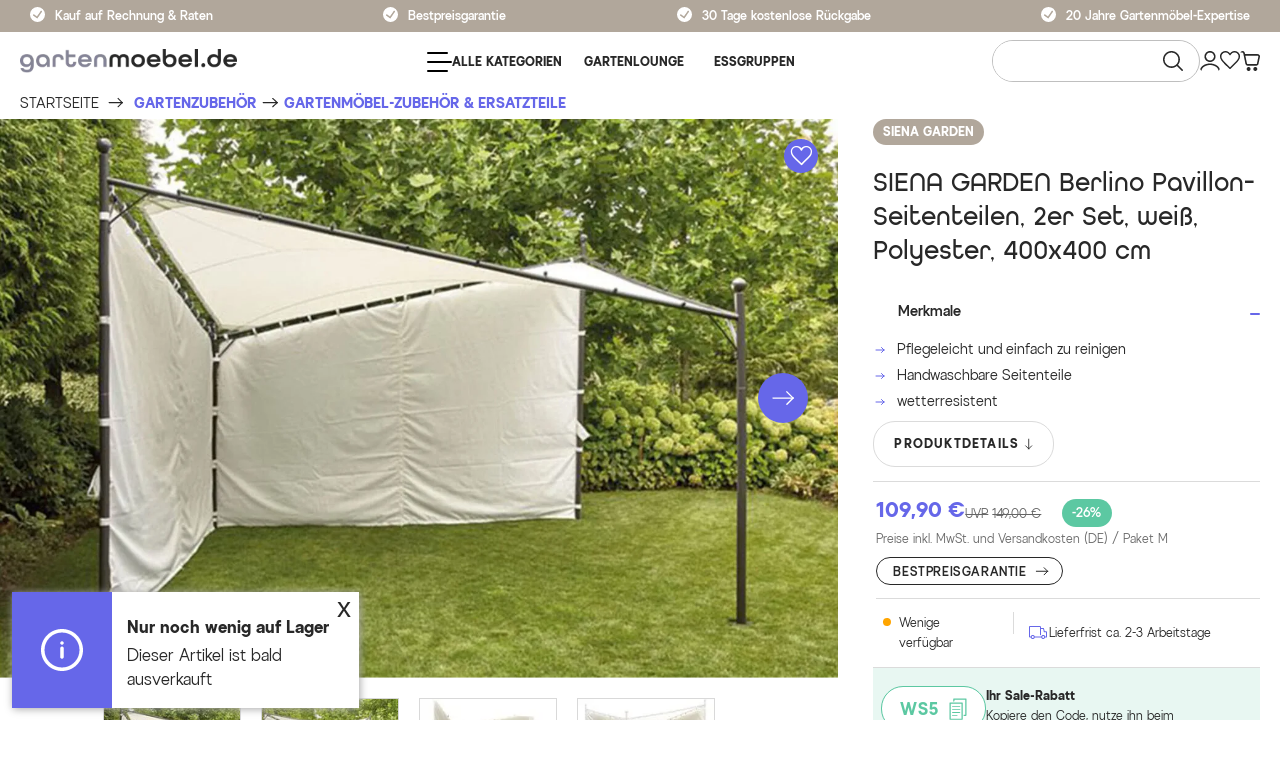

--- FILE ---
content_type: text/html; charset=UTF-8
request_url: https://www.gartenmoebel.de/siena-garden-berlino-pavillon-seitenteilen-2er-set-weiss-polyester-400x400-cm/19621
body_size: 58861
content:

<!DOCTYPE html>

<html lang="de-DE"
      itemscope="itemscope"
      itemtype="https://schema.org/WebPage">

                            
    <head>
                                            <meta charset="utf-8">
            

    <!-- WbmTagManagerAnalytics Head Snippet Start -->
            <script id="wbmTagMangerDefine" type="text/javascript">
            let gtmIsTrackingProductClicks = Boolean(1),
                gtmIsTrackingAddToWishlistClicks = Boolean(1),
                gtmContainerId = 'GTM-NWX4MSJ',
                hasSWConsentSupport = Boolean(Number(0));
            window.wbmScriptIsSet = false;
            window.dataLayer = window.dataLayer || [];
            window.dataLayer.push({"event":"user","id":null});
        </script>
        <script id="wbmTagMangerDataLayer" type="text/javascript">
            window.dataLayer.push({ ecommerce: null });
            window.dataLayer.push({"google_tag_params":{"ecomm_prodid":19621,"ecomm_pagetype":"product"}});

            
            var onEventDataLayer = JSON.parse('{"event":"view_item","ecommerce":{"value":109.9,"items":[{"item_category":"Pavillon","price":109.9,"item_brand":"Siena Garden","quantity":1,"item_id":"19621","item_name":"SIENA GARDEN Berlino Pavillon-Seitenteilen, 2er Set, wei\u00df, Polyester, 400x400 cm","item_variant":"","index":0}],"currency":"EUR"}}');
                    </script>                        <script id="wbmTagManger" type="text/javascript">
            function getCookie(name) {
                var cookieMatch = document.cookie.match(name + '=(.*?)(;|$)');
                return cookieMatch && decodeURI(cookieMatch[1]);
            }

            var gtmCookieSet = getCookie('wbm-tagmanager-enabled');
            
            var googleTag = function(w,d,s,l,i){w[l]=w[l]||[];w[l].push({'gtm.start':new Date().getTime(),event:'gtm.js'});var f=d.getElementsByTagName(s)[0],j=d.createElement(s),dl=l!='dataLayer'?'&l='+l:'';j.async=true;j.src='https://connect.www.gartenmoebel.de/tsolution?id='+i+dl+'';f.parentNode.insertBefore(j,f);};
            

            if (hasSWConsentSupport && gtmCookieSet === null) {
                window.wbmGoogleTagmanagerId = gtmContainerId;
                window.wbmScriptIsSet = false;
                window.googleTag = googleTag;
            } else {
                window.wbmScriptIsSet = true;
                googleTag(window, document, 'script', 'dataLayer', gtmContainerId);
                googleTag = null;
            }
        </script><!-- WbmTagManagerAnalytics Head Snippet End -->    
                <meta name="viewport"
          content="width=device-width, initial-scale=1, shrink-to-fit=no, maximum-scale=1, user-scalable=no">

                            <meta name="author"
                      content=""/>
                <meta name="robots"
                      content="index,follow"/>
                <meta name="revisit-after"
                      content="15 days"/>
                <meta name="keywords"
                      content="Berlino,H56782,Pavillon-Zubehör,Pavillon,Zubehör,Ersatzteil,Pavillon Ersatzteil,Seitenteile,Pavillonseitenteil,polyesterteil,polyesterseitenteil"/>
                <meta name="description"
                      content="Elegante Pavillon-Seitenteile von Siena Garden: 400x400 cm, wetterfest und handwaschbar. Ideal für Ihren Garten ✓ Bestpreisgarantie!"/>
            
                <meta property="og:type"
          content="product"/>
    <meta property="og:site_name"
          content="gartenmoebel.de"/>
    <meta property="og:url"
          content="https://www.gartenmoebel.de/siena-garden-berlino-pavillon-seitenteilen-2er-set-weiss-polyester-400x400-cm/19621"/>
    <meta property="og:title"
          content="Siena Garden Pavillon Zubehör | 400 x 400 cm | Wetterfest | Weiß"/>

    <meta property="og:description"
          content="Elegante Pavillon-Seitenteile von Siena Garden: 400x400 cm, wetterfest und handwaschbar. Ideal für Ihren Garten ✓ Bestpreisgarantie!"/>
    <meta property="og:image"
          content="https://gartenmoebel-de.cstatic.io/media/66/b8/27/1706537721/19621__1_433f5da21f1cc01d2e18566e883326de6891c18c.jpg"/>

            <meta property="product:brand"
              content="Siena Garden"/>
    
                        <meta property="product:price:amount"
          content="109.9"/>
    <meta property="product:price:currency"
          content="EUR"/>
    <meta property="product:product_link"
          content="https://www.gartenmoebel.de/siena-garden-berlino-pavillon-seitenteilen-2er-set-weiss-polyester-400x400-cm/19621"/>

    <meta name="twitter:card"
          content="product"/>
    <meta name="twitter:site"
          content="gartenmoebel.de"/>
    <meta name="twitter:title"
          content="Siena Garden Pavillon Zubehör | 400 x 400 cm | Wetterfest | Weiß"/>
    <meta name="twitter:description"
          content="Elegante Pavillon-Seitenteile von Siena Garden: 400x400 cm, wetterfest und handwaschbar. Ideal für Ihren Garten ✓ Bestpreisgarantie!"/>
    <meta name="twitter:image"
          content="https://gartenmoebel-de.cstatic.io/media/66/b8/27/1706537721/19621__1_433f5da21f1cc01d2e18566e883326de6891c18c.jpg"/>

                <meta itemprop="copyrightHolder"
          content="gartenmoebel.de">
    <meta itemprop="copyrightYear"
          content="">
    <meta itemprop="isFamilyFriendly"
          content="true">
    <meta itemprop="image"
          content="https://gartenmoebel-de.cstatic.io/media/b4/2c/46/1743157507/Gartenmoebel-Logo.png">

                                                
                    <link rel="shortcut icon"
                  href="https://gartenmoebel-de.cstatic.io/media/8c/c7/ec/1743397204/gm-icon-vio-rgb.png">
        
                            
                            
            
    
    <link rel="canonical" href="https://www.gartenmoebel.de/siena-garden-berlino-pavillon-seitenteilen-2er-set-weiss-polyester-400x400-cm/19621" />

                    <title itemprop="name">Siena Garden Pavillon Zubehör | 400 x 400 cm | Wetterfest | Weiß</title>
        
                                                                            <link rel="stylesheet" href="/theme/5d2f6a0a6cfb917581426ff10af5eda5/css/all.css?17684647721899395">
                        
                <link rel="dns-prefetch" href="https://eu-library.klarnaservices.com" />

            <link rel="dns-prefetch" href="://?v=1769040000">
    
    <link rel="stylesheet" href="/consent/gm/prod/styles.css?v=1769040000" />
    <script type="module" src="/consent/gm/prod/consent.js?v=1769040000"></script>
    <script type="module" src="/consent/gm/prod/config.js?v=1769040000"></script>

                    <script>
        window.features = {"V6_5_0_0":false,"v6.5.0.0":false,"PERFORMANCE_TWEAKS":false,"performance.tweaks":false,"FEATURE_NEXT_1797":false,"feature.next.1797":false,"FEATURE_NEXT_16710":false,"feature.next.16710":false,"FEATURE_NEXT_13810":false,"feature.next.13810":false,"FEATURE_NEXT_13250":false,"feature.next.13250":false,"FEATURE_NEXT_17276":false,"feature.next.17276":false,"FEATURE_NEXT_16151":false,"feature.next.16151":false,"FEATURE_NEXT_16155":false,"feature.next.16155":false,"FEATURE_NEXT_19501":false,"feature.next.19501":false,"FEATURE_NEXT_15053":false,"feature.next.15053":false,"FEATURE_NEXT_18215":false,"feature.next.18215":false,"FEATURE_NEXT_15815":false,"feature.next.15815":false,"FEATURE_NEXT_14699":false,"feature.next.14699":false,"FEATURE_NEXT_15707":false,"feature.next.15707":false,"FEATURE_NEXT_14360":false,"feature.next.14360":false,"FEATURE_NEXT_15172":false,"feature.next.15172":false,"FEATURE_NEXT_14001":false,"feature.next.14001":false,"FEATURE_NEXT_7739":false,"feature.next.7739":false,"FEATURE_NEXT_16200":false,"feature.next.16200":false,"FEATURE_NEXT_13410":false,"feature.next.13410":false,"FEATURE_NEXT_15917":false,"feature.next.15917":false,"FEATURE_NEXT_15957":false,"feature.next.15957":false,"FEATURE_NEXT_13601":false,"feature.next.13601":false,"FEATURE_NEXT_16992":false,"feature.next.16992":false,"FEATURE_NEXT_7530":false,"feature.next.7530":false,"FEATURE_NEXT_16824":false,"feature.next.16824":false,"FEATURE_NEXT_16271":false,"feature.next.16271":false,"FEATURE_NEXT_15381":false,"feature.next.15381":false,"FEATURE_NEXT_17275":false,"feature.next.17275":false,"FEATURE_NEXT_17016":false,"feature.next.17016":false,"FEATURE_NEXT_16236":false,"feature.next.16236":false,"FEATURE_NEXT_16640":false,"feature.next.16640":false,"FEATURE_NEXT_17858":false,"feature.next.17858":false,"FEATURE_NEXT_6758":false,"feature.next.6758":false,"FEATURE_NEXT_19048":false,"feature.next.19048":false,"FEATURE_NEXT_19822":false,"feature.next.19822":false,"FEATURE_NEXT_18129":false,"feature.next.18129":false,"FEATURE_NEXT_19163":false,"feature.next.19163":false,"FEATURE_NEXT_18187":false,"feature.next.18187":false,"FEATURE_NEXT_17978":false,"feature.next.17978":false,"FEATURE_NEXT_11634":false,"feature.next.11634":false,"FEATURE_NEXT_21547":false,"feature.next.21547":false,"FEATURE_NEXT_22900":false,"feature.next.22900":false};
    </script>
        


            <style>
            klarna-placement {
    display: none;
}

.product-promotion-bar {
    padding-top: 1em !important;
}

.breadcrumb {
    padding: 2px 0px 0px 14px !important;
}

.product-detail-price-lowest-unit {
    display: none;
}

.desc-vorteilhaken {
    background: url("../../../asset/img/vorteilGM.jpg");
    width: 40px;
    height: 40px;
}

.sm-zendesk-faq {
    display: initial !important;
    height: auto !important;
    background-color: transparent !important;
}
.cn-body {
   position: relative;
  z-index: 10;
}
        </style>
    
                                                    
                            
            
                
                                    <script>
                    window.useDefaultCookieConsent = true;
                </script>
                    
            </head>

        <body class="is-ctl-product is-act-index
gartenmoebel   ">

            							<script async 
				data-desktop-y-offset="0" 
				data-desktop-custom-width="156" 
				data-desktop-disable-reviews="true" 
				data-desktop-enable-custom="false" 
				data-desktop-position="right" 
				data-desktop-enable-fadeout="true" 
				data-disable-trustbadge="false" 
				data-mobile-y-offset="0" 
				data-mobile-custom-width="156" 
				data-mobile-disable-reviews="true" 
				data-mobile-enable-custom="false" 
				data-mobile-position="right" 
				data-mobile-enable-fadeout="true"
				data-mobile-enable-topbar="false" 
				data-disable-mobile="false"
				data-color-scheme="light"
				charset="UTF-8" 
				src="//widgets.trustedshops.com/js/XD8262B08C141A0779F9EC8B0469CCD21.js"> 
			</script>
		
			
                                        <noscript>
                <iframe src="https://www.googletagmanager.com/ns.html?id=GTM-NWX4MSJ"
                        height="0" width="0" style="display:none;visibility:hidden"></iframe>
            </noscript>
                                <noscript class="noscript-main">
                
                <div role="alert"
         class="alert alert-info alert-has-icon">
                                                            
                
    
                        <span class="icon icon-info"><svg xmlns="http://www.w3.org/2000/svg" xmlns:xlink="http://www.w3.org/1999/xlink" width="24" height="24" viewBox="0 0 24 24"><defs><path d="M12 7c.5523 0 1 .4477 1 1s-.4477 1-1 1-1-.4477-1-1 .4477-1 1-1zm1 9c0 .5523-.4477 1-1 1s-1-.4477-1-1v-5c0-.5523.4477-1 1-1s1 .4477 1 1v5zm11-4c0 6.6274-5.3726 12-12 12S0 18.6274 0 12 5.3726 0 12 0s12 5.3726 12 12zM12 2C6.4772 2 2 6.4772 2 12s4.4772 10 10 10 10-4.4772 10-10S17.5228 2 12 2z" id="icons-default-info" /></defs><use xlink:href="#icons-default-info" fill="#758CA3" fill-rule="evenodd" /></svg></span>
                                        
                    <div class="alert-content-container">
                                                    
                                    <div class="alert-content">
                                                    Um unseren Shop in vollem Umfang nutzen zu können, empfehlen wir Ihnen Javascript in Ihrem Browser zu aktivieren.
                                            </div>
                
                                                                </div>
            </div>

                </noscript>
        


        <div class="sticky header--fixed">
        <div class="leap-vorteils-ctn">
            <div class="leap-vorteils-list">
                <div class="leap-payment leap-pointer">
                    <span class="leap-svg">
                        <svg id="check" width="20" height="20" viewBox="0 0 20 20" fill="none" xmlns="http://www.w3.org/2000/svg">
                            <circle cx="10" cy="10" r="10" fill="white"/>
                            <path d="M5 10.7692L9.51128 14L15 6" stroke="#B1A79B" stroke-width="2" stroke-linecap="round"/>
                        </svg>
                    </span>
                    <span class="leap-payment-text leap-text-bg">Kauf auf Rechnung & Raten</span>
                </div>
                <div class="leap-best-price-garantie leap-pointer">
                    <a id="leap-link-bg" class="leap-link" href="/bestpreisgarantie-info/" target="_blank">
                        <span class="leap-svg">
                            <svg id="check" width="20" height="20" viewBox="0 0 20 20" fill="none" xmlns="http://www.w3.org/2000/svg">
                                <circle cx="10" cy="10" r="10" fill="white"/>
                                <path d="M5 10.7692L9.51128 14L15 6" stroke="#B1A79B" stroke-width="2" stroke-linecap="round"/>
                            </svg>
                        </span>
                        <span class="leap-garantie leap-text-bg">Bestpreisgarantie</span>
                    </a>
                </div>
                <div class="leap-retour leap-pointer">
                    <span class="leap-svg">
                        <svg id="check" width="20" height="20" viewBox="0 0 20 20" fill="none" xmlns="http://www.w3.org/2000/svg">
                            <circle cx="10" cy="10" r="10" fill="white"/>
                            <path d="M5 10.7692L9.51128 14L15 6" stroke="#B1A79B" stroke-width="2" stroke-linecap="round"/>
                        </svg>
                    </span>
                    <span class="leap-retour leap-text-bg">30 Tage kostenlose Rückgabe</span>
                </div>

                <div class="leap-expertise leap-pointer">
                    <span class="leap-svg">
                        <svg id="check" width="20" height="20" viewBox="0 0 20 20" fill="none" xmlns="http://www.w3.org/2000/svg">
                            <circle cx="10" cy="10" r="10" fill="white"/>
                            <path d="M5 10.7692L9.51128 14L15 6" stroke="#B1A79B" stroke-width="2" stroke-linecap="round"/>
                        </svg>
                    </span>
                    <span class="leap-expertise leap-text-bg">20 Jahre Gartenmöbel-Expertise</span>
                </div>
            </div>
        </div>
        <div class="mobile-action">
                                
        </div>
                    <header class="header-main sm-mobile-sticky-header desktop-main-menu">
                                    <div class="container">
                            
        <div class="sm-desktop row align-items-center ">
            <div class="col-12 desktop-col">
        <div class="row main-header">
                                                   <div class="col col-lg-auto sm-header-logo-col sm-logo">
                                <div class="header-logo-main">
                    <a class="header-logo-main-link"
               href="/"
               title="Zur Startseite wechseln">
                                    <picture class="header-logo-picture">
                                
                            
                                    <img width="250" height="70" src="https://gartenmoebel-de.cstatic.io/media/b4/2c/46/1743157507/Gartenmoebel-Logo.png"
             alt="Zur Startseite wechseln"
             class="img-fluid header-logo-main-img"/>
                        </picture>
                            </a>
            </div>
                        </div>
                    
                        
                                                    <div class="col col-lg-auto desktop-col">
                    <div class="nav-main">
                                                    
    <div class="main-navigation"
         id="mainNavigation"
         data-flyout-menu="true">
            <div class="container-navigation">
                    <nav class="nav main-navigation-menu"
                itemscope="itemscope"
                itemtype="http://schema.org/SiteNavigationElement">
                                                                <div class="nav-link main-navigation-link"
         data-flyout-menu-trigger="02ce8a9c6bbd44f78736244b2b1c556c"
         title="Alle Kategorien"
         id="main_megamenu_link">
        <div class="main-navigation-link-text third-target">
            <span itemprop="name">
                <span class="header-cart-icon icon-font sm-icon-color all-category"></span>
                Alle Kategorien
            </span>
        </div>
    </div>
    
        
                                                
            
            
            <a class="nav-link main-navigation-link third-target hide-small-screen "
            href="/gartenmoebel/art/gartenlounge/"
            itemprop="url"
            title="GartenLounge"
            style="padding-left: 15px; padding-right: 15px;">
                <div class="main-navigation-link-text" style="color: ;">
                    <span itemprop="name">GartenLounge</span>
                </div>
            </a>
        
                                                
            
            
            <a class="nav-link main-navigation-link third-target hide-small-screen "
            href="/gartenmoebel/art/gartenmoebel-essgruppen/"
            itemprop="url"
            title="Essgruppen"
            style="padding-left: 15px; padding-right: 15px;">
                <div class="main-navigation-link-text" style="color: ;">
                    <span itemprop="name">Essgruppen</span>
                </div>
            </a>
        
                                                
            
            
            <a class="nav-link main-navigation-link second-target hide-small-screen "
            href="/gartenmoebel/art/gartentische/"
            itemprop="url"
            title="Gartentische"
            style="padding-left: 15px; padding-right: 15px;">
                <div class="main-navigation-link-text" style="color: ;">
                    <span itemprop="name">Gartentische</span>
                </div>
            </a>
        
                                                
            
            
            <a class="nav-link main-navigation-link second-target hide-small-screen "
            href="/gartenmoebel/art/gartenstuehle-gartensessel/"
            itemprop="url"
            title="Gartenstühle"
            style="padding-left: 15px; padding-right: 15px;">
                <div class="main-navigation-link-text" style="color: ;">
                    <span itemprop="name">Gartenstühle</span>
                </div>
            </a>
        
                                                
            
            
            <a class="nav-link main-navigation-link first-target hide-small-screen "
            href="/sale/"
            itemprop="url"
            title="Sale%"
            style="padding-left: 15px; padding-right: 15px;">
                <div class="main-navigation-link-text" style="color: ;">
                    <span itemprop="name">Sale%</span>
                </div>
            </a>
        
                                                
            
            
            <a class="nav-link main-navigation-link first-target hide-small-screen "
            href="/b-ware/"
            itemprop="url"
            title="B-Ware"
            style="padding-left: 15px; padding-right: 15px;">
                <div class="main-navigation-link-text" style="color: #282828;">
                    <span itemprop="name">B-Ware</span>
                </div>
            </a>
        
                                                </nav>
            </div>

            <div class="navigation-flyouts">
        <div class="navigation-flyout" data-flyout-menu-id="02ce8a9c6bbd44f78736244b2b1c556c">
            <div class="container-navigation-main">
                                <div class="menu-container">
                    <ul class="menu-item level-0 nav-link main-navigation-link">
                                                                                                                                                    <li class="menu-item-main main-navigation-link-text">
                                                                            <a class="nav-link main-navigation-link  parent-menu-link category-hover-js  active-menu " 
                                            href="https://www.gartenmoebel.de/neuheiten/" 
                                            itemprop="url"
                                             data-linked-product-sku="80620" > 
                                            <div class="main-navigation-link-text">
                                                <span itemprop="name">Neuheiten 2026</span>
                                            </div>
                                        </a>
                                                                                                        </li>
                                                                                                                            <li class="menu-item-main main-navigation-link-text">
                                                                            <a class="nav-link main-navigation-link  has-sub-menu  parent-menu-link category-hover-js " 
                                            href="https://www.gartenmoebel.de/gartenmoebel/" 
                                            itemprop="url"
                                             data-linked-product-sku="80250" > 
                                            <div class="main-navigation-link-text">
                                                <span itemprop="name">Gartenmöbel</span>
                                            </div>
                                        </a>
                                                                                                                                                                <ul class="menu-item level-1 nav-link main-navigation-link">
         
                                                                            <li class="menu-item-main main-navigation-link-text main-navigation-link-li">
                                                                    
                                                                                        <ul class="menu-item level-3 nav-link main-navigation-link">
         
                                                                            <li class="menu-item-main main-navigation-link-text main-navigation-link-li">
                                            <a class="nav-link main-navigation-link" href="https://www.gartenmoebel.de/gartenmoebel/art/gartenmoebel-essgruppen/" itemprop="url">
                            <div class="main-navigation-link-text category-child-hover-js"  data-linked-product-sku="80250" >
                                <span itemprop="name">Garten-Essgruppen</span>
                            </div>
                        </a>
                                        
                </li>
                                                                            <li class="menu-item-main main-navigation-link-text main-navigation-link-li">
                                            <a class="nav-link main-navigation-link" href="https://www.gartenmoebel.de/gartenmoebel/art/gartenlounge/" itemprop="url">
                            <div class="main-navigation-link-text category-child-hover-js"  data-linked-product-sku="20131" >
                                <span itemprop="name">Gartenlounge</span>
                            </div>
                        </a>
                                        
                </li>
                                                                            <li class="menu-item-main main-navigation-link-text main-navigation-link-li">
                                            <a class="nav-link main-navigation-link" href="https://www.gartenmoebel.de/gartenmoebel/art/gartentische/" itemprop="url">
                            <div class="main-navigation-link-text category-child-hover-js"  data-linked-product-sku="20403" >
                                <span itemprop="name">Gartentische</span>
                            </div>
                        </a>
                                        
                </li>
                                                                            <li class="menu-item-main main-navigation-link-text main-navigation-link-li">
                                            <a class="nav-link main-navigation-link" href="https://www.gartenmoebel.de/gartenmoebel/art/gartenstuehle-gartensessel/" itemprop="url">
                            <div class="main-navigation-link-text category-child-hover-js"  data-linked-product-sku="10705-1" >
                                <span itemprop="name">Gartenstühle &amp; Gartensessel</span>
                            </div>
                        </a>
                                        
                </li>
                                                                            <li class="menu-item-main main-navigation-link-text main-navigation-link-li">
                                            <a class="nav-link main-navigation-link" href="https://www.gartenmoebel.de/gartenmoebel/art/strandkorb/" itemprop="url">
                            <div class="main-navigation-link-text category-child-hover-js"  data-linked-product-sku="20541" >
                                <span itemprop="name">Strandkorb</span>
                            </div>
                        </a>
                                        
                </li>
                                                                            <li class="menu-item-main main-navigation-link-text main-navigation-link-li">
                                            <a class="nav-link main-navigation-link" href="https://www.gartenmoebel.de/gartenmoebel/art/gartenliegen/" itemprop="url">
                            <div class="main-navigation-link-text category-child-hover-js"  data-linked-product-sku="34726" >
                                <span itemprop="name">Gartenliegen</span>
                            </div>
                        </a>
                                        
                </li>
                                                                            <li class="menu-item-main main-navigation-link-text main-navigation-link-li">
                                            <a class="nav-link main-navigation-link" href="https://www.gartenmoebel.de/gartenmoebel/art/gartenlounge/gartenlounge-modulsysteme/" itemprop="url">
                            <div class="main-navigation-link-text category-child-hover-js"  data-linked-product-sku="2392-5-BOX" >
                                <span itemprop="name">Gartenlounge Modulsysteme</span>
                            </div>
                        </a>
                                        
                </li>
                                                                            <li class="menu-item-main main-navigation-link-text main-navigation-link-li">
                                            <a class="nav-link main-navigation-link" href="https://www.gartenmoebel.de/gartenmoebel/art/gartenbaenke-gartensofas/" itemprop="url">
                            <div class="main-navigation-link-text category-child-hover-js"  data-linked-product-sku="21633" >
                                <span itemprop="name">Gartenbänke &amp; Gartensofas</span>
                            </div>
                        </a>
                                        
                </li>
                                                                            <li class="menu-item-main main-navigation-link-text main-navigation-link-li">
                                            <a class="nav-link main-navigation-link" href="https://www.gartenmoebel.de/gartenmoebel/art/balkonmoebel-set/" itemprop="url">
                            <div class="main-navigation-link-text category-child-hover-js"  data-linked-product-sku="21074" >
                                <span itemprop="name">Balkonmöbel-Set</span>
                            </div>
                        </a>
                                        
                </li>
                                                                            <li class="menu-item-main main-navigation-link-text main-navigation-link-li">
                                                                        <div class="main-navigation-link-text category-child-hover-js is_folder" >
                                <span itemprop="name">Gartenmöbel nach Material</span>
                            </div>
                                                
                                                                                        <ul class="menu-item level-14 nav-link main-navigation-link">
         
                                                                            <li class="menu-item-main main-navigation-link-text main-navigation-link-li">
                                            <a class="nav-link main-navigation-link" href="https://www.gartenmoebel.de/gartenmoebel/material/gartenmoebel-akazie/" itemprop="url">
                            <div class="main-navigation-link-text category-child-hover-js"  data-linked-product-sku="21926" >
                                <span itemprop="name">Akazien-Gartenmöbel</span>
                            </div>
                        </a>
                                        
                </li>
                                                                            <li class="menu-item-main main-navigation-link-text main-navigation-link-li">
                                            <a class="nav-link main-navigation-link" href="https://www.gartenmoebel.de/gartenmoebel/material/gartenmoebel-aluguss/" itemprop="url">
                            <div class="main-navigation-link-text category-child-hover-js"  data-linked-product-sku="18952" >
                                <span itemprop="name">Aluguss-Gartenmöbel</span>
                            </div>
                        </a>
                                        
                </li>
                                                                            <li class="menu-item-main main-navigation-link-text main-navigation-link-li">
                                            <a class="nav-link main-navigation-link" href="https://www.gartenmoebel.de/gartenmoebel/material/gartenmoebel-alu/" itemprop="url">
                            <div class="main-navigation-link-text category-child-hover-js"  data-linked-product-sku="80158" >
                                <span itemprop="name">Aluminium-Gartenmöbel</span>
                            </div>
                        </a>
                                        
                </li>
                                                                            <li class="menu-item-main main-navigation-link-text main-navigation-link-li">
                                            <a class="nav-link main-navigation-link" href="https://www.gartenmoebel.de/gartenmoebel/material/gartenmoebel-edelstahl/" itemprop="url">
                            <div class="main-navigation-link-text category-child-hover-js"  data-linked-product-sku="13505" >
                                <span itemprop="name">Edelstahl-Gartenmöbel</span>
                            </div>
                        </a>
                                        
                </li>
                                                                            <li class="menu-item-main main-navigation-link-text main-navigation-link-li">
                                            <a class="nav-link main-navigation-link" href="https://www.gartenmoebel.de/polyrattan-gartenmoebel/" itemprop="url">
                            <div class="main-navigation-link-text category-child-hover-js"  data-linked-product-sku="18226-BOX-A" >
                                <span itemprop="name">Polyrattan-Gartenmöbel</span>
                            </div>
                        </a>
                                        
                </li>
                                                                            <li class="menu-item-main main-navigation-link-text main-navigation-link-li">
                                            <a class="nav-link main-navigation-link" href="https://www.gartenmoebel.de/gartenmoebel/material/gartenmoebel-rope/" itemprop="url">
                            <div class="main-navigation-link-text category-child-hover-js"  data-linked-product-sku="23396" >
                                <span itemprop="name">Rope-Gartenmöbel</span>
                            </div>
                        </a>
                                        
                </li>
                                                                            <li class="menu-item-main main-navigation-link-text main-navigation-link-li">
                                            <a class="nav-link main-navigation-link" href="https://www.gartenmoebel.de/gartenmoebel/material/gartenmoebel-stahl/" itemprop="url">
                            <div class="main-navigation-link-text category-child-hover-js"  data-linked-product-sku="80437" >
                                <span itemprop="name">Stahl-Gartenmöbel</span>
                            </div>
                        </a>
                                        
                </li>
                                                                            <li class="menu-item-main main-navigation-link-text main-navigation-link-li">
                                            <a class="nav-link main-navigation-link" href="https://www.gartenmoebel.de/gartenmoebel/material/sunbrella/" itemprop="url">
                            <div class="main-navigation-link-text category-child-hover-js"  data-linked-product-sku="20469" >
                                <span itemprop="name">Sunbrella-Gartenmöbel</span>
                            </div>
                        </a>
                                        
                </li>
                                                                            <li class="menu-item-main main-navigation-link-text main-navigation-link-li">
                                            <a class="nav-link main-navigation-link" href="https://www.gartenmoebel.de/gartenmoebel/material/gartenmoebel-teak/" itemprop="url">
                            <div class="main-navigation-link-text category-child-hover-js"  data-linked-product-sku="80533" >
                                <span itemprop="name">Teak-Gartenmöbel</span>
                            </div>
                        </a>
                                        
                </li>
                        </ul>
                                                                                            
                </li>
                        </ul>
                                                                                            
                </li>
                        </ul>
                                                                                                            </li>
                                                                                                                            <li class="menu-item-main main-navigation-link-text">
                                                                            <a class="nav-link main-navigation-link  has-sub-menu  parent-menu-link category-hover-js " 
                                            href="https://www.gartenmoebel.de/sonnen-sichtschutz/" 
                                            itemprop="url"
                                             data-linked-product-sku="20367" > 
                                            <div class="main-navigation-link-text">
                                                <span itemprop="name">Sonnen- &amp; Sichtschutz</span>
                                            </div>
                                        </a>
                                                                                                                                                                <ul class="menu-item level-1 nav-link main-navigation-link">
         
                                                                            <li class="menu-item-main main-navigation-link-text main-navigation-link-li">
                                            <a class="nav-link main-navigation-link" href="https://www.gartenmoebel.de/sonnen-sichtschutz/sonnenschirme/" itemprop="url">
                            <div class="main-navigation-link-text category-child-hover-js"  data-linked-product-sku="20367" >
                                <span itemprop="name">Sonnenschirme</span>
                            </div>
                        </a>
                                        
                </li>
                                                                            <li class="menu-item-main main-navigation-link-text main-navigation-link-li">
                                            <a class="nav-link main-navigation-link" href="https://www.gartenmoebel.de/sonnen-sichtschutz/pavillon/" itemprop="url">
                            <div class="main-navigation-link-text category-child-hover-js"  data-linked-product-sku="20386" >
                                <span itemprop="name">Pavillon</span>
                            </div>
                        </a>
                                        
                </li>
                                                                            <li class="menu-item-main main-navigation-link-text main-navigation-link-li">
                                            <a class="nav-link main-navigation-link" href="https://www.gartenmoebel.de/sonnen-sichtschutz/pergola/" itemprop="url">
                            <div class="main-navigation-link-text category-child-hover-js"  data-linked-product-sku="34760" >
                                <span itemprop="name">Pergola</span>
                            </div>
                        </a>
                                        
                </li>
                                                                            <li class="menu-item-main main-navigation-link-text main-navigation-link-li">
                                            <a class="nav-link main-navigation-link" href="https://www.gartenmoebel.de/sonnen-sichtschutz/markisen/" itemprop="url">
                            <div class="main-navigation-link-text category-child-hover-js"  data-linked-product-sku="20867" >
                                <span itemprop="name">Markisen</span>
                            </div>
                        </a>
                                        
                </li>
                                                                            <li class="menu-item-main main-navigation-link-text main-navigation-link-li">
                                            <a class="nav-link main-navigation-link" href="https://www.gartenmoebel.de/sonnen-sichtschutz/sonnenschutz-zubehoer/" itemprop="url">
                            <div class="main-navigation-link-text category-child-hover-js"  data-linked-product-sku="34899" >
                                <span itemprop="name">Sonnenschutz Zubehör</span>
                            </div>
                        </a>
                                        
                </li>
                        </ul>
                                                                                                            </li>
                                                                                                                            <li class="menu-item-main main-navigation-link-text">
                                                                            <a class="nav-link main-navigation-link  has-sub-menu  parent-menu-link category-hover-js " 
                                            href="https://www.gartenmoebel.de/pools/" 
                                            itemprop="url"
                                             data-linked-product-sku="30517-1" > 
                                            <div class="main-navigation-link-text">
                                                <span itemprop="name">Pools</span>
                                            </div>
                                        </a>
                                                                                                                                                                <ul class="menu-item level-1 nav-link main-navigation-link">
         
                                                                            <li class="menu-item-main main-navigation-link-text main-navigation-link-li">
                                            <a class="nav-link main-navigation-link" href="https://www.gartenmoebel.de/pools/swimming-pools/" itemprop="url">
                            <div class="main-navigation-link-text category-child-hover-js"  data-linked-product-sku="30517-1" >
                                <span itemprop="name">Swimming-Pools</span>
                            </div>
                        </a>
                                        
                </li>
                                                                            <li class="menu-item-main main-navigation-link-text main-navigation-link-li">
                                            <a class="nav-link main-navigation-link" href="https://www.gartenmoebel.de/pools/whirlpools/" itemprop="url">
                            <div class="main-navigation-link-text category-child-hover-js"  data-linked-product-sku="80731" >
                                <span itemprop="name">Whirlpools</span>
                            </div>
                        </a>
                                        
                </li>
                                                                            <li class="menu-item-main main-navigation-link-text main-navigation-link-li">
                                            <a class="nav-link main-navigation-link" href="https://www.gartenmoebel.de/pools/pool-zubehoer/" itemprop="url">
                            <div class="main-navigation-link-text category-child-hover-js"  data-linked-product-sku="22921" >
                                <span itemprop="name">Pool Zubehör</span>
                            </div>
                        </a>
                                        
                </li>
                        </ul>
                                                                                                            </li>
                                                                                                                            <li class="menu-item-main main-navigation-link-text">
                                                                            <a class="nav-link main-navigation-link  has-sub-menu  parent-menu-link category-hover-js " 
                                            href="https://www.gartenmoebel.de/gartenmoebelauflagen/" 
                                            itemprop="url"
                                             data-linked-product-sku="18593" > 
                                            <div class="main-navigation-link-text">
                                                <span itemprop="name">Gartenmöbelauflagen</span>
                                            </div>
                                        </a>
                                                                                                                                                                <ul class="menu-item level-1 nav-link main-navigation-link">
         
                                                                            <li class="menu-item-main main-navigation-link-text main-navigation-link-li">
                                            <a class="nav-link main-navigation-link" href="https://www.gartenmoebel.de/gartenmoebelauflagen/hochlehner-auflagen/" itemprop="url">
                            <div class="main-navigation-link-text category-child-hover-js"  data-linked-product-sku="18593" >
                                <span itemprop="name">Hochlehner-Auflagen</span>
                            </div>
                        </a>
                                        
                </li>
                                                                            <li class="menu-item-main main-navigation-link-text main-navigation-link-li">
                                            <a class="nav-link main-navigation-link" href="https://www.gartenmoebel.de/gartenmoebelauflagen/niedriglehner-auflagen/" itemprop="url">
                            <div class="main-navigation-link-text category-child-hover-js"  data-linked-product-sku="18595" >
                                <span itemprop="name">Niedriglehner-Auflagen</span>
                            </div>
                        </a>
                                        
                </li>
                                                                            <li class="menu-item-main main-navigation-link-text main-navigation-link-li">
                                            <a class="nav-link main-navigation-link" href="https://www.gartenmoebel.de/gartenmoebelauflagen/bankauflagen/" itemprop="url">
                            <div class="main-navigation-link-text category-child-hover-js"  data-linked-product-sku="20298" >
                                <span itemprop="name">Bankauflagen</span>
                            </div>
                        </a>
                                        
                </li>
                                                                            <li class="menu-item-main main-navigation-link-text main-navigation-link-li">
                                            <a class="nav-link main-navigation-link" href="https://www.gartenmoebel.de/gartenmoebelauflagen/liegenauflagen/" itemprop="url">
                            <div class="main-navigation-link-text category-child-hover-js"  data-linked-product-sku="34739" >
                                <span itemprop="name">Liegenauflagen</span>
                            </div>
                        </a>
                                        
                </li>
                                                                            <li class="menu-item-main main-navigation-link-text main-navigation-link-li">
                                            <a class="nav-link main-navigation-link" href="https://www.gartenmoebel.de/gartenmoebelauflagen/zierkissen-rueckenkissen/" itemprop="url">
                            <div class="main-navigation-link-text category-child-hover-js"  data-linked-product-sku="80342" >
                                <span itemprop="name">Rückenkissen &amp; Zierkissen</span>
                            </div>
                        </a>
                                        
                </li>
                                                                            <li class="menu-item-main main-navigation-link-text main-navigation-link-li">
                                            <a class="nav-link main-navigation-link" href="https://www.gartenmoebel.de/gartenmoebelauflagen/sitzkissen/" itemprop="url">
                            <div class="main-navigation-link-text category-child-hover-js"  data-linked-product-sku="34956" >
                                <span itemprop="name">Sitzkissen</span>
                            </div>
                        </a>
                                        
                </li>
                        </ul>
                                                                                                            </li>
                                                                                                                            <li class="menu-item-main main-navigation-link-text">
                                                                            <a class="nav-link main-navigation-link  has-sub-menu  parent-menu-link category-hover-js " 
                                            href="https://www.gartenmoebel.de/aufbewahrung-schutz/" 
                                            itemprop="url"
                                             data-linked-product-sku="30812" > 
                                            <div class="main-navigation-link-text">
                                                <span itemprop="name">Aufbewahrung &amp; Schutz</span>
                                            </div>
                                        </a>
                                                                                                                                                                <ul class="menu-item level-1 nav-link main-navigation-link">
         
                                                                            <li class="menu-item-main main-navigation-link-text main-navigation-link-li">
                                            <a class="nav-link main-navigation-link" href="https://www.gartenmoebel.de/aufbewahrung-schutz/auflagenbox/" itemprop="url">
                            <div class="main-navigation-link-text category-child-hover-js"  data-linked-product-sku="30812" >
                                <span itemprop="name">Auflagenbox</span>
                            </div>
                        </a>
                                        
                </li>
                                                                            <li class="menu-item-main main-navigation-link-text main-navigation-link-li">
                                            <a class="nav-link main-navigation-link" href="https://www.gartenmoebel.de/aufbewahrung-schutz/schutzhuellen/" itemprop="url">
                            <div class="main-navigation-link-text category-child-hover-js"  data-linked-product-sku="18920" >
                                <span itemprop="name">Schutzhüllen</span>
                            </div>
                        </a>
                                        
                </li>
                                                                            <li class="menu-item-main main-navigation-link-text main-navigation-link-li">
                                            <a class="nav-link main-navigation-link" href="https://www.gartenmoebel.de/aufbewahrung-schutz/geraetehaus/" itemprop="url">
                            <div class="main-navigation-link-text category-child-hover-js"  data-linked-product-sku="17838" >
                                <span itemprop="name">Gerätehaus</span>
                            </div>
                        </a>
                                        
                </li>
                                                                            <li class="menu-item-main main-navigation-link-text main-navigation-link-li">
                                            <a class="nav-link main-navigation-link" href="https://www.gartenmoebel.de/aufbewahrung-schutz/gartenhaus/" itemprop="url">
                            <div class="main-navigation-link-text category-child-hover-js"  data-linked-product-sku="18043-2" >
                                <span itemprop="name">Gartenhaus</span>
                            </div>
                        </a>
                                        
                </li>
                                                                            <li class="menu-item-main main-navigation-link-text main-navigation-link-li">
                                            <a class="nav-link main-navigation-link" href="https://www.gartenmoebel.de/aufbewahrung-schutz/carport/" itemprop="url">
                            <div class="main-navigation-link-text category-child-hover-js"  data-linked-product-sku="17959" >
                                <span itemprop="name">Carport</span>
                            </div>
                        </a>
                                        
                </li>
                        </ul>
                                                                                                            </li>
                                                                                                                            <li class="menu-item-main main-navigation-link-text">
                                                                            <a class="nav-link main-navigation-link  parent-menu-link category-hover-js " 
                                            href="https://www.gartenmoebel.de/gewaechshaus/" 
                                            itemprop="url"
                                             data-linked-product-sku="80151" > 
                                            <div class="main-navigation-link-text">
                                                <span itemprop="name">Gewächshaus</span>
                                            </div>
                                        </a>
                                                                                                        </li>
                                                                                                                            <li class="menu-item-main main-navigation-link-text">
                                                                            <a class="nav-link main-navigation-link  parent-menu-link category-hover-js " 
                                            href="https://www.gartenmoebel.de/hochbeet/" 
                                            itemprop="url"
                                             data-linked-product-sku="13726" > 
                                            <div class="main-navigation-link-text">
                                                <span itemprop="name">Hochbeet</span>
                                            </div>
                                        </a>
                                                                                                        </li>
                                                                                                                            <li class="menu-item-main main-navigation-link-text">
                                                                            <a class="nav-link main-navigation-link  parent-menu-link category-hover-js " 
                                            href="https://www.gartenmoebel.de/sauna/" 
                                            itemprop="url"
                                             data-linked-product-sku="18430-8" > 
                                            <div class="main-navigation-link-text">
                                                <span itemprop="name">Sauna</span>
                                            </div>
                                        </a>
                                                                                                        </li>
                                                                                                                            <li class="menu-item-main main-navigation-link-text">
                                                                            <a class="nav-link main-navigation-link  has-sub-menu  parent-menu-link category-hover-js " 
                                            href="https://www.gartenmoebel.de/gartenzubehoer/" 
                                            itemprop="url"
                                             data-linked-product-sku="21295" > 
                                            <div class="main-navigation-link-text">
                                                <span itemprop="name">Gartenzubehör</span>
                                            </div>
                                        </a>
                                                                                                                                                                <ul class="menu-item level-1 nav-link main-navigation-link">
         
                                                                            <li class="menu-item-main main-navigation-link-text main-navigation-link-li">
                                            <a class="nav-link main-navigation-link" href="https://www.gartenmoebel.de/gartenzubehoer/heizstrahler/" itemprop="url">
                            <div class="main-navigation-link-text category-child-hover-js"  data-linked-product-sku="21295" >
                                <span itemprop="name">Heizstrahler</span>
                            </div>
                        </a>
                                        
                </li>
                                                                            <li class="menu-item-main main-navigation-link-text main-navigation-link-li">
                                            <a class="nav-link main-navigation-link" href="https://www.gartenmoebel.de/gartenzubehoer/spielgeraete/" itemprop="url">
                            <div class="main-navigation-link-text category-child-hover-js"  data-linked-product-sku="30600-3" >
                                <span itemprop="name">Spielgeräte</span>
                            </div>
                        </a>
                                        
                </li>
                                                                            <li class="menu-item-main main-navigation-link-text main-navigation-link-li">
                                            <a class="nav-link main-navigation-link" href="https://www.gartenmoebel.de/gartenzubehoer/beleuchtung/" itemprop="url">
                            <div class="main-navigation-link-text category-child-hover-js"  data-linked-product-sku="20886" >
                                <span itemprop="name">Beleuchtung</span>
                            </div>
                        </a>
                                        
                </li>
                                                                            <li class="menu-item-main main-navigation-link-text main-navigation-link-li">
                                            <a class="nav-link main-navigation-link" href="https://www.gartenmoebel.de/gartenzubehoer/dekoration/" itemprop="url">
                            <div class="main-navigation-link-text category-child-hover-js"  data-linked-product-sku="33756" >
                                <span itemprop="name">Gartendeko</span>
                            </div>
                        </a>
                                        
                </li>
                                                                            <li class="menu-item-main main-navigation-link-text main-navigation-link-li">
                                            <a class="nav-link main-navigation-link" href="https://www.gartenmoebel.de/gartenzubehoer/pflege-und-reinigung/" itemprop="url">
                            <div class="main-navigation-link-text category-child-hover-js"  data-linked-product-sku="21395" >
                                <span itemprop="name">Pflege und Reinigung</span>
                            </div>
                        </a>
                                        
                </li>
                                                                            <li class="menu-item-main main-navigation-link-text main-navigation-link-li">
                                            <a class="nav-link main-navigation-link" href="https://www.gartenmoebel.de/gartenzubehoer/zubehoer-ersatzteile/" itemprop="url">
                            <div class="main-navigation-link-text category-child-hover-js"  data-linked-product-sku="22500" >
                                <span itemprop="name">Gartenmöbel-Zubehör &amp; Ersatzteile</span>
                            </div>
                        </a>
                                        
                </li>
                                                                            <li class="menu-item-main main-navigation-link-text main-navigation-link-li">
                                            <a class="nav-link main-navigation-link" href="https://www.gartenmoebel.de/gartenzubehoer/outdoor-teppiche/" itemprop="url">
                            <div class="main-navigation-link-text category-child-hover-js"  data-linked-product-sku="81169" >
                                <span itemprop="name">Outdoor Teppiche</span>
                            </div>
                        </a>
                                        
                </li>
                        </ul>
                                                                                                            </li>
                                                                                                                            <li class="menu-item-main main-navigation-link-text">
                                                                            <a class="nav-link main-navigation-link  parent-menu-link category-hover-js " 
                                            href="https://www.gartenmoebel.de/sale/" 
                                            itemprop="url"
                                             data-linked-product-sku="80169" > 
                                            <div class="main-navigation-link-text">
                                                <span itemprop="name">Sale %</span>
                                            </div>
                                        </a>
                                                                                                        </li>
                                                                                                                            <li class="menu-item-main main-navigation-link-text">
                                                                            <a class="nav-link main-navigation-link  parent-menu-link category-hover-js " 
                                            href="https://www.gartenmoebel.de/b-ware/" 
                                            itemprop="url"
                                             data-linked-product-sku="18336-B-G2" > 
                                            <div class="main-navigation-link-text">
                                                <span itemprop="name">B-Ware %</span>
                                            </div>
                                        </a>
                                                                                                        </li>
                                                                                                                            <li class="menu-item-main main-navigation-link-text">
                                                                            <a class="nav-link main-navigation-link  has-sub-menu  parent-menu-link category-hover-js " 
                                            href="https://www.gartenmoebel.de/marken/" 
                                            itemprop="url"
                                             data-linked-product-sku="80361" > 
                                            <div class="main-navigation-link-text">
                                                <span itemprop="name">Marken</span>
                                            </div>
                                        </a>
                                                                                                                                                                <ul class="menu-item level-1 nav-link main-navigation-link">
         
                                                                            <li class="menu-item-main main-navigation-link-text main-navigation-link-li">
                                            <a class="nav-link main-navigation-link" href="/marken/" itemprop="url">
                            <div class="main-navigation-link-text category-child-hover-js"  data-linked-product-sku="80361" >
                                <span itemprop="name">alle Marken</span>
                            </div>
                        </a>
                                        
                </li>
                                                                            <li class="menu-item-main main-navigation-link-text main-navigation-link-li">
                                            <a class="nav-link main-navigation-link" href="https://www.gartenmoebel.de/marken/artelia/" itemprop="url">
                            <div class="main-navigation-link-text category-child-hover-js"  data-linked-product-sku="34573" >
                                <span itemprop="name">Artelia</span>
                            </div>
                        </a>
                                        
                </li>
                                                                            <li class="menu-item-main main-navigation-link-text main-navigation-link-li">
                                            <a class="nav-link main-navigation-link" href="https://www.gartenmoebel.de/marken/doppler/" itemprop="url">
                            <div class="main-navigation-link-text category-child-hover-js"  data-linked-product-sku="18593" >
                                <span itemprop="name">Doppler</span>
                            </div>
                        </a>
                                        
                </li>
                                                                            <li class="menu-item-main main-navigation-link-text main-navigation-link-li">
                                            <a class="nav-link main-navigation-link" href="https://www.gartenmoebel.de/marken/hartman/" itemprop="url">
                            <div class="main-navigation-link-text category-child-hover-js"  data-linked-product-sku="19063" >
                                <span itemprop="name">Hartman</span>
                            </div>
                        </a>
                                        
                </li>
                                                                            <li class="menu-item-main main-navigation-link-text main-navigation-link-li">
                                            <a class="nav-link main-navigation-link" href="https://www.gartenmoebel.de/marken/ibiza-90-s/" itemprop="url">
                            <div class="main-navigation-link-text category-child-hover-js"  data-linked-product-sku="30872" >
                                <span itemprop="name">Ibiza 90&#039;s</span>
                            </div>
                        </a>
                                        
                </li>
                                                                            <li class="menu-item-main main-navigation-link-text main-navigation-link-li">
                                            <a class="nav-link main-navigation-link" href="https://www.gartenmoebel.de/marken/karibu/" itemprop="url">
                            <div class="main-navigation-link-text category-child-hover-js"  data-linked-product-sku="19432-4" >
                                <span itemprop="name">Karibu</span>
                            </div>
                        </a>
                                        
                </li>
                                                                            <li class="menu-item-main main-navigation-link-text main-navigation-link-li">
                                            <a class="nav-link main-navigation-link" href="https://www.gartenmoebel.de/marken/kettler/" itemprop="url">
                            <div class="main-navigation-link-text category-child-hover-js"  data-linked-product-sku="18161" >
                                <span itemprop="name">Kettler</span>
                            </div>
                        </a>
                                        
                </li>
                                                                            <li class="menu-item-main main-navigation-link-text main-navigation-link-li">
                                            <a class="nav-link main-navigation-link" href="https://www.gartenmoebel.de/marken/livingzone/" itemprop="url">
                            <div class="main-navigation-link-text category-child-hover-js"  data-linked-product-sku="34658" >
                                <span itemprop="name">LivingZone</span>
                            </div>
                        </a>
                                        
                </li>
                                                                            <li class="menu-item-main main-navigation-link-text main-navigation-link-li">
                                            <a class="nav-link main-navigation-link" href="https://www.gartenmoebel.de/marken/looks-by-wolfgang-joop/" itemprop="url">
                            <div class="main-navigation-link-text category-child-hover-js"  data-linked-product-sku="81066" >
                                <span itemprop="name">LOOKS by Wolfgang Joop</span>
                            </div>
                        </a>
                                        
                </li>
                                                                            <li class="menu-item-main main-navigation-link-text main-navigation-link-li">
                                            <a class="nav-link main-navigation-link" href="https://www.gartenmoebel.de/marken/outflexx/" itemprop="url">
                            <div class="main-navigation-link-text category-child-hover-js"  data-linked-product-sku="80311" >
                                <span itemprop="name">OUTFLEXX</span>
                            </div>
                        </a>
                                        
                </li>
                                                                            <li class="menu-item-main main-navigation-link-text main-navigation-link-li">
                                            <a class="nav-link main-navigation-link" href="https://www.gartenmoebel.de/marken/outtech/" itemprop="url">
                            <div class="main-navigation-link-text category-child-hover-js"  data-linked-product-sku="22857" >
                                <span itemprop="name">OUTTECH</span>
                            </div>
                        </a>
                                        
                </li>
                                                                            <li class="menu-item-main main-navigation-link-text main-navigation-link-li">
                                            <a class="nav-link main-navigation-link" href="https://www.gartenmoebel.de/marken/ploss/" itemprop="url">
                            <div class="main-navigation-link-text category-child-hover-js"  data-linked-product-sku="21587" >
                                <span itemprop="name">Ploß</span>
                            </div>
                        </a>
                                        
                </li>
                                                                            <li class="menu-item-main main-navigation-link-text main-navigation-link-li">
                                            <a class="nav-link main-navigation-link" href="https://www.gartenmoebel.de/marken/schneider/" itemprop="url">
                            <div class="main-navigation-link-text category-child-hover-js"  data-linked-product-sku="13623-2" >
                                <span itemprop="name">SCHNEIDER</span>
                            </div>
                        </a>
                                        
                </li>
                                                                            <li class="menu-item-main main-navigation-link-text main-navigation-link-li">
                                            <a class="nav-link main-navigation-link" href="https://www.gartenmoebel.de/marken/siena-garden/" itemprop="url">
                            <div class="main-navigation-link-text category-child-hover-js"  data-linked-product-sku="33555" >
                                <span itemprop="name">SIENA GARDEN</span>
                            </div>
                        </a>
                                        
                </li>
                                                                            <li class="menu-item-main main-navigation-link-text main-navigation-link-li">
                                            <a class="nav-link main-navigation-link" href="https://www.gartenmoebel.de/marken/stern/" itemprop="url">
                            <div class="main-navigation-link-text category-child-hover-js"  data-linked-product-sku="19704" >
                                <span itemprop="name">Stern</span>
                            </div>
                        </a>
                                        
                </li>
                                                                            <li class="menu-item-main main-navigation-link-text main-navigation-link-li">
                                            <a class="nav-link main-navigation-link" href="https://www.gartenmoebel.de/marken/sunny-smart/" itemprop="url">
                            <div class="main-navigation-link-text category-child-hover-js"  data-linked-product-sku="80550" >
                                <span itemprop="name">Sunny Smart</span>
                            </div>
                        </a>
                                        
                </li>
                                                                            <li class="menu-item-main main-navigation-link-text main-navigation-link-li">
                                            <a class="nav-link main-navigation-link" href="https://www.gartenmoebel.de/marken/villana/" itemprop="url">
                            <div class="main-navigation-link-text category-child-hover-js"  data-linked-product-sku="19812" >
                                <span itemprop="name">Villana</span>
                            </div>
                        </a>
                                        
                </li>
                        </ul>
                                                                                                            </li>
                                                                        </ul>
                </div>

                                                                                                                                                                                                                                                                                                                                                                                                                                                                                                                                                                                                                                                                                                                                                                                                                                                                                                                                                                                                                                                    <div class="navigation-product-main">
                                                <div class="menu-product" id="product-navigation-sku-18430-8"    style="display: none;" >
                <div class="product-image-main">
                    <a href="https://www.gartenmoebel.de/karibu-systemsauna-amelia-1-fichtenholz-68mm-eckeinstieg-ca.-3m2/18430-8" class="img-link" title="KARIBU Systemsauna Amelia 1, Fichtenholz 68mm, Eckeinstieg, ca. 3m²">
                        <img src="https://gartenmoebel-de.cstatic.io/media/7a/9c/b5/1689213208/1_18430-8.jpg.jpg?w=700" loading="lazy" />
                    </a>
                </div>
                <div class="product-detail">
                                            <div class="brand-name">
                            Karibu
                        </div>
                                        <div class="product-name">
                        <a href="https://www.gartenmoebel.de/karibu-systemsauna-amelia-1-fichtenholz-68mm-eckeinstieg-ca.-3m2/18430-8"
                            class="cart-item-label"
                            title="KARIBU Systemsauna Amelia 1, Fichtenholz 68mm, Eckeinstieg, ca. 3m²">KARIBU Systemsauna Amelia 1, Fichtenholz 68mm, Eckeinstieg,...</a>
                    </div>
                    <div class="product-tagline" style="display: none;">
                        white faded grey, Polyrattan
                    </div>
                                                                                <div class="product-prices">
                        <div class="product-detail-price">
                        2.586,97 €
                        </div>
                                                    <div class="product-detail-price-sale">
                                <div class="product-detail-price-retail">
                                    UVP  
                                    <span class="product-retail-price">
                                        3.009,99 €
                                    </span>
                                </div>
                            </div>
                                            </div>
                </div>
            </div>
                                <div class="menu-product" id="product-navigation-sku-80342"    style="display: none;" >
                <div class="product-image-main">
                    <a href="https://www.gartenmoebel.de/outflexx-kissen-6er-set-desert-beige-45-x-45-cm/80342" class="img-link" title="OUTFLEXX Kissen 6er Set, desert/beige, 45 x 45 cm">
                        <img src="https://gartenmoebel-de.cstatic.io/media/64/d2/22/1739547823/80342__bZAgwOlt_641791ae646f777bc4e206799fd86f7594b478a8.jpg?w=700" loading="lazy" />
                    </a>
                </div>
                <div class="product-detail">
                                            <div class="brand-name">
                            OUTFLEXX
                        </div>
                                        <div class="product-name">
                        <a href="https://www.gartenmoebel.de/outflexx-kissen-6er-set-desert-beige-45-x-45-cm/80342"
                            class="cart-item-label"
                            title="OUTFLEXX Kissen 6er Set, desert/beige, 45 x 45 cm">OUTFLEXX Kissen 6er Set, desert/beige, 45 x 45 cm</a>
                    </div>
                    <div class="product-tagline" style="display: none;">
                        white faded grey, Polyrattan
                    </div>
                                                                                <div class="product-prices">
                        <div class="product-detail-price">
                        149,90 €
                        </div>
                                                    <div class="product-detail-price-sale">
                                <div class="product-detail-price-retail">
                                    UVP  
                                    <span class="product-retail-price">
                                        199,90 €
                                    </span>
                                </div>
                            </div>
                                            </div>
                </div>
            </div>
                                <div class="menu-product" id="product-navigation-sku-34739"    style="display: none;" >
                <div class="product-image-main">
                    <a href="https://www.gartenmoebel.de/outflexx-green-auflage-fuer-relaxliegen-nature-recyceltes-polyester-170-x-48-x-6-cm-strapazierfaehig-witterungsbestaendig-nachhaltig/34739" class="img-link" title="OUTFLEXX Green Auflage für Relaxliegen, nature, recyceltes Polyester, 170 x 48 x 6 cm, strapazierfähig, witterungsbeständig, nachhaltig">
                        <img src="https://gartenmoebel-de.cstatic.io/media/09/b3/9b/1736343074/34739__bwZ2MIWFt_eae99572f7c3964dbf6a8c5da1df146f9de22cdb.jpg?w=700" loading="lazy" />
                    </a>
                </div>
                <div class="product-detail">
                                            <div class="brand-name">
                            OUTFLEXX
                        </div>
                                        <div class="product-name">
                        <a href="https://www.gartenmoebel.de/outflexx-green-auflage-fuer-relaxliegen-nature-recyceltes-polyester-170-x-48-x-6-cm-strapazierfaehig-witterungsbestaendig-nachhaltig/34739"
                            class="cart-item-label"
                            title="OUTFLEXX Green Auflage für Relaxliegen, nature, recyceltes Polyester, 170 x 48 x 6 cm, strapazierfähig, witterungsbeständig, nachhaltig">OUTFLEXX Green Auflage für Relaxliegen, nature, recyceltes Polyester,...</a>
                    </div>
                    <div class="product-tagline" style="display: none;">
                        white faded grey, Polyrattan
                    </div>
                                                                                <div class="product-prices">
                        <div class="product-detail-price">
                        74,90 €
                        </div>
                                                    <div class="product-detail-price-sale">
                                <div class="product-detail-price-retail">
                                    UVP  
                                    <span class="product-retail-price">
                                        104,90 €
                                    </span>
                                </div>
                            </div>
                                            </div>
                </div>
            </div>
                                <div class="menu-product" id="product-navigation-sku-20469"    style="display: none;" >
                <div class="product-image-main">
                    <a href="https://www.gartenmoebel.de/hartman-eva-doppel-loungeliege-flanelle-sunbrella-196-x-161-x-34-cm-rueckenlehne-verstellbar/20469" class="img-link" title="HARTMAN Eva Doppel-Loungeliege, flanelle, Sunbrella, 196 x 161 x 34 cm, Rückenlehne verstellbar">
                        <img src="https://gartenmoebel-de.cstatic.io/media/4c/67/1a/1706544162/20469__1_ea578a680a5f8c99c12e8cb9ea32ef9fbf96ecfc.jpg?w=700" loading="lazy" />
                    </a>
                </div>
                <div class="product-detail">
                                            <div class="brand-name">
                            Hartman
                        </div>
                                        <div class="product-name">
                        <a href="https://www.gartenmoebel.de/hartman-eva-doppel-loungeliege-flanelle-sunbrella-196-x-161-x-34-cm-rueckenlehne-verstellbar/20469"
                            class="cart-item-label"
                            title="HARTMAN Eva Doppel-Loungeliege, flanelle, Sunbrella, 196 x 161 x 34 cm, Rückenlehne verstellbar">HARTMAN Eva Doppel-Loungeliege, flanelle, Sunbrella, 196 x 161...</a>
                    </div>
                    <div class="product-tagline" style="display: none;">
                        white faded grey, Polyrattan
                    </div>
                                                                                <div class="product-prices">
                        <div class="product-detail-price">
                        1.499,00 €
                        </div>
                                                    <div class="product-detail-price-sale">
                                <div class="product-detail-price-retail">
                                    UVP  
                                    <span class="product-retail-price">
                                        2.299,00 €
                                    </span>
                                </div>
                            </div>
                                            </div>
                </div>
            </div>
                                <div class="menu-product" id="product-navigation-sku-34760"    style="display: none;" >
                <div class="product-image-main">
                    <a href="https://www.gartenmoebel.de/outflexx-pergola-anthrazit-creme-alu-polyester-4-x-3-7-m-uv-witterungsbestaendig/34760" class="img-link" title="OUTFLEXX Pergola, anthrazit/creme, Alu/Polyester, 4 x 3,7 m, UV- &amp; witterungsbeständig">
                        <img src="https://gartenmoebel-de.cstatic.io/media/60/9a/61/1763029822/34760__by7QdO5G_24a3e473011cbec27388af7dd589b79f395223e4.jpg?w=700" loading="lazy" />
                    </a>
                </div>
                <div class="product-detail">
                                            <div class="brand-name">
                            OUTFLEXX
                        </div>
                                        <div class="product-name">
                        <a href="https://www.gartenmoebel.de/outflexx-pergola-anthrazit-creme-alu-polyester-4-x-3-7-m-uv-witterungsbestaendig/34760"
                            class="cart-item-label"
                            title="OUTFLEXX Pergola, anthrazit/creme, Alu/Polyester, 4 x 3,7 m, UV- &amp; witterungsbeständig">OUTFLEXX Pergola, anthrazit/creme, Alu/Polyester, 4 x 3,7 m,...</a>
                    </div>
                    <div class="product-tagline" style="display: none;">
                        white faded grey, Polyrattan
                    </div>
                                                                                <div class="product-prices">
                        <div class="product-detail-price">
                        699,90 €
                        </div>
                                                    <div class="product-detail-price-sale">
                                <div class="product-detail-price-retail">
                                    UVP  
                                    <span class="product-retail-price">
                                        999,90 €
                                    </span>
                                </div>
                            </div>
                                            </div>
                </div>
            </div>
                                <div class="menu-product" id="product-navigation-sku-20886"    style="display: none;" >
                <div class="product-image-main">
                    <a href="https://www.gartenmoebel.de/outflexx-laterne-weiss-schwarz-holz-metall-ca.-16-5x12x32-5-cm-shabby-chic-look/20886" class="img-link" title="OUTFLEXX Laterne, weiß/schwarz, Holz/Metall, ca. 16,5x12x32,5 cm, Shabby Chic-Look">
                        <img src="https://gartenmoebel-de.cstatic.io/media/4b/75/b0/1706547459/20886__1_83e09110c11b58d654f7c2f965dc5a907e545e57.jpg?w=700" loading="lazy" />
                    </a>
                </div>
                <div class="product-detail">
                                            <div class="brand-name">
                            OUTFLEXX
                        </div>
                                        <div class="product-name">
                        <a href="https://www.gartenmoebel.de/outflexx-laterne-weiss-schwarz-holz-metall-ca.-16-5x12x32-5-cm-shabby-chic-look/20886"
                            class="cart-item-label"
                            title="OUTFLEXX Laterne, weiß/schwarz, Holz/Metall, ca. 16,5x12x32,5 cm, Shabby Chic-Look">OUTFLEXX Laterne, weiß/schwarz, Holz/Metall, ca. 16,5x12x32,5...</a>
                    </div>
                    <div class="product-tagline" style="display: none;">
                        white faded grey, Polyrattan
                    </div>
                                                                                <div class="product-prices">
                        <div class="product-detail-price">
                        19,90 €
                        </div>
                                                    <div class="product-detail-price-sale">
                                <div class="product-detail-price-retail">
                                    UVP  
                                    <span class="product-retail-price">
                                        49,90 €
                                    </span>
                                </div>
                            </div>
                                            </div>
                </div>
            </div>
                                <div class="menu-product" id="product-navigation-sku-80250"    style="display: none;" >
                <div class="product-image-main">
                    <a href="https://www.gartenmoebel.de/outflexx-garten-essgruppe-mit-6-sesseln-alu-polyester-dpc-tischplatte-witterungsbestaendig-robust/80250" class="img-link" title="OUTFLEXX Garten-Essgruppe mit 6 Sesseln, Alu/Polyester, DPC-Tischplatte, witterungsbeständig, robust">
                        <img src="https://gartenmoebel-de.cstatic.io/media/1d/49/61/1755520583/80250__bU8oU8vQ2_e7b751d63cc083c20193318c3021aaae8c0559bf.jpg?w=700" loading="lazy" />
                    </a>
                </div>
                <div class="product-detail">
                                            <div class="brand-name">
                            OUTFLEXX
                        </div>
                                        <div class="product-name">
                        <a href="https://www.gartenmoebel.de/outflexx-garten-essgruppe-mit-6-sesseln-alu-polyester-dpc-tischplatte-witterungsbestaendig-robust/80250"
                            class="cart-item-label"
                            title="OUTFLEXX Garten-Essgruppe mit 6 Sesseln, Alu/Polyester, DPC-Tischplatte, witterungsbeständig, robust">OUTFLEXX Garten-Essgruppe mit 6 Sesseln, Alu/Polyester, DPC-Tischplatte,...</a>
                    </div>
                    <div class="product-tagline" style="display: none;">
                        white faded grey, Polyrattan
                    </div>
                                                                                <div class="product-prices">
                        <div class="product-detail-price">
                        599,90 €
                        </div>
                                                    <div class="product-detail-price-sale">
                                <div class="product-detail-price-retail">
                                    UVP  
                                    <span class="product-retail-price">
                                        699,90 €
                                    </span>
                                </div>
                            </div>
                                            </div>
                </div>
            </div>
                                <div class="menu-product" id="product-navigation-sku-30812"    style="display: none;" >
                <div class="product-image-main">
                    <a href="https://www.gartenmoebel.de/siena-garden-corido-kissenbox-charcoal-grey-alu-gardino-geflecht-167x85x84-5-cm-inkl.-innentasche/30812" class="img-link" title="SIENA GARDEN Corido Kissenbox, charcoal-grey, Alu/Gardino®-Geflecht, 167x85x84,5 cm, inkl. Innentasche">
                        <img src="https://gartenmoebel-de.cstatic.io/media/ee/9c/6f/1706731014/30812__1_318430b37d613c53a3d0c2ccf6692641e936adb6.jpg?w=700" loading="lazy" />
                    </a>
                </div>
                <div class="product-detail">
                                            <div class="brand-name">
                            Siena Garden
                        </div>
                                        <div class="product-name">
                        <a href="https://www.gartenmoebel.de/siena-garden-corido-kissenbox-charcoal-grey-alu-gardino-geflecht-167x85x84-5-cm-inkl.-innentasche/30812"
                            class="cart-item-label"
                            title="SIENA GARDEN Corido Kissenbox, charcoal-grey, Alu/Gardino®-Geflecht, 167x85x84,5 cm, inkl. Innentasche">SIENA GARDEN Corido Kissenbox, charcoal-grey, Alu/Gardino®-Geflecht,...</a>
                    </div>
                    <div class="product-tagline" style="display: none;">
                        white faded grey, Polyrattan
                    </div>
                                                                                <div class="product-prices">
                        <div class="product-detail-price">
                        699,90 €
                        </div>
                                                    <div class="product-detail-price-sale">
                                <div class="product-detail-price-retail">
                                    UVP  
                                    <span class="product-retail-price">
                                        999,90 €
                                    </span>
                                </div>
                            </div>
                                            </div>
                </div>
            </div>
                                <div class="menu-product" id="product-navigation-sku-17959"    style="display: none;" >
                <div class="product-image-main">
                    <a href="https://www.gartenmoebel.de/karibu-blockbohlengarage-fichtenholz-40-mm-naturbelassen-ca.-19-4-m2-mit-tor/17959" class="img-link" title="KARIBU Blockbohlengarage, Fichtenholz 40 mm, naturbelassen, ca. 19,4 m², mit Tor">
                        <img src="https://gartenmoebel-de.cstatic.io/media/e3/d4/45/1706708472/17959__1_1f7d02990dcd9add94f52028952dd37e25300962.jpg?w=700" loading="lazy" />
                    </a>
                </div>
                <div class="product-detail">
                                            <div class="brand-name">
                            Karibu
                        </div>
                                        <div class="product-name">
                        <a href="https://www.gartenmoebel.de/karibu-blockbohlengarage-fichtenholz-40-mm-naturbelassen-ca.-19-4-m2-mit-tor/17959"
                            class="cart-item-label"
                            title="KARIBU Blockbohlengarage, Fichtenholz 40 mm, naturbelassen, ca. 19,4 m², mit Tor">KARIBU Blockbohlengarage, Fichtenholz 40 mm, naturbelassen,...</a>
                    </div>
                    <div class="product-tagline" style="display: none;">
                        white faded grey, Polyrattan
                    </div>
                                                                                <div class="product-prices">
                        <div class="product-detail-price">
                        3.797,11 €
                        </div>
                                                    <div class="product-detail-price-sale">
                                <div class="product-detail-price-retail">
                                    UVP  
                                    <span class="product-retail-price">
                                        4.789,99 €
                                    </span>
                                </div>
                            </div>
                                            </div>
                </div>
            </div>
                                <div class="menu-product" id="product-navigation-sku-30517-1"    style="display: none;" >
                <div class="product-image-main">
                    <a href="https://www.gartenmoebel.de/karibu-modell-4x-pool-naturbelassen-fichtenholz-357x568x124-cm-blaue-folie/30517-1" class="img-link" title="KARIBU Modell 4X Pool, naturbelassen, Fichtenholz, 357x568x124 cm, blaue Folie">
                        <img src="https://gartenmoebel-de.cstatic.io/media/93/bb/b1/1689217925/30517-1_01.jpg.jpg?w=700" loading="lazy" />
                    </a>
                </div>
                <div class="product-detail">
                                            <div class="brand-name">
                            Karibu
                        </div>
                                        <div class="product-name">
                        <a href="https://www.gartenmoebel.de/karibu-modell-4x-pool-naturbelassen-fichtenholz-357x568x124-cm-blaue-folie/30517-1"
                            class="cart-item-label"
                            title="KARIBU Modell 4X Pool, naturbelassen, Fichtenholz, 357x568x124 cm, blaue Folie">KARIBU Modell 4X Pool, naturbelassen, Fichtenholz, 357x568x124...</a>
                    </div>
                    <div class="product-tagline" style="display: none;">
                        white faded grey, Polyrattan
                    </div>
                                                                                <div class="product-prices">
                        <div class="product-detail-price">
                        3.192,27 €
                        </div>
                                                    <div class="product-detail-price-sale">
                                <div class="product-detail-price-retail">
                                    UVP  
                                    <span class="product-retail-price">
                                        3.449,99 €
                                    </span>
                                </div>
                            </div>
                                            </div>
                </div>
            </div>
                                <div class="menu-product" id="product-navigation-sku-80550"    style="display: none;" >
                <div class="product-image-main">
                    <a href="https://www.gartenmoebel.de/sunny-smart-rustikal-250-plus-strandkorb-anthrazit-grau-kunststoffgeflecht-fichtenholz-125-x-90-cm/80550" class="img-link" title="SUNNY SMART RUSTIKAL 250 PLUS Strandkorb, anthrazit/grau, Kunststoffgeflecht/Fichtenholz, 125 x 90 cm">
                        <img src="https://gartenmoebel-de.cstatic.io/media/b1/9d/94/1743003428/80550__b7pb1VKyB_8a0808184ef563db88c4f26dc25d740eff28d0d8.jpg?w=700" loading="lazy" />
                    </a>
                </div>
                <div class="product-detail">
                                            <div class="brand-name">
                            Sunny Smart
                        </div>
                                        <div class="product-name">
                        <a href="https://www.gartenmoebel.de/sunny-smart-rustikal-250-plus-strandkorb-anthrazit-grau-kunststoffgeflecht-fichtenholz-125-x-90-cm/80550"
                            class="cart-item-label"
                            title="SUNNY SMART RUSTIKAL 250 PLUS Strandkorb, anthrazit/grau, Kunststoffgeflecht/Fichtenholz, 125 x 90 cm">SUNNY SMART RUSTIKAL 250 PLUS Strandkorb, anthrazit/grau, Kunststoffgeflecht/Fichtenholz,...</a>
                    </div>
                    <div class="product-tagline" style="display: none;">
                        white faded grey, Polyrattan
                    </div>
                                                                                <div class="product-prices">
                        <div class="product-detail-price">
                        1.159,00 €
                        </div>
                                                    <div class="product-detail-price-sale">
                                <div class="product-detail-price-retail">
                                    UVP  
                                    <span class="product-retail-price">
                                        1.398,00 €
                                    </span>
                                </div>
                            </div>
                                            </div>
                </div>
            </div>
                                <div class="menu-product" id="product-navigation-sku-19063"    style="display: none;" >
                <div class="product-image-main">
                    <a href="https://www.gartenmoebel.de/hartman-tanger-aruba-garten-essgruppe-xerix-alu-keramik-168x105cm-4-klappstuehle/19063" class="img-link" title="HARTMAN Tanger/Aruba Garten-Essgruppe, xerix, Alu/Keramik, 168x105cm, 4 Klappstühle">
                        <img src="https://gartenmoebel-de.cstatic.io/media/7b/10/ff/1706533615/19063__1_95da3fad333b3dd0a523d0d9ac83cdec2e87cae5.jpg?w=700" loading="lazy" />
                    </a>
                </div>
                <div class="product-detail">
                                            <div class="brand-name">
                            Hartman
                        </div>
                                        <div class="product-name">
                        <a href="https://www.gartenmoebel.de/hartman-tanger-aruba-garten-essgruppe-xerix-alu-keramik-168x105cm-4-klappstuehle/19063"
                            class="cart-item-label"
                            title="HARTMAN Tanger/Aruba Garten-Essgruppe, xerix, Alu/Keramik, 168x105cm, 4 Klappstühle">HARTMAN Tanger/Aruba Garten-Essgruppe, xerix, Alu/Keramik, 168x105cm,...</a>
                    </div>
                    <div class="product-tagline" style="display: none;">
                        white faded grey, Polyrattan
                    </div>
                                                                                <div class="product-prices">
                        <div class="product-detail-price">
                        899,90 €
                        </div>
                                                    <div class="product-detail-price-sale">
                                <div class="product-detail-price-retail">
                                    UVP  
                                    <span class="product-retail-price">
                                        499,90 €
                                    </span>
                                </div>
                            </div>
                                            </div>
                </div>
            </div>
                                <div class="menu-product" id="product-navigation-sku-22500"    style="display: none;" >
                <div class="product-image-main">
                    <a href="https://www.gartenmoebel.de/outflexx-doppelrollen-fuer-strandkorb-inkl.-schrauben-galvanisierter-stahl-11x6x7-cm/22500" class="img-link" title="OUTFLEXX Doppelrollen für Strandkorb inkl. Schrauben, galvanisierter Stahl, 11x6x7 cm">
                        <img src="https://gartenmoebel-de.cstatic.io/media/e0/8a/a1/1706571873/22500__1_844440d6891c20e463b2619fb31dc42feddddf55.jpg?w=700" loading="lazy" />
                    </a>
                </div>
                <div class="product-detail">
                                            <div class="brand-name">
                            OUTFLEXX
                        </div>
                                        <div class="product-name">
                        <a href="https://www.gartenmoebel.de/outflexx-doppelrollen-fuer-strandkorb-inkl.-schrauben-galvanisierter-stahl-11x6x7-cm/22500"
                            class="cart-item-label"
                            title="OUTFLEXX Doppelrollen für Strandkorb inkl. Schrauben, galvanisierter Stahl, 11x6x7 cm">OUTFLEXX Doppelrollen für Strandkorb inkl. Schrauben, galvanisierter...</a>
                    </div>
                    <div class="product-tagline" style="display: none;">
                        white faded grey, Polyrattan
                    </div>
                                                                                <div class="product-prices">
                        <div class="product-detail-price">
                        29,90 €
                        </div>
                                                    <div class="product-detail-price-sale">
                                <div class="product-detail-price-retail">
                                    UVP  
                                    <span class="product-retail-price">
                                        99,90 €
                                    </span>
                                </div>
                            </div>
                                            </div>
                </div>
            </div>
                                <div class="menu-product" id="product-navigation-sku-18595"    style="display: none;" >
                <div class="product-image-main">
                    <a href="https://www.gartenmoebel.de/doppler-stuhlauflage-niederlehner-grau-dralon-100x50x7cm-mit-dupont-teflon-markenimpraegnierung/18595" class="img-link" title="DOPPLER Stuhlauflage Niederlehner, grau, Dralon, 100x50x7cm, mit DuPont Teflon Markenimprägnierung">
                        <img src="https://gartenmoebel-de.cstatic.io/media/ab/fd/9f/1706530417/18595__1_a38606d981daa39b975bbd64a0424bd84a6d83f0.jpg?w=700" loading="lazy" />
                    </a>
                </div>
                <div class="product-detail">
                                            <div class="brand-name">
                            Doppler
                        </div>
                                        <div class="product-name">
                        <a href="https://www.gartenmoebel.de/doppler-stuhlauflage-niederlehner-grau-dralon-100x50x7cm-mit-dupont-teflon-markenimpraegnierung/18595"
                            class="cart-item-label"
                            title="DOPPLER Stuhlauflage Niederlehner, grau, Dralon, 100x50x7cm, mit DuPont Teflon Markenimprägnierung">DOPPLER Stuhlauflage Niederlehner, grau, Dralon, 100x50x7cm,...</a>
                    </div>
                    <div class="product-tagline" style="display: none;">
                        white faded grey, Polyrattan
                    </div>
                                                                                <div class="product-prices">
                        <div class="product-detail-price">
                        69,90 €
                        </div>
                                                    <div class="product-detail-price-sale">
                                <div class="product-detail-price-retail">
                                    UVP  
                                    <span class="product-retail-price">
                                        109,90 €
                                    </span>
                                </div>
                            </div>
                                            </div>
                </div>
            </div>
                                <div class="menu-product" id="product-navigation-sku-80169"    style="display: none;" >
                <div class="product-image-main">
                    <a href="https://www.gartenmoebel.de/outflexx-daybed-sonnenbett-grau-alu-polyrattan-wasserabweisend-verstellbare-rueckenlehne-inklusive-polster/80169" class="img-link" title="OUTFLEXX Daybed Sonnenbett, grau, Alu/Polyrattan, wasserabweisend, verstellbare Rückenlehne, inklusive Polster">
                        <img src="https://gartenmoebel-de.cstatic.io/media/36/6e/b6/1758620062/80169__bmj7B6WAY_3c7c7cd27d99602a9457ddfa5a308aab5a9c13ca.jpg?w=700" loading="lazy" />
                    </a>
                </div>
                <div class="product-detail">
                                            <div class="brand-name">
                            OUTFLEXX
                        </div>
                                        <div class="product-name">
                        <a href="https://www.gartenmoebel.de/outflexx-daybed-sonnenbett-grau-alu-polyrattan-wasserabweisend-verstellbare-rueckenlehne-inklusive-polster/80169"
                            class="cart-item-label"
                            title="OUTFLEXX Daybed Sonnenbett, grau, Alu/Polyrattan, wasserabweisend, verstellbare Rückenlehne, inklusive Polster">OUTFLEXX Daybed Sonnenbett, grau, Alu/Polyrattan, wasserabweisend,...</a>
                    </div>
                    <div class="product-tagline" style="display: none;">
                        white faded grey, Polyrattan
                    </div>
                                                                                <div class="product-prices">
                        <div class="product-detail-price">
                        999,90 €
                        </div>
                                                    <div class="product-detail-price-sale">
                                <div class="product-detail-price-retail">
                                    UVP  
                                    <span class="product-retail-price">
                                        1.699,00 €
                                    </span>
                                </div>
                            </div>
                                            </div>
                </div>
            </div>
                                <div class="menu-product" id="product-navigation-sku-17838"    style="display: none;" >
                <div class="product-image-main">
                    <a href="https://www.gartenmoebel.de/karibu-gartenhaus-dalin-1-fichtenholz-14-mm-naturbelassen-ca.-4-4-m2/17838" class="img-link" title="KARIBU Gartenhaus Dalin 1, Fichtenholz 14 mm, naturbelassen, ca. 4,4 m²">
                        <img src="https://gartenmoebel-de.cstatic.io/media/f0/cc/10/1706708378/17838__1_8a3b926617959afef335cb81d0f12e4194e3a9be.jpg?w=700" loading="lazy" />
                    </a>
                </div>
                <div class="product-detail">
                                            <div class="brand-name">
                            Karibu
                        </div>
                                        <div class="product-name">
                        <a href="https://www.gartenmoebel.de/karibu-gartenhaus-dalin-1-fichtenholz-14-mm-naturbelassen-ca.-4-4-m2/17838"
                            class="cart-item-label"
                            title="KARIBU Gartenhaus Dalin 1, Fichtenholz 14 mm, naturbelassen, ca. 4,4 m²">KARIBU Gartenhaus Dalin 1, Fichtenholz 14 mm, naturbelassen,...</a>
                    </div>
                    <div class="product-tagline" style="display: none;">
                        white faded grey, Polyrattan
                    </div>
                                                                                <div class="product-prices">
                        <div class="product-detail-price">
                        789,30 €
                        </div>
                                                    <div class="product-detail-price-sale">
                                <div class="product-detail-price-retail">
                                    UVP  
                                    <span class="product-retail-price">
                                        699,99 €
                                    </span>
                                </div>
                            </div>
                                            </div>
                </div>
            </div>
                                <div class="menu-product" id="product-navigation-sku-20131"    style="display: none;" >
                <div class="product-image-main">
                    <a href="https://www.gartenmoebel.de/outflexx-willis-ecklounge-silber-aluminium-polyester-5-personen-inkl.-beistelltisch/20131" class="img-link" title="OUTFLEXX Willis Ecklounge, silber, Aluminium/Polyester, 5 Personen, inkl. Beistelltisch">
                        <img src="https://gartenmoebel-de.cstatic.io/media/da/19/a8/1755523932/20131__bz5piiDZY_953f068955e72e65026240e7df38e13465fae95f.jpg?w=700" loading="lazy" />
                    </a>
                </div>
                <div class="product-detail">
                                            <div class="brand-name">
                            OUTFLEXX
                        </div>
                                        <div class="product-name">
                        <a href="https://www.gartenmoebel.de/outflexx-willis-ecklounge-silber-aluminium-polyester-5-personen-inkl.-beistelltisch/20131"
                            class="cart-item-label"
                            title="OUTFLEXX Willis Ecklounge, silber, Aluminium/Polyester, 5 Personen, inkl. Beistelltisch">OUTFLEXX Willis Ecklounge, silber, Aluminium/Polyester, 5 Personen,...</a>
                    </div>
                    <div class="product-tagline" style="display: none;">
                        white faded grey, Polyrattan
                    </div>
                                                                                <div class="product-prices">
                        <div class="product-detail-price">
                        999,90 €
                        </div>
                                                    <div class="product-detail-price-sale">
                                <div class="product-detail-price-retail">
                                    UVP  
                                    <span class="product-retail-price">
                                        1.429,00 €
                                    </span>
                                </div>
                            </div>
                                            </div>
                </div>
            </div>
                                <div class="menu-product" id="product-navigation-sku-80437"    style="display: none;" >
                <div class="product-image-main">
                    <a href="https://www.gartenmoebel.de/villana-garten-essgruppe-mit-6-klappstuehlen-schwarz-stahl-textilene-esstisch-150-x-90-cm/80437" class="img-link" title="VILLANA Garten-Essgruppe mit 6 Klappstühlen, schwarz, Stahl/Textilene, Esstisch 150 x 90 cm">
                        <img src="https://gartenmoebel-de.cstatic.io/media/ca/6f/68/1748079184/80437__bHuG48UMH_27992d89483905561955a83dc49a417679fd46c7.jpg?w=700" loading="lazy" />
                    </a>
                </div>
                <div class="product-detail">
                                            <div class="brand-name">
                            Villana
                        </div>
                                        <div class="product-name">
                        <a href="https://www.gartenmoebel.de/villana-garten-essgruppe-mit-6-klappstuehlen-schwarz-stahl-textilene-esstisch-150-x-90-cm/80437"
                            class="cart-item-label"
                            title="VILLANA Garten-Essgruppe mit 6 Klappstühlen, schwarz, Stahl/Textilene, Esstisch 150 x 90 cm">VILLANA Garten-Essgruppe mit 6 Klappstühlen, schwarz, Stahl/Textilene,...</a>
                    </div>
                    <div class="product-tagline" style="display: none;">
                        white faded grey, Polyrattan
                    </div>
                                                                                <div class="product-prices">
                        <div class="product-detail-price">
                        299,90 €
                        </div>
                                                    <div class="product-detail-price-sale">
                                <div class="product-detail-price-retail">
                                    UVP  
                                    <span class="product-retail-price">
                                        399,90 €
                                    </span>
                                </div>
                            </div>
                                            </div>
                </div>
            </div>
                                <div class="menu-product" id="product-navigation-sku-34726"    style="display: none;" >
                <div class="product-image-main">
                    <a href="https://www.gartenmoebel.de/outflexx-lounge-liege-silber-alu-polyester-verstellbar-hoher-liegekomfort/34726" class="img-link" title="OUTFLEXX Lounge/Liege, silber, Alu/Polyester, verstellbar, hoher Liegekomfort">
                        <img src="https://gartenmoebel-de.cstatic.io/media/37/a0/a5/1744932570/34726__bHEQqQ_69ba877c98c86a3589ff9638e12e7f894f2be983.jpg?w=700" loading="lazy" />
                    </a>
                </div>
                <div class="product-detail">
                                            <div class="brand-name">
                            OUTFLEXX
                        </div>
                                        <div class="product-name">
                        <a href="https://www.gartenmoebel.de/outflexx-lounge-liege-silber-alu-polyester-verstellbar-hoher-liegekomfort/34726"
                            class="cart-item-label"
                            title="OUTFLEXX Lounge/Liege, silber, Alu/Polyester, verstellbar, hoher Liegekomfort">OUTFLEXX Lounge/Liege, silber, Alu/Polyester, verstellbar, hoher...</a>
                    </div>
                    <div class="product-tagline" style="display: none;">
                        white faded grey, Polyrattan
                    </div>
                                                                                <div class="product-prices">
                        <div class="product-detail-price">
                        499,90 €
                        </div>
                                                    <div class="product-detail-price-sale">
                                <div class="product-detail-price-retail">
                                    UVP  
                                    <span class="product-retail-price">
                                        829,90 €
                                    </span>
                                </div>
                            </div>
                                            </div>
                </div>
            </div>
                                <div class="menu-product" id="product-navigation-sku-33756"    style="display: none;" >
                <div class="product-image-main">
                    <a href="https://www.gartenmoebel.de/ploss-nizza-pflanzgefaess-champagner-meliert-geflecht-konisch-28x28x40-cm-kunststoffeinsatz/33756" class="img-link" title="Ploß Nizza Pflanzgefäß, champagner-meliert, Geflecht, konisch, 28x28x40 cm, Kunststoffeinsatz">
                        <img src="https://gartenmoebel-de.cstatic.io/media/a0/bb/dc/1706630458/33756__2_3a84519231702a1ced4b930b7051de2c607fb8c9.JPG?w=700" loading="lazy" />
                    </a>
                </div>
                <div class="product-detail">
                                            <div class="brand-name">
                            Ploss
                        </div>
                                        <div class="product-name">
                        <a href="https://www.gartenmoebel.de/ploss-nizza-pflanzgefaess-champagner-meliert-geflecht-konisch-28x28x40-cm-kunststoffeinsatz/33756"
                            class="cart-item-label"
                            title="Ploß Nizza Pflanzgefäß, champagner-meliert, Geflecht, konisch, 28x28x40 cm, Kunststoffeinsatz">Ploß Nizza Pflanzgefäß, champagner-meliert, Geflecht, konisch,...</a>
                    </div>
                    <div class="product-tagline" style="display: none;">
                        white faded grey, Polyrattan
                    </div>
                                                                                <div class="product-prices">
                        <div class="product-detail-price">
                        9,90 €
                        </div>
                                                    <div class="product-detail-price-sale">
                                <div class="product-detail-price-retail">
                                    UVP  
                                    <span class="product-retail-price">
                                        39,90 €
                                    </span>
                                </div>
                            </div>
                                            </div>
                </div>
            </div>
                                <div class="menu-product" id="product-navigation-sku-18952"    style="display: none;" >
                <div class="product-image-main">
                    <a href="https://www.gartenmoebel.de/hartman-amalfi-tisch-bronze-alu-guss-oe120cm/18952" class="img-link" title="HARTMAN Amalfi Tisch, bronze, Alu-Guss, Ø120cm">
                        <img src="https://gartenmoebel-de.cstatic.io/media/86/db/05/1706532735/18952__1_513c4124cc1560b81de3fba04d721184d901ec5c.jpg?w=700" loading="lazy" />
                    </a>
                </div>
                <div class="product-detail">
                                            <div class="brand-name">
                            Hartman
                        </div>
                                        <div class="product-name">
                        <a href="https://www.gartenmoebel.de/hartman-amalfi-tisch-bronze-alu-guss-oe120cm/18952"
                            class="cart-item-label"
                            title="HARTMAN Amalfi Tisch, bronze, Alu-Guss, Ø120cm">HARTMAN Amalfi Tisch, bronze, Alu-Guss, Ø120cm</a>
                    </div>
                    <div class="product-tagline" style="display: none;">
                        white faded grey, Polyrattan
                    </div>
                                                                                <div class="product-prices">
                        <div class="product-detail-price">
                        399,90 €
                        </div>
                                                    <div class="product-detail-price-sale">
                                <div class="product-detail-price-retail">
                                    UVP  
                                    <span class="product-retail-price">
                                        449,00 €
                                    </span>
                                </div>
                            </div>
                                            </div>
                </div>
            </div>
                                <div class="menu-product" id="product-navigation-sku-21926"    style="display: none;" >
                <div class="product-image-main">
                    <a href="https://www.gartenmoebel.de/outflexx-garten-essgruppe-natur-akazie-tisch-170-x-90-cm-6-personen-2x-bank-160-x-35-cm-fsc-zertifiziertes-produkt/21926" class="img-link" title="OUTFLEXX Garten-Essgruppe, natur, Akazie, Tisch 170 x 90 cm, 6 Personen, 2x Bank 160 x 35 cm, FSC®-zertifiziertes Produkt">
                        <img src="https://gartenmoebel-de.cstatic.io/media/69/8c/8f/1706560762/21926__1_fe2e41636a5dba8aa02842ba86bdce4ce8572bfc.jpg?w=700" loading="lazy" />
                    </a>
                </div>
                <div class="product-detail">
                                            <div class="brand-name">
                            OUTFLEXX
                        </div>
                                        <div class="product-name">
                        <a href="https://www.gartenmoebel.de/outflexx-garten-essgruppe-natur-akazie-tisch-170-x-90-cm-6-personen-2x-bank-160-x-35-cm-fsc-zertifiziertes-produkt/21926"
                            class="cart-item-label"
                            title="OUTFLEXX Garten-Essgruppe, natur, Akazie, Tisch 170 x 90 cm, 6 Personen, 2x Bank 160 x 35 cm, FSC®-zertifiziertes Produkt">OUTFLEXX Garten-Essgruppe, natur, Akazie, Tisch 170 x 90 cm,...</a>
                    </div>
                    <div class="product-tagline" style="display: none;">
                        white faded grey, Polyrattan
                    </div>
                                                                                <div class="product-prices">
                        <div class="product-detail-price">
                        799,90 €
                        </div>
                                                    <div class="product-detail-price-sale">
                                <div class="product-detail-price-retail">
                                    UVP  
                                    <span class="product-retail-price">
                                        1.149,00 €
                                    </span>
                                </div>
                            </div>
                                            </div>
                </div>
            </div>
                                <div class="menu-product" id="product-navigation-sku-80620"  >
                <div class="product-image-main">
                    <a href="https://www.gartenmoebel.de/ploss-lunare-garten-essgruppe-cashmere-sand-anthrazit-alu-holzdekor-glas-180-x-100-cm-6-sessel-quick-dry-foam/80620" class="img-link" title="PLOSS Lunare Garten-Essgruppe, cashmere sand/anthrazit, Alu/Holzdekor/Glas, 180 x 100 cm, 6 Sessel, Quick Dry Foam">
                        <img src="https://gartenmoebel-de.cstatic.io/media/0b/0a/a9/1759822395/80620__baa5PkRRZ_72f4792503e7ab9394746610b3a8a180dc546cec.jpg?w=700" loading="lazy" />
                    </a>
                </div>
                <div class="product-detail">
                                            <div class="brand-name">
                            Ploss
                        </div>
                                        <div class="product-name">
                        <a href="https://www.gartenmoebel.de/ploss-lunare-garten-essgruppe-cashmere-sand-anthrazit-alu-holzdekor-glas-180-x-100-cm-6-sessel-quick-dry-foam/80620"
                            class="cart-item-label"
                            title="PLOSS Lunare Garten-Essgruppe, cashmere sand/anthrazit, Alu/Holzdekor/Glas, 180 x 100 cm, 6 Sessel, Quick Dry Foam">PLOSS Lunare Garten-Essgruppe, cashmere sand/anthrazit, Alu/Holzdekor/Glas,...</a>
                    </div>
                    <div class="product-tagline" style="display: none;">
                        white faded grey, Polyrattan
                    </div>
                                                                                <div class="product-prices">
                        <div class="product-detail-price">
                        2.399,00 €
                        </div>
                                            </div>
                </div>
            </div>
                                <div class="menu-product" id="product-navigation-sku-21633"    style="display: none;" >
                <div class="product-image-main">
                    <a href="https://www.gartenmoebel.de/ploss-vigo-comfort-3-sitzer-speise-lounge-sofa-stahlgrau-meliert-polyrattan-210x84x110cm-verstellbar/21633" class="img-link" title="Ploß Vigo Comfort 3-Sitzer Speise-/Lounge-Sofa, stahlgrau-meliert, Polyrattan, 210x84x110cm, verstellbar">
                        <img src="https://gartenmoebel-de.cstatic.io/media/e3/dd/8a/1738672629/21633__bUcVRcsFN_aa8676fb5de773dbdfa72c004bc258f2537a311d.jpg?w=700" loading="lazy" />
                    </a>
                </div>
                <div class="product-detail">
                                            <div class="brand-name">
                            Ploss
                        </div>
                                        <div class="product-name">
                        <a href="https://www.gartenmoebel.de/ploss-vigo-comfort-3-sitzer-speise-lounge-sofa-stahlgrau-meliert-polyrattan-210x84x110cm-verstellbar/21633"
                            class="cart-item-label"
                            title="Ploß Vigo Comfort 3-Sitzer Speise-/Lounge-Sofa, stahlgrau-meliert, Polyrattan, 210x84x110cm, verstellbar">Ploß Vigo Comfort 3-Sitzer Speise-/Lounge-Sofa, stahlgrau-meliert,...</a>
                    </div>
                    <div class="product-tagline" style="display: none;">
                        white faded grey, Polyrattan
                    </div>
                                                                                <div class="product-prices">
                        <div class="product-detail-price">
                        799,90 €
                        </div>
                                                    <div class="product-detail-price-sale">
                                <div class="product-detail-price-retail">
                                    UVP  
                                    <span class="product-retail-price">
                                        1.149,00 €
                                    </span>
                                </div>
                            </div>
                                            </div>
                </div>
            </div>
                                <div class="menu-product" id="product-navigation-sku-20403"    style="display: none;" >
                <div class="product-image-main">
                    <a href="https://www.gartenmoebel.de/hartman-exklusivmodell-xanadu-ausziehtisch-xerix-alu-glaskeramik-220-280-x-100-cm-x-gestell/20403" class="img-link" title="HARTMAN Exklusivmodell Xanadu Ausziehtisch, xerix, Alu / Glaskeramik, 220/280 x 100 cm, X-Gestell">
                        <img src="https://gartenmoebel-de.cstatic.io/media/6e/41/59/1706543581/20403__1_7b490484f8453e04f89bc9e37b9da9c2924d90f5.jpg?w=700" loading="lazy" />
                    </a>
                </div>
                <div class="product-detail">
                                            <div class="brand-name">
                            Hartman
                        </div>
                                        <div class="product-name">
                        <a href="https://www.gartenmoebel.de/hartman-exklusivmodell-xanadu-ausziehtisch-xerix-alu-glaskeramik-220-280-x-100-cm-x-gestell/20403"
                            class="cart-item-label"
                            title="HARTMAN Exklusivmodell Xanadu Ausziehtisch, xerix, Alu / Glaskeramik, 220/280 x 100 cm, X-Gestell">HARTMAN Exklusivmodell Xanadu Ausziehtisch, xerix, Alu / Glaskeramik,...</a>
                    </div>
                    <div class="product-tagline" style="display: none;">
                        white faded grey, Polyrattan
                    </div>
                                                                                <div class="product-prices">
                        <div class="product-detail-price">
                        1.299,00 €
                        </div>
                                                    <div class="product-detail-price-sale">
                                <div class="product-detail-price-retail">
                                    UVP  
                                    <span class="product-retail-price">
                                        1.899,00 €
                                    </span>
                                </div>
                            </div>
                                            </div>
                </div>
            </div>
                                <div class="menu-product" id="product-navigation-sku-24104"    style="display: none;" >
                <div class="product-image-main">
                    <a href="https://www.gartenmoebel.de/detail/4acd22721e51436a8aba1f14c577f394" class="img-link" title="OUTFLEXX Schirmständer, anthrazit, Stahl, 45x45x40 cm, 18 kg, für Schirmstöcke von Φ48/38/36">
                        <img src="https://gartenmoebel-de.cstatic.io/media/c0/e9/41/1706602391/24104__1_8b4c68d1f8977e470dc5947614bf6c01178c3595.jpg?w=700" loading="lazy" />
                    </a>
                </div>
                <div class="product-detail">
                                            <div class="brand-name">
                            OUTFLEXX
                        </div>
                                        <div class="product-name">
                        <a href="https://www.gartenmoebel.de/detail/4acd22721e51436a8aba1f14c577f394"
                            class="cart-item-label"
                            title="OUTFLEXX Schirmständer, anthrazit, Stahl, 45x45x40 cm, 18 kg, für Schirmstöcke von Φ48/38/36">OUTFLEXX Schirmständer, anthrazit, Stahl, 45x45x40 cm, 18 kg,...</a>
                    </div>
                    <div class="product-tagline" style="display: none;">
                        white faded grey, Polyrattan
                    </div>
                                                                                <div class="product-prices">
                        <div class="product-detail-price">
                        89,90 €
                        </div>
                                                    <div class="product-detail-price-sale">
                                <div class="product-detail-price-retail">
                                    UVP  
                                    <span class="product-retail-price">
                                        149,90 €
                                    </span>
                                </div>
                            </div>
                                            </div>
                </div>
            </div>
                                <div class="menu-product" id="product-navigation-sku-81066"    style="display: none;" >
                <div class="product-image-main">
                    <a href="https://www.gartenmoebel.de/looks-by-wolfgang-joop-tempest-gartenlounge-m-hellgrau-anthrazit-alu-rope-geflecht-beistelltisch-mit-glasplatte-pulverbeschichtet-wetterfest-modernes-design/81066" class="img-link" title="LOOKS by Wolfgang Joop Tempest Gartenlounge M, hellgrau/anthrazit, Alu/Rope-Geflecht, Beistelltisch mit Glasplatte, pulverbeschichtet, wetterfest, modernes Design">
                        <img src="https://gartenmoebel-de.cstatic.io/media/a0/b1/bc/1762763590/81066__bisX9MvgF_0e05a99a00620dd8018e597c4306ed7246984770.jpg?w=700" loading="lazy" />
                    </a>
                </div>
                <div class="product-detail">
                                            <div class="brand-name">
                            LOOKS by Wolfgang Joop
                        </div>
                                        <div class="product-name">
                        <a href="https://www.gartenmoebel.de/looks-by-wolfgang-joop-tempest-gartenlounge-m-hellgrau-anthrazit-alu-rope-geflecht-beistelltisch-mit-glasplatte-pulverbeschichtet-wetterfest-modernes-design/81066"
                            class="cart-item-label"
                            title="LOOKS by Wolfgang Joop Tempest Gartenlounge M, hellgrau/anthrazit, Alu/Rope-Geflecht, Beistelltisch mit Glasplatte, pulverbeschichtet, wetterfest, modernes Design">LOOKS by Wolfgang Joop Tempest Gartenlounge M, hellgrau/anthrazit,...</a>
                    </div>
                    <div class="product-tagline" style="display: none;">
                        white faded grey, Polyrattan
                    </div>
                                                                                <div class="product-prices">
                        <div class="product-detail-price">
                        2.699,00 €
                        </div>
                                                    <div class="product-detail-price-sale">
                                <div class="product-detail-price-retail">
                                    UVP  
                                    <span class="product-retail-price">
                                        2.699,00 €
                                    </span>
                                </div>
                            </div>
                                            </div>
                </div>
            </div>
                                <div class="menu-product" id="product-navigation-sku-20541"    style="display: none;" >
                <div class="product-image-main">
                    <a href="https://www.gartenmoebel.de/sunny-smart-rustikal-305-z-comfort-xl-strandkorb-stone-grey-geflecht-pinienholz-inkl.-rueckholfedern/20541" class="img-link" title="SUNNY SMART Rustikal 305 Z Comfort XL Strandkorb, stone-grey, Geflecht/Pinienholz, inkl. Rückholfedern">
                        <img src="https://gartenmoebel-de.cstatic.io/media/a8/2c/56/1706544570/20541__1_64eb9e31a2545d04082387d8768c5f60b34e9ba7.jpg?w=700" loading="lazy" />
                    </a>
                </div>
                <div class="product-detail">
                                            <div class="brand-name">
                            Sunny Smart
                        </div>
                                        <div class="product-name">
                        <a href="https://www.gartenmoebel.de/sunny-smart-rustikal-305-z-comfort-xl-strandkorb-stone-grey-geflecht-pinienholz-inkl.-rueckholfedern/20541"
                            class="cart-item-label"
                            title="SUNNY SMART Rustikal 305 Z Comfort XL Strandkorb, stone-grey, Geflecht/Pinienholz, inkl. Rückholfedern">SUNNY SMART Rustikal 305 Z Comfort XL Strandkorb, stone-grey,...</a>
                    </div>
                    <div class="product-tagline" style="display: none;">
                        white faded grey, Polyrattan
                    </div>
                                                                                <div class="product-prices">
                        <div class="product-detail-price">
                        1.899,00 €
                        </div>
                                                    <div class="product-detail-price-sale">
                                <div class="product-detail-price-retail">
                                    UVP  
                                    <span class="product-retail-price">
                                        2.199,00 €
                                    </span>
                                </div>
                            </div>
                                            </div>
                </div>
            </div>
                                <div class="menu-product" id="product-navigation-sku-80533"    style="display: none;" >
                <div class="product-image-main">
                    <a href="https://www.gartenmoebel.de/outflexx-icon-set-gartenliege-hellgrau-aluminium-teak-olefin-213-x-59-x-34-cm-beistelltisch-inklusive-verstellbare-rueckenlehne-fsc-zertifiziertes-produkt/80533" class="img-link" title="OUTFLEXX Icon Set Gartenliege, Hellgrau, Aluminium/Teak/Olefin, 213 x 59 x 34 cm, Beistelltisch inklusive, verstellbare Rückenlehne, FSC®-zertifiziertes Produkt">
                        <img src="https://gartenmoebel-de.cstatic.io/media/f4/16/04/1752493310/80533__bDAtNI3st_422343540a726724a7dd671ea5f61ccb480f189e.jpg?w=700" loading="lazy" />
                    </a>
                </div>
                <div class="product-detail">
                                            <div class="brand-name">
                            OUTFLEXX
                        </div>
                                        <div class="product-name">
                        <a href="https://www.gartenmoebel.de/outflexx-icon-set-gartenliege-hellgrau-aluminium-teak-olefin-213-x-59-x-34-cm-beistelltisch-inklusive-verstellbare-rueckenlehne-fsc-zertifiziertes-produkt/80533"
                            class="cart-item-label"
                            title="OUTFLEXX Icon Set Gartenliege, Hellgrau, Aluminium/Teak/Olefin, 213 x 59 x 34 cm, Beistelltisch inklusive, verstellbare Rückenlehne, FSC®-zertifiziertes Produkt">OUTFLEXX Icon Set Gartenliege, Hellgrau, Aluminium/Teak/Olefin,...</a>
                    </div>
                    <div class="product-tagline" style="display: none;">
                        white faded grey, Polyrattan
                    </div>
                                                                                <div class="product-prices">
                        <div class="product-detail-price">
                        899,90 €
                        </div>
                                                    <div class="product-detail-price-sale">
                                <div class="product-detail-price-retail">
                                    UVP  
                                    <span class="product-retail-price">
                                        1.499,00 €
                                    </span>
                                </div>
                            </div>
                                            </div>
                </div>
            </div>
                                <div class="menu-product" id="product-navigation-sku-80158"    style="display: none;" >
                <div class="product-image-main">
                    <a href="https://www.gartenmoebel.de/outflexx-gartenlounge-schwarz-grau-aluminium-polyester-4-personen-inkl.-kissen-mit-abnehmbaren-bezuegen/80158" class="img-link" title="OUTFLEXX Gartenlounge, schwarz/grau, Aluminium/Polyester, 4 Personen, inkl. Kissen, mit abnehmbaren Bezügen">
                        <img src="https://gartenmoebel-de.cstatic.io/media/26/a6/87/1751985059/80158__bR0LNJIwJ_25ed41fad470f187b7e8071cc6d4803cf43bcdd1.jpg?w=700" loading="lazy" />
                    </a>
                </div>
                <div class="product-detail">
                                            <div class="brand-name">
                            OUTFLEXX
                        </div>
                                        <div class="product-name">
                        <a href="https://www.gartenmoebel.de/outflexx-gartenlounge-schwarz-grau-aluminium-polyester-4-personen-inkl.-kissen-mit-abnehmbaren-bezuegen/80158"
                            class="cart-item-label"
                            title="OUTFLEXX Gartenlounge, schwarz/grau, Aluminium/Polyester, 4 Personen, inkl. Kissen, mit abnehmbaren Bezügen">OUTFLEXX Gartenlounge, schwarz/grau, Aluminium/Polyester, 4...</a>
                    </div>
                    <div class="product-tagline" style="display: none;">
                        white faded grey, Polyrattan
                    </div>
                                                                                <div class="product-prices">
                        <div class="product-detail-price">
                        599,90 €
                        </div>
                                                    <div class="product-detail-price-sale">
                                <div class="product-detail-price-retail">
                                    UVP  
                                    <span class="product-retail-price">
                                        999,90 €
                                    </span>
                                </div>
                            </div>
                                            </div>
                </div>
            </div>
                                <div class="menu-product" id="product-navigation-sku-30600-3"    style="display: none;" >
                <div class="product-image-main">
                    <a href="https://www.gartenmoebel.de/detail/594142cc45854de981f28160bf2452da" class="img-link" title="KARIBU Löwenherz Ritterburg, naturbelassen, nordische Fichte, 107x107x260cm, mit Rutsche rot">
                        <img src="https://gartenmoebel-de.cstatic.io/media/82/95/ea/1689218335/30600-3_01.jpg.jpg?w=700" loading="lazy" />
                    </a>
                </div>
                <div class="product-detail">
                                            <div class="brand-name">
                            Karibu
                        </div>
                                        <div class="product-name">
                        <a href="https://www.gartenmoebel.de/detail/594142cc45854de981f28160bf2452da"
                            class="cart-item-label"
                            title="KARIBU Löwenherz Ritterburg, naturbelassen, nordische Fichte, 107x107x260cm, mit Rutsche rot">KARIBU Löwenherz Ritterburg, naturbelassen, nordische Fichte,...</a>
                    </div>
                    <div class="product-tagline" style="display: none;">
                        white faded grey, Polyrattan
                    </div>
                                                                                <div class="product-prices">
                        <div class="product-detail-price">
                        502,15 €
                        </div>
                                                    <div class="product-detail-price-sale">
                                <div class="product-detail-price-retail">
                                    UVP  
                                    <span class="product-retail-price">
                                        449,99 €
                                    </span>
                                </div>
                            </div>
                                            </div>
                </div>
            </div>
                                <div class="menu-product" id="product-navigation-sku-10705-1"    style="display: none;" >
                <div class="product-image-main">
                    <a href="https://www.gartenmoebel.de/kettler-basicplus-klappstuhl-silber-anthrazit-alu-textilene-0301201-0000/10705-1" class="img-link" title="KETTLER BasicPlus Klappstuhl, silber/anthrazit, Alu/Textilene, 0301201-0000">
                        <img src="https://gartenmoebel-de.cstatic.io/media/1a/d0/57/1740691974/10705-1__1_99e385c276f9fc8bb091da34e7cc476b9fe4ce0f.jpg?w=700" loading="lazy" />
                    </a>
                </div>
                <div class="product-detail">
                                            <div class="brand-name">
                            Kettler
                        </div>
                                        <div class="product-name">
                        <a href="https://www.gartenmoebel.de/kettler-basicplus-klappstuhl-silber-anthrazit-alu-textilene-0301201-0000/10705-1"
                            class="cart-item-label"
                            title="KETTLER BasicPlus Klappstuhl, silber/anthrazit, Alu/Textilene, 0301201-0000">KETTLER BasicPlus Klappstuhl, silber/anthrazit, Alu/Textilene,...</a>
                    </div>
                    <div class="product-tagline" style="display: none;">
                        white faded grey, Polyrattan
                    </div>
                                                                                <div class="product-prices">
                        <div class="product-detail-price">
                        114,90 €
                        </div>
                                                    <div class="product-detail-price-sale">
                                <div class="product-detail-price-retail">
                                    UVP  
                                    <span class="product-retail-price">
                                        174,90 €
                                    </span>
                                </div>
                            </div>
                                            </div>
                </div>
            </div>
                                <div class="menu-product" id="product-navigation-sku-13726"    style="display: none;" >
                <div class="product-image-main">
                    <a href="https://www.gartenmoebel.de/outflexx-hochbeet-anthrazit-aluminium-zink-stahl-pulverbeschichtet-180-x-90-x-84-cm/13726" class="img-link" title="OUTFLEXX Hochbeet, anthrazit, Aluminium-Zink-Stahl, pulverbeschichtet, 180 x 90 x 84 cm">
                        <img src="https://gartenmoebel-de.cstatic.io/media/f1/e2/f7/1706517365/13726__1_1dd614f9c785922fa45ff87215448a4b18197b75.jpg?w=700" loading="lazy" />
                    </a>
                </div>
                <div class="product-detail">
                                            <div class="brand-name">
                            OUTFLEXX
                        </div>
                                        <div class="product-name">
                        <a href="https://www.gartenmoebel.de/outflexx-hochbeet-anthrazit-aluminium-zink-stahl-pulverbeschichtet-180-x-90-x-84-cm/13726"
                            class="cart-item-label"
                            title="OUTFLEXX Hochbeet, anthrazit, Aluminium-Zink-Stahl, pulverbeschichtet, 180 x 90 x 84 cm">OUTFLEXX Hochbeet, anthrazit, Aluminium-Zink-Stahl, pulverbeschichtet,...</a>
                    </div>
                    <div class="product-tagline" style="display: none;">
                        white faded grey, Polyrattan
                    </div>
                                                                                <div class="product-prices">
                        <div class="product-detail-price">
                        199,90 €
                        </div>
                                                    <div class="product-detail-price-sale">
                                <div class="product-detail-price-retail">
                                    UVP  
                                    <span class="product-retail-price">
                                        289,90 €
                                    </span>
                                </div>
                            </div>
                                            </div>
                </div>
            </div>
                                <div class="menu-product" id="product-navigation-sku-18593"    style="display: none;" >
                <div class="product-image-main">
                    <a href="https://www.gartenmoebel.de/doppler-stuhlauflage-hochlehner-grau-dralon-120x50x7cm-mit-dupont-teflon-markenimpraegnierung/18593" class="img-link" title="DOPPLER Stuhlauflage Hochlehner, grau, Dralon, 120x50x7cm, mit DuPont Teflon Markenimprägnierung">
                        <img src="https://gartenmoebel-de.cstatic.io/media/04/03/83/1706530397/18593__1_c31c492ff1fc2e264c7bbc6dce13b8b0a2ba3800.jpg?w=700" loading="lazy" />
                    </a>
                </div>
                <div class="product-detail">
                                            <div class="brand-name">
                            Doppler
                        </div>
                                        <div class="product-name">
                        <a href="https://www.gartenmoebel.de/doppler-stuhlauflage-hochlehner-grau-dralon-120x50x7cm-mit-dupont-teflon-markenimpraegnierung/18593"
                            class="cart-item-label"
                            title="DOPPLER Stuhlauflage Hochlehner, grau, Dralon, 120x50x7cm, mit DuPont Teflon Markenimprägnierung">DOPPLER Stuhlauflage Hochlehner, grau, Dralon, 120x50x7cm, mit...</a>
                    </div>
                    <div class="product-tagline" style="display: none;">
                        white faded grey, Polyrattan
                    </div>
                                                                                <div class="product-prices">
                        <div class="product-detail-price">
                        79,90 €
                        </div>
                                                    <div class="product-detail-price-sale">
                                <div class="product-detail-price-retail">
                                    UVP  
                                    <span class="product-retail-price">
                                        119,90 €
                                    </span>
                                </div>
                            </div>
                                            </div>
                </div>
            </div>
                                <div class="menu-product" id="product-navigation-sku-34956"    style="display: none;" >
                <div class="product-image-main">
                    <a href="https://www.gartenmoebel.de/outflexx-sitzkissen-desert-beige-polyester-50-x-50-cm-strapazierfaehig-schnelltrocknend/34956" class="img-link" title="OUTFLEXX Sitzkissen, desert/beige, Polyester, 50 x 50 cm, strapazierfähig, schnelltrocknend">
                        <img src="https://gartenmoebel-de.cstatic.io/media/6e/66/bf/1754483636/34956__bScW7GMpK_1d6b91dfc85738f75d54ea559699043fb249a8d2.jpg?w=700" loading="lazy" />
                    </a>
                </div>
                <div class="product-detail">
                                            <div class="brand-name">
                            OUTFLEXX
                        </div>
                                        <div class="product-name">
                        <a href="https://www.gartenmoebel.de/outflexx-sitzkissen-desert-beige-polyester-50-x-50-cm-strapazierfaehig-schnelltrocknend/34956"
                            class="cart-item-label"
                            title="OUTFLEXX Sitzkissen, desert/beige, Polyester, 50 x 50 cm, strapazierfähig, schnelltrocknend">OUTFLEXX Sitzkissen, desert/beige, Polyester, 50 x 50 cm, strapazierfähig,...</a>
                    </div>
                    <div class="product-tagline" style="display: none;">
                        white faded grey, Polyrattan
                    </div>
                                                                                <div class="product-prices">
                        <div class="product-detail-price">
                        19,90 €
                        </div>
                                                    <div class="product-detail-price-sale">
                                <div class="product-detail-price-retail">
                                    UVP  
                                    <span class="product-retail-price">
                                        34,90 €
                                    </span>
                                </div>
                            </div>
                                            </div>
                </div>
            </div>
                                <div class="menu-product" id="product-navigation-sku-16626"    style="display: none;" >
                <div class="product-image-main">
                    <a href="https://www.gartenmoebel.de/schneider-schutzhuelle-fuer-sonnenschirme-grau-polyester-bis-270x270-und-oe300cm/16626" class="img-link" title="SCHNEIDER Schutzhülle für Sonnenschirme, grau, Polyester, bis 270x270 und Ø300cm">
                        <img src="https://gartenmoebel-de.cstatic.io/media/69/23/99/1706524215/16626__1_111bd659681a88c86b5a2d0a8541d1924fa41ed4.jpg?w=700" loading="lazy" />
                    </a>
                </div>
                <div class="product-detail">
                                            <div class="brand-name">
                            Schneider
                        </div>
                                        <div class="product-name">
                        <a href="https://www.gartenmoebel.de/schneider-schutzhuelle-fuer-sonnenschirme-grau-polyester-bis-270x270-und-oe300cm/16626"
                            class="cart-item-label"
                            title="SCHNEIDER Schutzhülle für Sonnenschirme, grau, Polyester, bis 270x270 und Ø300cm">SCHNEIDER Schutzhülle für Sonnenschirme, grau, Polyester, bis...</a>
                    </div>
                    <div class="product-tagline" style="display: none;">
                        white faded grey, Polyrattan
                    </div>
                                                                                <div class="product-prices">
                        <div class="product-detail-price">
                        29,90 €
                        </div>
                                                    <div class="product-detail-price-sale">
                                <div class="product-detail-price-retail">
                                    UVP  
                                    <span class="product-retail-price">
                                        29,99 €
                                    </span>
                                </div>
                            </div>
                                            </div>
                </div>
            </div>
                                <div class="menu-product" id="product-navigation-sku-34899"    style="display: none;" >
                <div class="product-image-main">
                    <a href="https://www.gartenmoebel.de/outflexx-ersatzdach-fuer-flachdachpergola-anthrazit-polyester-4-x-3-m-witterungs-uv-schutz-mit-air-vent-system/34899" class="img-link" title="OUTFLEXX Ersatzdach für Flachdachpergola, anthrazit, Polyester, 4 x 3 m, witterungs- &amp; UV-Schutz, mit Air-Vent System">
                        <img src="https://gartenmoebel-de.cstatic.io/media/7e/7f/25/1739948293/34899__baiOF3VPm_c01227297ded3d786b4e3595d317117d0721b0e9.jpg?w=700" loading="lazy" />
                    </a>
                </div>
                <div class="product-detail">
                                            <div class="brand-name">
                            OUTFLEXX
                        </div>
                                        <div class="product-name">
                        <a href="https://www.gartenmoebel.de/outflexx-ersatzdach-fuer-flachdachpergola-anthrazit-polyester-4-x-3-m-witterungs-uv-schutz-mit-air-vent-system/34899"
                            class="cart-item-label"
                            title="OUTFLEXX Ersatzdach für Flachdachpergola, anthrazit, Polyester, 4 x 3 m, witterungs- &amp; UV-Schutz, mit Air-Vent System">OUTFLEXX Ersatzdach für Flachdachpergola, anthrazit, Polyester,...</a>
                    </div>
                    <div class="product-tagline" style="display: none;">
                        white faded grey, Polyrattan
                    </div>
                                                                                <div class="product-prices">
                        <div class="product-detail-price">
                        179,90 €
                        </div>
                                                    <div class="product-detail-price-sale">
                                <div class="product-detail-price-retail">
                                    UVP  
                                    <span class="product-retail-price">
                                        269,90 €
                                    </span>
                                </div>
                            </div>
                                            </div>
                </div>
            </div>
                                <div class="menu-product" id="product-navigation-sku-21074"    style="display: none;" >
                <div class="product-image-main">
                    <a href="https://www.gartenmoebel.de/ploss-rocking-balkon-set-grau-braun-meliert-polyrattan-tisch-90x90-cm-2-stapelstuehle-glasplatte-in-steinoptik/21074" class="img-link" title="Ploß Rocking Balkon-Set, grau/braun-meliert, Polyrattan, Tisch 90x90 cm, 2 Stapelstühle, Glasplatte in Steinoptik">
                        <img src="https://gartenmoebel-de.cstatic.io/media/0b/e5/47/1743536102/21074__bHskfhlqu_0dba6375b0ef5ab3ecd0a215e7c7557518c2acdd.jpg?w=700" loading="lazy" />
                    </a>
                </div>
                <div class="product-detail">
                                            <div class="brand-name">
                            Ploss
                        </div>
                                        <div class="product-name">
                        <a href="https://www.gartenmoebel.de/ploss-rocking-balkon-set-grau-braun-meliert-polyrattan-tisch-90x90-cm-2-stapelstuehle-glasplatte-in-steinoptik/21074"
                            class="cart-item-label"
                            title="Ploß Rocking Balkon-Set, grau/braun-meliert, Polyrattan, Tisch 90x90 cm, 2 Stapelstühle, Glasplatte in Steinoptik">Ploß Rocking Balkon-Set, grau/braun-meliert, Polyrattan, Tisch...</a>
                    </div>
                    <div class="product-tagline" style="display: none;">
                        white faded grey, Polyrattan
                    </div>
                                                                                <div class="product-prices">
                        <div class="product-detail-price">
                        399,90 €
                        </div>
                                                    <div class="product-detail-price-sale">
                                <div class="product-detail-price-retail">
                                    UVP  
                                    <span class="product-retail-price">
                                        599,90 €
                                    </span>
                                </div>
                            </div>
                                            </div>
                </div>
            </div>
                                <div class="menu-product" id="product-navigation-sku-13505"    style="display: none;" >
                <div class="product-image-main">
                    <a href="https://www.gartenmoebel.de/outflexx-rollliege-taupe-edelstahl-textilene-mit-gasfeder-195-x-74-cm/13505" class="img-link" title="OUTFLEXX Rollliege, taupe, Edelstahl/Textilene, mit Gasfeder, 195 x 74 cm">
                        <img src="https://gartenmoebel-de.cstatic.io/media/e4/e0/89/1706515916/13505__1_aabfbac58b714b5b853af62b82bceb4b88b15556.jpg?w=700" loading="lazy" />
                    </a>
                </div>
                <div class="product-detail">
                                            <div class="brand-name">
                            OUTFLEXX
                        </div>
                                        <div class="product-name">
                        <a href="https://www.gartenmoebel.de/outflexx-rollliege-taupe-edelstahl-textilene-mit-gasfeder-195-x-74-cm/13505"
                            class="cart-item-label"
                            title="OUTFLEXX Rollliege, taupe, Edelstahl/Textilene, mit Gasfeder, 195 x 74 cm">OUTFLEXX Rollliege, taupe, Edelstahl/Textilene, mit Gasfeder,...</a>
                    </div>
                    <div class="product-tagline" style="display: none;">
                        white faded grey, Polyrattan
                    </div>
                                                                                <div class="product-prices">
                        <div class="product-detail-price">
                        599,90 €
                        </div>
                                                    <div class="product-detail-price-sale">
                                <div class="product-detail-price-retail">
                                    UVP  
                                    <span class="product-retail-price">
                                        899,90 €
                                    </span>
                                </div>
                            </div>
                                            </div>
                </div>
            </div>
                                <div class="menu-product" id="product-navigation-sku-81169"    style="display: none;" >
                <div class="product-image-main">
                    <a href="https://www.gartenmoebel.de/outflexx-harmony-outdoor-teppich-andorra-weiss-recyceltes-pet-garn-160-x-240-cm-fuer-innen-und-aussenbereiche-geeignet/81169" class="img-link" title="OUTFLEXX Harmony Outdoor Teppich, Andorra/Weiß, recyceltes PET-Garn, 160 x 240 cm, für Innen- und Außenbereiche geeignet">
                        <img src="https://gartenmoebel-de.cstatic.io/media/8a/5d/fa/1765370039/81169__bR4pt3oBo_64b4ef24ff0591be37b3a0d45feee9be72f94403.jpg?w=700" loading="lazy" />
                    </a>
                </div>
                <div class="product-detail">
                                            <div class="brand-name">
                            OUTFLEXX
                        </div>
                                        <div class="product-name">
                        <a href="https://www.gartenmoebel.de/outflexx-harmony-outdoor-teppich-andorra-weiss-recyceltes-pet-garn-160-x-240-cm-fuer-innen-und-aussenbereiche-geeignet/81169"
                            class="cart-item-label"
                            title="OUTFLEXX Harmony Outdoor Teppich, Andorra/Weiß, recyceltes PET-Garn, 160 x 240 cm, für Innen- und Außenbereiche geeignet">OUTFLEXX Harmony Outdoor Teppich, Andorra/Weiß, recyceltes PET-Garn,...</a>
                    </div>
                    <div class="product-tagline" style="display: none;">
                        white faded grey, Polyrattan
                    </div>
                                                                                <div class="product-prices">
                        <div class="product-detail-price">
                        149,90 €
                        </div>
                                                    <div class="product-detail-price-sale">
                                <div class="product-detail-price-retail">
                                    UVP  
                                    <span class="product-retail-price">
                                        249,90 €
                                    </span>
                                </div>
                            </div>
                                            </div>
                </div>
            </div>
                                <div class="menu-product" id="product-navigation-sku-18161"    style="display: none;" >
                <div class="product-image-main">
                    <a href="https://www.gartenmoebel.de/kettler-ocean-dining-lounge-anthrazit-grau-223-x-200-cm-inkl.-kissen-0320831-7100/18161" class="img-link" title="KETTLER Ocean Dining-Lounge, anthrazit/grau, 223 x 200 cm, inkl. Kissen, 0320831-7100">
                        <img src="https://gartenmoebel-de.cstatic.io/media/36/ac/fa/1706527175/18161__1_80dd82030b585ea0afe19135d0d01b6fe6ae8472.jpg?w=700" loading="lazy" />
                    </a>
                </div>
                <div class="product-detail">
                                            <div class="brand-name">
                            Kettler
                        </div>
                                        <div class="product-name">
                        <a href="https://www.gartenmoebel.de/kettler-ocean-dining-lounge-anthrazit-grau-223-x-200-cm-inkl.-kissen-0320831-7100/18161"
                            class="cart-item-label"
                            title="KETTLER Ocean Dining-Lounge, anthrazit/grau, 223 x 200 cm, inkl. Kissen, 0320831-7100">KETTLER Ocean Dining-Lounge, anthrazit/grau, 223 x 200 cm, inkl....</a>
                    </div>
                    <div class="product-tagline" style="display: none;">
                        white faded grey, Polyrattan
                    </div>
                                                                                <div class="product-prices">
                        <div class="product-detail-price">
                        1.599,00 €
                        </div>
                                                    <div class="product-detail-price-sale">
                                <div class="product-detail-price-retail">
                                    UVP  
                                    <span class="product-retail-price">
                                        2.499,00 €
                                    </span>
                                </div>
                            </div>
                                            </div>
                </div>
            </div>
                                <div class="menu-product" id="product-navigation-sku-2392-5-BOX"    style="display: none;" >
                <div class="product-image-main">
                    <a href="https://www.gartenmoebel.de/outflexx-mittelelement-creme-weiss-schwarz-polyrattan-inkl.-polster-und-kissen-wasserfeste-kissenbox/2392-5-box" class="img-link" title="OUTFLEXX Mittelelement, creme/weiß, schwarz, Polyrattan, inkl. Polster und Kissen, wasserfeste Kissenbox">
                        <img src="https://gartenmoebel-de.cstatic.io/media/c0/d4/01/1748254438/2392-5-BOX__bYIPGeUZ7_74f132e7ca523b4bfb1a228a7ffadfb6bb3f8d12.jpg?w=700" loading="lazy" />
                    </a>
                </div>
                <div class="product-detail">
                                            <div class="brand-name">
                            OUTFLEXX
                        </div>
                                        <div class="product-name">
                        <a href="https://www.gartenmoebel.de/outflexx-mittelelement-creme-weiss-schwarz-polyrattan-inkl.-polster-und-kissen-wasserfeste-kissenbox/2392-5-box"
                            class="cart-item-label"
                            title="OUTFLEXX Mittelelement, creme/weiß, schwarz, Polyrattan, inkl. Polster und Kissen, wasserfeste Kissenbox">OUTFLEXX Mittelelement, creme/weiß, schwarz, Polyrattan, inkl....</a>
                    </div>
                    <div class="product-tagline" style="display: none;">
                        white faded grey, Polyrattan
                    </div>
                                                                                <div class="product-prices">
                        <div class="product-detail-price">
                        299,90 €
                        </div>
                                                    <div class="product-detail-price-sale">
                                <div class="product-detail-price-retail">
                                    UVP  
                                    <span class="product-retail-price">
                                        379,90 €
                                    </span>
                                </div>
                            </div>
                                            </div>
                </div>
            </div>
                                <div class="menu-product" id="product-navigation-sku-80361"    style="display: none;" >
                <div class="product-image-main">
                    <a href="https://www.gartenmoebel.de/villana-garten-essgruppe-schwarz-grau-aluminium-eukalyptus-tisch-150-200-x-90-cm-6-klappstuehle-ausziehbar-fsc-zertifiziertes-produkt/80361" class="img-link" title="VILLANA Garten-Essgruppe, schwarz/grau, Aluminium/Eukalyptus, Tisch 150/200 x 90 cm, 6 Klappstühle, ausziehbar, FSC®-zertifiziertes Produkt">
                        <img src="https://gartenmoebel-de.cstatic.io/media/d5/af/7f/1754054838/80361__bELqVzDwA_763cc1ed9f68ff154a023b331a66a4c25aa4040c.jpg?w=700" loading="lazy" />
                    </a>
                </div>
                <div class="product-detail">
                                            <div class="brand-name">
                            Villana
                        </div>
                                        <div class="product-name">
                        <a href="https://www.gartenmoebel.de/villana-garten-essgruppe-schwarz-grau-aluminium-eukalyptus-tisch-150-200-x-90-cm-6-klappstuehle-ausziehbar-fsc-zertifiziertes-produkt/80361"
                            class="cart-item-label"
                            title="VILLANA Garten-Essgruppe, schwarz/grau, Aluminium/Eukalyptus, Tisch 150/200 x 90 cm, 6 Klappstühle, ausziehbar, FSC®-zertifiziertes Produkt">VILLANA Garten-Essgruppe, schwarz/grau, Aluminium/Eukalyptus,...</a>
                    </div>
                    <div class="product-tagline" style="display: none;">
                        white faded grey, Polyrattan
                    </div>
                                                                                <div class="product-prices">
                        <div class="product-detail-price">
                        999,90 €
                        </div>
                                                    <div class="product-detail-price-sale">
                                <div class="product-detail-price-retail">
                                    UVP  
                                    <span class="product-retail-price">
                                        1.549,00 €
                                    </span>
                                </div>
                            </div>
                                            </div>
                </div>
            </div>
                                <div class="menu-product" id="product-navigation-sku-18336-B-G2"    style="display: none;" >
                <div class="product-image-main">
                    <a href="https://www.gartenmoebel.de/b-ware-outflexx-premium-ausziehtisch-silber-grau-alu-glas-180-240x100cm-automatischer-ausziehmechanismus/18336-b-g2" class="img-link" title="B-Ware: OUTFLEXX Premium Ausziehtisch, silber/grau, Alu/Glas, 180/240x100cm, automatischer Ausziehmechanismus">
                        <img src="https://gartenmoebel-de.cstatic.io/media/5a/4b/d3/1706528807/18336__1_21a8abb186c3bb7b5454f28692e88027a1594b80.jpg?w=700" loading="lazy" />
                    </a>
                </div>
                <div class="product-detail">
                                            <div class="brand-name">
                            OUTFLEXX
                        </div>
                                        <div class="product-name">
                        <a href="https://www.gartenmoebel.de/b-ware-outflexx-premium-ausziehtisch-silber-grau-alu-glas-180-240x100cm-automatischer-ausziehmechanismus/18336-b-g2"
                            class="cart-item-label"
                            title="B-Ware: OUTFLEXX Premium Ausziehtisch, silber/grau, Alu/Glas, 180/240x100cm, automatischer Ausziehmechanismus">B-Ware: OUTFLEXX Premium Ausziehtisch, silber/grau, Alu/Glas,...</a>
                    </div>
                    <div class="product-tagline" style="display: none;">
                        white faded grey, Polyrattan
                    </div>
                                                                                <div class="product-prices">
                        <div class="product-detail-price">
                        489,93 €
                        </div>
                                                    <div class="product-detail-price-sale">
                                <div class="product-detail-price-retail">
                                    UVP  
                                    <span class="product-retail-price">
                                        1.199,00 €
                                    </span>
                                </div>
                            </div>
                                            </div>
                </div>
            </div>
                                <div class="menu-product" id="product-navigation-sku-22921"    style="display: none;" >
                <div class="product-image-main">
                    <a href="https://www.gartenmoebel.de/outtech-poolpflege-set-weiss-blau-kunststoff-6-teilig-inkl.-buersten-kescher-und-thermometer/22921" class="img-link" title="OUTTECH Poolpflege-Set, weiß/blau, Kunststoff, 6-teilig, inkl. Bürsten, Kescher und Thermometer">
                        <img src="https://gartenmoebel-de.cstatic.io/media/0a/d0/a9/1706579047/22921__1_1d173750df90f9dd4061c84265dbb8367b5c7e48.jpg?w=700" loading="lazy" />
                    </a>
                </div>
                <div class="product-detail">
                                            <div class="brand-name">
                            OUTTECH
                        </div>
                                        <div class="product-name">
                        <a href="https://www.gartenmoebel.de/outtech-poolpflege-set-weiss-blau-kunststoff-6-teilig-inkl.-buersten-kescher-und-thermometer/22921"
                            class="cart-item-label"
                            title="OUTTECH Poolpflege-Set, weiß/blau, Kunststoff, 6-teilig, inkl. Bürsten, Kescher und Thermometer">OUTTECH Poolpflege-Set, weiß/blau, Kunststoff, 6-teilig, inkl....</a>
                    </div>
                    <div class="product-tagline" style="display: none;">
                        white faded grey, Polyrattan
                    </div>
                                                                                <div class="product-prices">
                        <div class="product-detail-price">
                        14,90 €
                        </div>
                                                    <div class="product-detail-price-sale">
                                <div class="product-detail-price-retail">
                                    UVP  
                                    <span class="product-retail-price">
                                        39,90 €
                                    </span>
                                </div>
                            </div>
                                            </div>
                </div>
            </div>
                                <div class="menu-product" id="product-navigation-sku-80731"    style="display: none;" >
                <div class="product-image-main">
                    <a href="https://www.gartenmoebel.de/outflexx-tulum-whirlpool-beige-weiss-pvc-laminiert-195-x-65-cm-aufblasbar-mit-massageduesen-integriertes-ablassventil-uv-bestaendig/80731" class="img-link" title="OUTFLEXX Tulum Whirlpool, beige/weiß, PVC laminiert, ⌀ 195 x 65 cm, aufblasbar, mit Massagedüsen, integriertes Ablassventil, UV-beständig">
                        <img src="https://gartenmoebel-de.cstatic.io/media/55/5f/2d/1763393447/34601__bumjWj9Gj_52f30f0e1436b16f360236cc54596e7c88f6e8d6.jpg?w=700" loading="lazy" />
                    </a>
                </div>
                <div class="product-detail">
                                            <div class="brand-name">
                            OUTFLEXX
                        </div>
                                        <div class="product-name">
                        <a href="https://www.gartenmoebel.de/outflexx-tulum-whirlpool-beige-weiss-pvc-laminiert-195-x-65-cm-aufblasbar-mit-massageduesen-integriertes-ablassventil-uv-bestaendig/80731"
                            class="cart-item-label"
                            title="OUTFLEXX Tulum Whirlpool, beige/weiß, PVC laminiert, ⌀ 195 x 65 cm, aufblasbar, mit Massagedüsen, integriertes Ablassventil, UV-beständig">OUTFLEXX Tulum Whirlpool, beige/weiß, PVC laminiert, ⌀ 195 x...</a>
                    </div>
                    <div class="product-tagline" style="display: none;">
                        white faded grey, Polyrattan
                    </div>
                                                                                <div class="product-prices">
                        <div class="product-detail-price">
                        599,90 €
                        </div>
                                                    <div class="product-detail-price-sale">
                                <div class="product-detail-price-retail">
                                    UVP  
                                    <span class="product-retail-price">
                                        949,99 €
                                    </span>
                                </div>
                            </div>
                                            </div>
                </div>
            </div>
                                <div class="menu-product" id="product-navigation-sku-20367"    style="display: none;" >
                <div class="product-image-main">
                    <a href="https://www.gartenmoebel.de/outflexx-ultimate-xl-ampelschirm-anthrazit-grau-alu-spuncrylic-450-x-450-cm-inkl.-befuellbarem-schirmstaender/20367" class="img-link" title="OUTFLEXX Ultimate XL Ampelschirm, anthrazit/grau, Alu/Spuncrylic®, 450 x 450 cm, inkl. befüllbarem Schirmständer">
                        <img src="https://gartenmoebel-de.cstatic.io/media/37/ff/57/1706543080/20367__1_8b4b867fddbafddf236d98b4e7523f1cb172eb05.jpg?w=700" loading="lazy" />
                    </a>
                </div>
                <div class="product-detail">
                                            <div class="brand-name">
                            OUTFLEXX
                        </div>
                                        <div class="product-name">
                        <a href="https://www.gartenmoebel.de/outflexx-ultimate-xl-ampelschirm-anthrazit-grau-alu-spuncrylic-450-x-450-cm-inkl.-befuellbarem-schirmstaender/20367"
                            class="cart-item-label"
                            title="OUTFLEXX Ultimate XL Ampelschirm, anthrazit/grau, Alu/Spuncrylic®, 450 x 450 cm, inkl. befüllbarem Schirmständer">OUTFLEXX Ultimate XL Ampelschirm, anthrazit/grau, Alu/Spuncrylic®,...</a>
                    </div>
                    <div class="product-tagline" style="display: none;">
                        white faded grey, Polyrattan
                    </div>
                                                                                <div class="product-prices">
                        <div class="product-detail-price">
                        2.899,00 €
                        </div>
                                                    <div class="product-detail-price-sale">
                                <div class="product-detail-price-retail">
                                    UVP  
                                    <span class="product-retail-price">
                                        3.499,00 €
                                    </span>
                                </div>
                            </div>
                                            </div>
                </div>
            </div>
                                <div class="menu-product" id="product-navigation-sku-80151"    style="display: none;" >
                <div class="product-image-main">
                    <a href="https://www.gartenmoebel.de/outflexx-flora-gewaechshaus-silber-aluminium-430-x-250-x-240-cm-robust-korrosionsbestaendig-witterungsbestaendig-spitzdach/80151" class="img-link" title="OUTFLEXX Flora Gewächshaus, silber, Aluminium, 430 x 250 x 240 cm, robust, korrosionsbeständig, witterungsbeständig, Spitzdach">
                        <img src="https://gartenmoebel-de.cstatic.io/media/38/c5/44/1743772173/80151__b4svoHm_7a433facbcc2ba8e737e8546535cb29c16c57fdf.jpg?w=700" loading="lazy" />
                    </a>
                </div>
                <div class="product-detail">
                                            <div class="brand-name">
                            OUTFLEXX
                        </div>
                                        <div class="product-name">
                        <a href="https://www.gartenmoebel.de/outflexx-flora-gewaechshaus-silber-aluminium-430-x-250-x-240-cm-robust-korrosionsbestaendig-witterungsbestaendig-spitzdach/80151"
                            class="cart-item-label"
                            title="OUTFLEXX Flora Gewächshaus, silber, Aluminium, 430 x 250 x 240 cm, robust, korrosionsbeständig, witterungsbeständig, Spitzdach">OUTFLEXX Flora Gewächshaus, silber, Aluminium, 430 x 250 x 240...</a>
                    </div>
                    <div class="product-tagline" style="display: none;">
                        white faded grey, Polyrattan
                    </div>
                                                                                <div class="product-prices">
                        <div class="product-detail-price">
                        799,90 €
                        </div>
                                                    <div class="product-detail-price-sale">
                                <div class="product-detail-price-retail">
                                    UVP  
                                    <span class="product-retail-price">
                                        999,90 €
                                    </span>
                                </div>
                            </div>
                                            </div>
                </div>
            </div>
                                <div class="menu-product" id="product-navigation-sku-30872"    style="display: none;" >
                <div class="product-image-main">
                    <a href="https://www.gartenmoebel.de/ibiza-90-s-kuta-loungebett-greywashed-beige-fsc-teak-olefin-200-x-140-x-190-cm/30872" class="img-link" title="IBIZA 90&#039;s Kuta Loungebett, greywashed/beige, FSC-Teak/Olefin, 200 x 140 x 190 cm">
                        <img src="https://gartenmoebel-de.cstatic.io/media/a3/97/2d/1706626290/30872__1_94a3d49b2471d7758763242de9d37e33845de9e3.jpg?w=700" loading="lazy" />
                    </a>
                </div>
                <div class="product-detail">
                                            <div class="brand-name">
                            Ibiza 90&#039;s
                        </div>
                                        <div class="product-name">
                        <a href="https://www.gartenmoebel.de/ibiza-90-s-kuta-loungebett-greywashed-beige-fsc-teak-olefin-200-x-140-x-190-cm/30872"
                            class="cart-item-label"
                            title="IBIZA 90&#039;s Kuta Loungebett, greywashed/beige, FSC-Teak/Olefin, 200 x 140 x 190 cm">IBIZA 90&#039;s Kuta Loungebett, greywashed/beige, FSC-Teak/Olefin,...</a>
                    </div>
                    <div class="product-tagline" style="display: none;">
                        white faded grey, Polyrattan
                    </div>
                                                                                <div class="product-prices">
                        <div class="product-detail-price">
                        899,90 €
                        </div>
                                                    <div class="product-detail-price-sale">
                                <div class="product-detail-price-retail">
                                    UVP  
                                    <span class="product-retail-price">
                                        1.799,00 €
                                    </span>
                                </div>
                            </div>
                                            </div>
                </div>
            </div>
                                <div class="menu-product" id="product-navigation-sku-20298"    style="display: none;" >
                <div class="product-image-main">
                    <a href="https://www.gartenmoebel.de/detail/a00053e1eaa94dd6aed168e4d3dd2d55" class="img-link" title="OUTFLEXX Bankauflage, grau, Olefin, 178x52x5cm, Kissen für 180cm Bank mit Armlehne">
                        <img src="https://gartenmoebel-de.cstatic.io/media/11/98/d2/1706542258/20298__1_1e7b9cfd5d7abe89fda633472635895d27059f00.jpg?w=700" loading="lazy" />
                    </a>
                </div>
                <div class="product-detail">
                                            <div class="brand-name">
                            OUTFLEXX
                        </div>
                                        <div class="product-name">
                        <a href="https://www.gartenmoebel.de/detail/a00053e1eaa94dd6aed168e4d3dd2d55"
                            class="cart-item-label"
                            title="OUTFLEXX Bankauflage, grau, Olefin, 178x52x5cm, Kissen für 180cm Bank mit Armlehne">OUTFLEXX Bankauflage, grau, Olefin, 178x52x5cm, Kissen für 180cm...</a>
                    </div>
                    <div class="product-tagline" style="display: none;">
                        white faded grey, Polyrattan
                    </div>
                                                                                <div class="product-prices">
                        <div class="product-detail-price">
                        199,90 €
                        </div>
                                                    <div class="product-detail-price-sale">
                                <div class="product-detail-price-retail">
                                    UVP  
                                    <span class="product-retail-price">
                                        249,90 €
                                    </span>
                                </div>
                            </div>
                                            </div>
                </div>
            </div>
                                <div class="menu-product" id="product-navigation-sku-18226-BOX-A"    style="display: none;" >
                <div class="product-image-main">
                    <a href="https://www.gartenmoebel.de/outflexx-gartenlounge-creme-weiss-schwarz-polyrattan-5-personen-wasserfeste-kissenbox/18226-box-a" class="img-link" title="OUTFLEXX Gartenlounge, creme/weiß, schwarz, Polyrattan, 5 Personen, wasserfeste Kissenbox">
                        <img src="https://gartenmoebel-de.cstatic.io/media/0c/8a/57/1748252923/18226-BOX-A__bns8Xagpy_2b033aecfe1f548bebc40fc6eaef8b93013615e5.jpg?w=700" loading="lazy" />
                    </a>
                </div>
                <div class="product-detail">
                                            <div class="brand-name">
                            OUTFLEXX
                        </div>
                                        <div class="product-name">
                        <a href="https://www.gartenmoebel.de/outflexx-gartenlounge-creme-weiss-schwarz-polyrattan-5-personen-wasserfeste-kissenbox/18226-box-a"
                            class="cart-item-label"
                            title="OUTFLEXX Gartenlounge, creme/weiß, schwarz, Polyrattan, 5 Personen, wasserfeste Kissenbox">OUTFLEXX Gartenlounge, creme/weiß, schwarz, Polyrattan, 5 Personen,...</a>
                    </div>
                    <div class="product-tagline" style="display: none;">
                        white faded grey, Polyrattan
                    </div>
                                                                                <div class="product-prices">
                        <div class="product-detail-price">
                        1.299,00 €
                        </div>
                                                    <div class="product-detail-price-sale">
                                <div class="product-detail-price-retail">
                                    UVP  
                                    <span class="product-retail-price">
                                        1.799,00 €
                                    </span>
                                </div>
                            </div>
                                            </div>
                </div>
            </div>
                                <div class="menu-product" id="product-navigation-sku-80311"    style="display: none;" >
                <div class="product-image-main">
                    <a href="https://www.gartenmoebel.de/outflexx-garten-essgruppe-fuer-6-personen-creme-weiss-alu-sicherheitsglas-tisch-ausziehbar-180-240-x-100-cm-stuehle-klappbar/80311" class="img-link" title="OUTFLEXX Garten-Essgruppe für 6 Personen, creme/weiß, Alu/Sicherheitsglas, Tisch ausziehbar 180/240 x 100 cm, Stühle klappbar">
                        <img src="https://gartenmoebel-de.cstatic.io/media/bb/ec/0a/1758616529/80311__beJ4bQj4g_1b6a3ffec34490a7c1b26644cafd60940d997217.jpg?w=700" loading="lazy" />
                    </a>
                </div>
                <div class="product-detail">
                                            <div class="brand-name">
                            OUTFLEXX
                        </div>
                                        <div class="product-name">
                        <a href="https://www.gartenmoebel.de/outflexx-garten-essgruppe-fuer-6-personen-creme-weiss-alu-sicherheitsglas-tisch-ausziehbar-180-240-x-100-cm-stuehle-klappbar/80311"
                            class="cart-item-label"
                            title="OUTFLEXX Garten-Essgruppe für 6 Personen, creme/weiß, Alu/Sicherheitsglas, Tisch ausziehbar 180/240 x 100 cm, Stühle klappbar">OUTFLEXX Garten-Essgruppe für 6 Personen, creme/weiß, Alu/Sicherheitsglas,...</a>
                    </div>
                    <div class="product-tagline" style="display: none;">
                        white faded grey, Polyrattan
                    </div>
                                                                                <div class="product-prices">
                        <div class="product-detail-price">
                        1.349,00 €
                        </div>
                                                    <div class="product-detail-price-sale">
                                <div class="product-detail-price-retail">
                                    UVP  
                                    <span class="product-retail-price">
                                        2.299,00 €
                                    </span>
                                </div>
                            </div>
                                            </div>
                </div>
            </div>
                                <div class="menu-product" id="product-navigation-sku-23396"    style="display: none;" >
                <div class="product-image-main">
                    <a href="https://www.gartenmoebel.de/outflexx-oranger-blossom-garten-essgruppe-anthrazit-alu-xl-rope-7-teilig-inkl.-sitz-und-rueckenkissen-tisch-200-x-90-x-76-cm/23396" class="img-link" title="OUTFLEXX Oranger Blossom Garten-Essgruppe, anthrazit, Alu/XL Rope, 7-teilig, inkl. Sitz- und Rückenkissen, Tisch 200 x 90 x 76 cm">
                        <img src="https://gartenmoebel-de.cstatic.io/media/22/62/d5/1706587003/23396__1_bcce13a7e428d7ae4fa266cc4cc27226a183caec.jpg?w=700" loading="lazy" />
                    </a>
                </div>
                <div class="product-detail">
                                            <div class="brand-name">
                            OUTFLEXX
                        </div>
                                        <div class="product-name">
                        <a href="https://www.gartenmoebel.de/outflexx-oranger-blossom-garten-essgruppe-anthrazit-alu-xl-rope-7-teilig-inkl.-sitz-und-rueckenkissen-tisch-200-x-90-x-76-cm/23396"
                            class="cart-item-label"
                            title="OUTFLEXX Oranger Blossom Garten-Essgruppe, anthrazit, Alu/XL Rope, 7-teilig, inkl. Sitz- und Rückenkissen, Tisch 200 x 90 x 76 cm">OUTFLEXX Oranger Blossom Garten-Essgruppe, anthrazit, Alu/XL...</a>
                    </div>
                    <div class="product-tagline" style="display: none;">
                        white faded grey, Polyrattan
                    </div>
                                                                                <div class="product-prices">
                        <div class="product-detail-price">
                        1.999,00 €
                        </div>
                                                    <div class="product-detail-price-sale">
                                <div class="product-detail-price-retail">
                                    UVP  
                                    <span class="product-retail-price">
                                        3.499,00 €
                                    </span>
                                </div>
                            </div>
                                            </div>
                </div>
            </div>
                                <div class="menu-product" id="product-navigation-sku-34658"    style="display: none;" >
                <div class="product-image-main">
                    <a href="https://www.gartenmoebel.de/living-zone-vinez-gartenlounge-graphitgrau-alu-glas-abnehmbare-bezuege-pulverbeschichtet-witterungsbestaendig/34658" class="img-link" title="LIVING ZONE Vinez Gartenlounge, graphitgrau, Alu/Glas, abnehmbare Bezüge, pulverbeschichtet, witterungsbeständig">
                        <img src="https://gartenmoebel-de.cstatic.io/media/e3/50/8d/1727361498/34658__bVySpf9Qd_d8ec740e4271e28d2aa544b7e6ff02129ce869d6.jpg?w=700" loading="lazy" />
                    </a>
                </div>
                <div class="product-detail">
                                            <div class="brand-name">
                            Living Zone
                        </div>
                                        <div class="product-name">
                        <a href="https://www.gartenmoebel.de/living-zone-vinez-gartenlounge-graphitgrau-alu-glas-abnehmbare-bezuege-pulverbeschichtet-witterungsbestaendig/34658"
                            class="cart-item-label"
                            title="LIVING ZONE Vinez Gartenlounge, graphitgrau, Alu/Glas, abnehmbare Bezüge, pulverbeschichtet, witterungsbeständig">LIVING ZONE Vinez Gartenlounge, graphitgrau, Alu/Glas, abnehmbare...</a>
                    </div>
                    <div class="product-tagline" style="display: none;">
                        white faded grey, Polyrattan
                    </div>
                                                                                <div class="product-prices">
                        <div class="product-detail-price">
                        749,90 €
                        </div>
                                                    <div class="product-detail-price-sale">
                                <div class="product-detail-price-retail">
                                    UVP  
                                    <span class="product-retail-price">
                                        976,35 €
                                    </span>
                                </div>
                            </div>
                                            </div>
                </div>
            </div>
                                <div class="menu-product" id="product-navigation-sku-19704"    style="display: none;" >
                <div class="product-image-main">
                    <a href="https://www.gartenmoebel.de/stern-cardiff-garten-essgruppe-silber-taupe-edelstahl-recyceltes-teak-tisch-200-260-x-100-cm-6-stapelsessel-fsc-zertifiziertes-produkt/19704" class="img-link" title="STERN Cardiff Garten-Essgruppe, silber/taupe, Edelstahl/recyceltes Teak, Tisch 200/260 x 100 cm, 6 Stapelsessel, FSC®-zertifiziertes Produkt">
                        <img src="https://gartenmoebel-de.cstatic.io/media/91/a9/0a/1706538146/19704__1_5cc6293b3a93cffd7490a154af3cb82b56ecdc97.jpg?w=700" loading="lazy" />
                    </a>
                </div>
                <div class="product-detail">
                                            <div class="brand-name">
                            Stern
                        </div>
                                        <div class="product-name">
                        <a href="https://www.gartenmoebel.de/stern-cardiff-garten-essgruppe-silber-taupe-edelstahl-recyceltes-teak-tisch-200-260-x-100-cm-6-stapelsessel-fsc-zertifiziertes-produkt/19704"
                            class="cart-item-label"
                            title="STERN Cardiff Garten-Essgruppe, silber/taupe, Edelstahl/recyceltes Teak, Tisch 200/260 x 100 cm, 6 Stapelsessel, FSC®-zertifiziertes Produkt">STERN Cardiff Garten-Essgruppe, silber/taupe, Edelstahl/recyceltes...</a>
                    </div>
                    <div class="product-tagline" style="display: none;">
                        white faded grey, Polyrattan
                    </div>
                                                                                <div class="product-prices">
                        <div class="product-detail-price">
                        2.649,00 €
                        </div>
                                                    <div class="product-detail-price-sale">
                                <div class="product-detail-price-retail">
                                    UVP  
                                    <span class="product-retail-price">
                                        3.699,00 €
                                    </span>
                                </div>
                            </div>
                                            </div>
                </div>
            </div>
                                <div class="menu-product" id="product-navigation-sku-18920"    style="display: none;" >
                <div class="product-image-main">
                    <a href="https://www.gartenmoebel.de/outflexx-premium-abdeckhaube-fuer-garten-essgruppe-z.b.-18837-schwarz-223-x-203-x-110-cm-wasserbestaendig/18920" class="img-link" title="OUTFLEXX Premium Abdeckhaube, für Garten-Essgruppe, z.B. 18837, schwarz, 223 x 203 x 110 cm, wasserbeständig">
                        <img src="https://gartenmoebel-de.cstatic.io/media/15/0a/4b/1706532521/18920__1_b1078e4e99503b1f1466378d6f7e530eda2f3ba0.jpg?w=700" loading="lazy" />
                    </a>
                </div>
                <div class="product-detail">
                                            <div class="brand-name">
                            OUTFLEXX
                        </div>
                                        <div class="product-name">
                        <a href="https://www.gartenmoebel.de/outflexx-premium-abdeckhaube-fuer-garten-essgruppe-z.b.-18837-schwarz-223-x-203-x-110-cm-wasserbestaendig/18920"
                            class="cart-item-label"
                            title="OUTFLEXX Premium Abdeckhaube, für Garten-Essgruppe, z.B. 18837, schwarz, 223 x 203 x 110 cm, wasserbeständig">OUTFLEXX Premium Abdeckhaube, für Garten-Essgruppe, z.B. 18837,...</a>
                    </div>
                    <div class="product-tagline" style="display: none;">
                        white faded grey, Polyrattan
                    </div>
                                                                                <div class="product-prices">
                        <div class="product-detail-price">
                        149,90 €
                        </div>
                                                    <div class="product-detail-price-sale">
                                <div class="product-detail-price-retail">
                                    UVP  
                                    <span class="product-retail-price">
                                        229,90 €
                                    </span>
                                </div>
                            </div>
                                            </div>
                </div>
            </div>
                                <div class="menu-product" id="product-navigation-sku-13623-2"    style="display: none;" >
                <div class="product-image-main">
                    <a href="https://www.gartenmoebel.de/schneider-rhodos-twist-ampelschirm-anthrazit-quadratisch-300-x-300-cm/13623-2" class="img-link" title="SCHNEIDER Rhodos Twist Ampelschirm, anthrazit, quadratisch, 300 x 300 cm">
                        <img src="https://gartenmoebel-de.cstatic.io/media/3a/13/aa/1740710984/13623-2__1_6fdb4cdf9f98ded8e05ff5be51a28dcacbf2d3b4.jpg?w=700" loading="lazy" />
                    </a>
                </div>
                <div class="product-detail">
                                            <div class="brand-name">
                            Schneider
                        </div>
                                        <div class="product-name">
                        <a href="https://www.gartenmoebel.de/schneider-rhodos-twist-ampelschirm-anthrazit-quadratisch-300-x-300-cm/13623-2"
                            class="cart-item-label"
                            title="SCHNEIDER Rhodos Twist Ampelschirm, anthrazit, quadratisch, 300 x 300 cm">SCHNEIDER Rhodos Twist Ampelschirm, anthrazit, quadratisch,...</a>
                    </div>
                    <div class="product-tagline" style="display: none;">
                        white faded grey, Polyrattan
                    </div>
                                                                                <div class="product-prices">
                        <div class="product-detail-price">
                        419,90 €
                        </div>
                                                    <div class="product-detail-price-sale">
                                <div class="product-detail-price-retail">
                                    UVP  
                                    <span class="product-retail-price">
                                        569,00 €
                                    </span>
                                </div>
                            </div>
                                            </div>
                </div>
            </div>
                                <div class="menu-product" id="product-navigation-sku-19432-4"    style="display: none;" >
                <div class="product-image-main">
                    <a href="https://www.gartenmoebel.de/detail/c129c99b969d496e870ea41227d98d02" class="img-link" title="KARIBU Blockbohlenhaus Trittau 4, Fichtenholz ca. 40 mm, Pultdach">
                        <img src="https://gartenmoebel-de.cstatic.io/media/4f/b4/b9/1689214551/1_19432-4.jpg.jpg?w=700" loading="lazy" />
                    </a>
                </div>
                <div class="product-detail">
                                            <div class="brand-name">
                            Karibu
                        </div>
                                        <div class="product-name">
                        <a href="https://www.gartenmoebel.de/detail/c129c99b969d496e870ea41227d98d02"
                            class="cart-item-label"
                            title="KARIBU Blockbohlenhaus Trittau 4, Fichtenholz ca. 40 mm, Pultdach">KARIBU Blockbohlenhaus Trittau 4, Fichtenholz ca. 40 mm, Pultdach</a>
                    </div>
                    <div class="product-tagline" style="display: none;">
                        white faded grey, Polyrattan
                    </div>
                                                                                <div class="product-prices">
                        <div class="product-detail-price">
                        3.009,41 €
                        </div>
                                                    <div class="product-detail-price-sale">
                                <div class="product-detail-price-retail">
                                    UVP  
                                    <span class="product-retail-price">
                                        2.549,90 €
                                    </span>
                                </div>
                            </div>
                                            </div>
                </div>
            </div>
                                <div class="menu-product" id="product-navigation-sku-21587"    style="display: none;" >
                <div class="product-image-main">
                    <a href="https://www.gartenmoebel.de/ploss-vigo-garten-essgruppe-stahlgrau-meliert-schiefergrau-polyrattan-tisch-200-x-95-cm-6-sessel/21587" class="img-link" title="Ploß Vigo Garten-Essgruppe, stahlgrau-meliert / schiefergrau, Polyrattan, Tisch 200 x 95 cm, 6 Sessel">
                        <img src="https://gartenmoebel-de.cstatic.io/media/06/a0/fa/1737542957/21587__bfMqeUlbx_855eaa36acddb5b6c65afb288e30440a808ad831.jpg?w=700" loading="lazy" />
                    </a>
                </div>
                <div class="product-detail">
                                            <div class="brand-name">
                            Ploss
                        </div>
                                        <div class="product-name">
                        <a href="https://www.gartenmoebel.de/ploss-vigo-garten-essgruppe-stahlgrau-meliert-schiefergrau-polyrattan-tisch-200-x-95-cm-6-sessel/21587"
                            class="cart-item-label"
                            title="Ploß Vigo Garten-Essgruppe, stahlgrau-meliert / schiefergrau, Polyrattan, Tisch 200 x 95 cm, 6 Sessel">Ploß Vigo Garten-Essgruppe, stahlgrau-meliert / schiefergrau,...</a>
                    </div>
                    <div class="product-tagline" style="display: none;">
                        white faded grey, Polyrattan
                    </div>
                                                                                <div class="product-prices">
                        <div class="product-detail-price">
                        1.699,00 €
                        </div>
                                                    <div class="product-detail-price-sale">
                                <div class="product-detail-price-retail">
                                    UVP  
                                    <span class="product-retail-price">
                                        2.899,00 €
                                    </span>
                                </div>
                            </div>
                                            </div>
                </div>
            </div>
                                <div class="menu-product" id="product-navigation-sku-21586"    style="display: none;" >
                <div class="product-image-main">
                    <a href="https://www.gartenmoebel.de/outflexx-windsicherung-fuer-ampelschirme-anthrazit-polyester-zum-anklippen/21586" class="img-link" title="OUTFLEXX Windsicherung für Ampelschirme, anthrazit, Polyester, zum anklippen">
                        <img src="https://gartenmoebel-de.cstatic.io/media/f8/44/fb/1706556027/21586__1_02fddd6ca2f120187ba98b5ccea7bc901dafe2e7.jpg?w=700" loading="lazy" />
                    </a>
                </div>
                <div class="product-detail">
                                            <div class="brand-name">
                            OUTFLEXX
                        </div>
                                        <div class="product-name">
                        <a href="https://www.gartenmoebel.de/outflexx-windsicherung-fuer-ampelschirme-anthrazit-polyester-zum-anklippen/21586"
                            class="cart-item-label"
                            title="OUTFLEXX Windsicherung für Ampelschirme, anthrazit, Polyester, zum anklippen">OUTFLEXX Windsicherung für Ampelschirme, anthrazit, Polyester,...</a>
                    </div>
                    <div class="product-tagline" style="display: none;">
                        white faded grey, Polyrattan
                    </div>
                                                                                <div class="product-prices">
                        <div class="product-detail-price">
                        49,90 €
                        </div>
                                                    <div class="product-detail-price-sale">
                                <div class="product-detail-price-retail">
                                    UVP  
                                    <span class="product-retail-price">
                                        69,90 €
                                    </span>
                                </div>
                            </div>
                                            </div>
                </div>
            </div>
                                <div class="menu-product" id="product-navigation-sku-18043-2"    style="display: none;" >
                <div class="product-image-main">
                    <a href="https://www.gartenmoebel.de/karibu-gartenhaus-lagor-fichtenholz-38-mm-naturbelassen/18043-2" class="img-link" title="KARIBU Gartenhaus Lagor, Fichtenholz 38 mm, naturbelassen">
                        <img src="https://gartenmoebel-de.cstatic.io/media/76/43/53/1689212553/1_18043-2.jpg.jpg?w=700" loading="lazy" />
                    </a>
                </div>
                <div class="product-detail">
                                            <div class="brand-name">
                            Karibu
                        </div>
                                        <div class="product-name">
                        <a href="https://www.gartenmoebel.de/karibu-gartenhaus-lagor-fichtenholz-38-mm-naturbelassen/18043-2"
                            class="cart-item-label"
                            title="KARIBU Gartenhaus Lagor, Fichtenholz 38 mm, naturbelassen">KARIBU Gartenhaus Lagor, Fichtenholz 38 mm, naturbelassen</a>
                    </div>
                    <div class="product-tagline" style="display: none;">
                        white faded grey, Polyrattan
                    </div>
                                                                                <div class="product-prices">
                        <div class="product-detail-price">
                        3.677,36 €
                        </div>
                                                    <div class="product-detail-price-sale">
                                <div class="product-detail-price-retail">
                                    UVP  
                                    <span class="product-retail-price">
                                        4.479,99 €
                                    </span>
                                </div>
                            </div>
                                            </div>
                </div>
            </div>
                                <div class="menu-product" id="product-navigation-sku-12048-1"    style="display: none;" >
                <div class="product-image-main">
                    <a href="https://www.gartenmoebel.de/detail/d6ec366ff3dd43fea6a97fcba6a5158c" class="img-link" title="SCHNEIDER Tunis Mittelstockschirm, anthrazit, rechteckig, 270 x 150 cm">
                        <img src="https://gartenmoebel-de.cstatic.io/media/4a/92/b0/1740697442/12048-1__1_928373e0c8d45afb4e4d32a2f41829f2d9188238.jpg?w=700" loading="lazy" />
                    </a>
                </div>
                <div class="product-detail">
                                            <div class="brand-name">
                            Schneider
                        </div>
                                        <div class="product-name">
                        <a href="https://www.gartenmoebel.de/detail/d6ec366ff3dd43fea6a97fcba6a5158c"
                            class="cart-item-label"
                            title="SCHNEIDER Tunis Mittelstockschirm, anthrazit, rechteckig, 270 x 150 cm">SCHNEIDER Tunis Mittelstockschirm, anthrazit, rechteckig, 270...</a>
                    </div>
                    <div class="product-tagline" style="display: none;">
                        white faded grey, Polyrattan
                    </div>
                                                                                <div class="product-prices">
                        <div class="product-detail-price">
                        99,90 €
                        </div>
                                                    <div class="product-detail-price-sale">
                                <div class="product-detail-price-retail">
                                    UVP  
                                    <span class="product-retail-price">
                                        156,90 €
                                    </span>
                                </div>
                            </div>
                                            </div>
                </div>
            </div>
                                <div class="menu-product" id="product-navigation-sku-22857"    style="display: none;" >
                <div class="product-image-main">
                    <a href="https://www.gartenmoebel.de/outtech-heizstrahler-schwarz-aluminium-20x20x61cm-wassergeschuetzt-tragbar-mit-carbonlampe/22857" class="img-link" title="OUTTECH Heizstrahler, schwarz, Aluminium, 20x20x61cm, wassergeschützt, tragbar, mit Carbonlampe">
                        <img src="https://gartenmoebel-de.cstatic.io/media/e0/34/55/1706578053/22857__1_e41004c6b5a434cffe2d681008eb85f53a55ba6f.jpg?w=700" loading="lazy" />
                    </a>
                </div>
                <div class="product-detail">
                                            <div class="brand-name">
                            OUTTECH
                        </div>
                                        <div class="product-name">
                        <a href="https://www.gartenmoebel.de/outtech-heizstrahler-schwarz-aluminium-20x20x61cm-wassergeschuetzt-tragbar-mit-carbonlampe/22857"
                            class="cart-item-label"
                            title="OUTTECH Heizstrahler, schwarz, Aluminium, 20x20x61cm, wassergeschützt, tragbar, mit Carbonlampe">OUTTECH Heizstrahler, schwarz, Aluminium, 20x20x61cm, wassergeschützt,...</a>
                    </div>
                    <div class="product-tagline" style="display: none;">
                        white faded grey, Polyrattan
                    </div>
                                                                                <div class="product-prices">
                        <div class="product-detail-price">
                        24,90 €
                        </div>
                                                    <div class="product-detail-price-sale">
                                <div class="product-detail-price-retail">
                                    UVP  
                                    <span class="product-retail-price">
                                        59,90 €
                                    </span>
                                </div>
                            </div>
                                            </div>
                </div>
            </div>
                                <div class="menu-product" id="product-navigation-sku-33555"    style="display: none;" >
                <div class="product-image-main">
                    <a href="https://www.gartenmoebel.de/siena-garden-ricon-rondo-garten-essgruppe-anthrazit-alu-ranotex-gewebe-tisch-160-x-90-cm-4-stapelsessel-ranotex-teak/33555" class="img-link" title="SIENA GARDEN Ricon/Rondo Garten-Essgruppe, Anthrazit, Alu/Ranotex-Gewebe, Tisch 160 x 90 cm, 4 Stapelsessel Ranotex/Teak">
                        <img src="https://gartenmoebel-de.cstatic.io/media/cb/b1/b1/1742210688/33555__bd08wQmZO_70dfa4818f3f96bc2c250a96feb9f34aca705cc2.jpg?w=700" loading="lazy" />
                    </a>
                </div>
                <div class="product-detail">
                                            <div class="brand-name">
                            Siena Garden
                        </div>
                                        <div class="product-name">
                        <a href="https://www.gartenmoebel.de/siena-garden-ricon-rondo-garten-essgruppe-anthrazit-alu-ranotex-gewebe-tisch-160-x-90-cm-4-stapelsessel-ranotex-teak/33555"
                            class="cart-item-label"
                            title="SIENA GARDEN Ricon/Rondo Garten-Essgruppe, Anthrazit, Alu/Ranotex-Gewebe, Tisch 160 x 90 cm, 4 Stapelsessel Ranotex/Teak">SIENA GARDEN Ricon/Rondo Garten-Essgruppe, Anthrazit, Alu/Ranotex-Gewebe,...</a>
                    </div>
                    <div class="product-tagline" style="display: none;">
                        white faded grey, Polyrattan
                    </div>
                                                                                <div class="product-prices">
                        <div class="product-detail-price">
                        1.449,00 €
                        </div>
                                                    <div class="product-detail-price-sale">
                                <div class="product-detail-price-retail">
                                    UVP  
                                    <span class="product-retail-price">
                                        1.899,00 €
                                    </span>
                                </div>
                            </div>
                                            </div>
                </div>
            </div>
                                <div class="menu-product" id="product-navigation-sku-20386"    style="display: none;" >
                <div class="product-image-main">
                    <a href="https://www.gartenmoebel.de/outflexx-hardtop-pavillon-anthrazit-aluminium-300x365cm-inkl.-seitenteile-und-insektennetz/20386" class="img-link" title="OUTFLEXX Hardtop Pavillon, anthrazit, Aluminium, 300x365cm, inkl. Seitenteile und Insektennetz">
                        <img src="https://gartenmoebel-de.cstatic.io/media/2d/e3/00/1706543307/20386__2_33ee67986ac13e34d7cf0ef41dfce159ab8f8d84.jpg?w=700" loading="lazy" />
                    </a>
                </div>
                <div class="product-detail">
                                            <div class="brand-name">
                            OUTFLEXX
                        </div>
                                        <div class="product-name">
                        <a href="https://www.gartenmoebel.de/outflexx-hardtop-pavillon-anthrazit-aluminium-300x365cm-inkl.-seitenteile-und-insektennetz/20386"
                            class="cart-item-label"
                            title="OUTFLEXX Hardtop Pavillon, anthrazit, Aluminium, 300x365cm, inkl. Seitenteile und Insektennetz">OUTFLEXX Hardtop Pavillon, anthrazit, Aluminium, 300x365cm,...</a>
                    </div>
                    <div class="product-tagline" style="display: none;">
                        white faded grey, Polyrattan
                    </div>
                                                                                <div class="product-prices">
                        <div class="product-detail-price">
                        799,90 €
                        </div>
                                                    <div class="product-detail-price-sale">
                                <div class="product-detail-price-retail">
                                    UVP  
                                    <span class="product-retail-price">
                                        1.699,00 €
                                    </span>
                                </div>
                            </div>
                                            </div>
                </div>
            </div>
                                <div class="menu-product" id="product-navigation-sku-19812"    style="display: none;" >
                <div class="product-image-main">
                    <a href="https://www.gartenmoebel.de/villana-sylvania-ecklounge-anthrazit-grau-meliert-alu-holzimitat-polyester-5-personen-inkl.-kissen/19812" class="img-link" title="VILLANA Sylvania Ecklounge, anthrazit/grau meliert, Alu/Holzimitat/Polyester, 5 Personen, inkl. Kissen">
                        <img src="https://gartenmoebel-de.cstatic.io/media/44/20/0d/1706539408/19812__3_31da024f5d1c5744e720e4d3e9fa5f03338fefa6.jpg?w=700" loading="lazy" />
                    </a>
                </div>
                <div class="product-detail">
                                            <div class="brand-name">
                            Villana
                        </div>
                                        <div class="product-name">
                        <a href="https://www.gartenmoebel.de/villana-sylvania-ecklounge-anthrazit-grau-meliert-alu-holzimitat-polyester-5-personen-inkl.-kissen/19812"
                            class="cart-item-label"
                            title="VILLANA Sylvania Ecklounge, anthrazit/grau meliert, Alu/Holzimitat/Polyester, 5 Personen, inkl. Kissen">VILLANA Sylvania Ecklounge, anthrazit/grau meliert, Alu/Holzimitat/Polyester,...</a>
                    </div>
                    <div class="product-tagline" style="display: none;">
                        white faded grey, Polyrattan
                    </div>
                                                                                <div class="product-prices">
                        <div class="product-detail-price">
                        799,90 €
                        </div>
                                                    <div class="product-detail-price-sale">
                                <div class="product-detail-price-retail">
                                    UVP  
                                    <span class="product-retail-price">
                                        1.999,00 €
                                    </span>
                                </div>
                            </div>
                                            </div>
                </div>
            </div>
                                <div class="menu-product" id="product-navigation-sku-24094"    style="display: none;" >
                <div class="product-image-main">
                    <a href="https://www.gartenmoebel.de/detail/f1de9c6f31ed486794bdbbeb540c9824" class="img-link" title="OUTFLEXX Roma LED Ampelschirm, schwarz, Alu/Polyester, 350 x 350cm, inkl. Kreuzständer und LED-Beleuchtung">
                        <img src="https://gartenmoebel-de.cstatic.io/media/e2/73/a3/1706602147/24094__1_688be27bf07c1d6af7d1a492e50c427839a2e8af.jpg?w=700" loading="lazy" />
                    </a>
                </div>
                <div class="product-detail">
                                            <div class="brand-name">
                            OUTFLEXX
                        </div>
                                        <div class="product-name">
                        <a href="https://www.gartenmoebel.de/detail/f1de9c6f31ed486794bdbbeb540c9824"
                            class="cart-item-label"
                            title="OUTFLEXX Roma LED Ampelschirm, schwarz, Alu/Polyester, 350 x 350cm, inkl. Kreuzständer und LED-Beleuchtung">OUTFLEXX Roma LED Ampelschirm, schwarz, Alu/Polyester, 350 x...</a>
                    </div>
                    <div class="product-tagline" style="display: none;">
                        white faded grey, Polyrattan
                    </div>
                                                                                <div class="product-prices">
                        <div class="product-detail-price">
                        799,90 €
                        </div>
                                                    <div class="product-detail-price-sale">
                                <div class="product-detail-price-retail">
                                    UVP  
                                    <span class="product-retail-price">
                                        1.289,00 €
                                    </span>
                                </div>
                            </div>
                                            </div>
                </div>
            </div>
                                <div class="menu-product" id="product-navigation-sku-21295"    style="display: none;" >
                <div class="product-image-main">
                    <a href="https://www.gartenmoebel.de/outtech-xd-y-heizstrahler-silber-alu-67-5-x-10-5-x-7-2-cm-staubdicht-und-wassergeschuetzt-fernbedienung-mit-2-stufen/21295" class="img-link" title="OUTTECH XD-Y Heizstrahler, silber, Alu, 67,5 x 10,5 x 7,2 cm, staubdicht und wassergeschützt, Fernbedienung mit 2 Stufen">
                        <img src="https://gartenmoebel-de.cstatic.io/media/f2/0b/fd/1706552171/21295__1_56c5080b91c03e290740d1378fef87c9b3134dde.jpg?w=700" loading="lazy" />
                    </a>
                </div>
                <div class="product-detail">
                                            <div class="brand-name">
                            OUTTECH
                        </div>
                                        <div class="product-name">
                        <a href="https://www.gartenmoebel.de/outtech-xd-y-heizstrahler-silber-alu-67-5-x-10-5-x-7-2-cm-staubdicht-und-wassergeschuetzt-fernbedienung-mit-2-stufen/21295"
                            class="cart-item-label"
                            title="OUTTECH XD-Y Heizstrahler, silber, Alu, 67,5 x 10,5 x 7,2 cm, staubdicht und wassergeschützt, Fernbedienung mit 2 Stufen">OUTTECH XD-Y Heizstrahler, silber, Alu, 67,5 x 10,5 x 7,2 cm,...</a>
                    </div>
                    <div class="product-tagline" style="display: none;">
                        white faded grey, Polyrattan
                    </div>
                                                                                <div class="product-prices">
                        <div class="product-detail-price">
                        9,90 €
                        </div>
                                                    <div class="product-detail-price-sale">
                                <div class="product-detail-price-retail">
                                    UVP  
                                    <span class="product-retail-price">
                                        39,90 €
                                    </span>
                                </div>
                            </div>
                                            </div>
                </div>
            </div>
                                <div class="menu-product" id="product-navigation-sku-20867"    style="display: none;" >
                <div class="product-image-main">
                    <a href="https://www.gartenmoebel.de/doppler-active-balkonblende-natur-alu-polyester-180x130-cm-hoehenverstellbar-drehbar/20867" class="img-link" title="DOPPLER Active Balkonblende, natur, Alu/Polyester, 180x130 cm, höhenverstellbar, drehbar">
                        <img src="https://gartenmoebel-de.cstatic.io/media/c0/ac/aa/1706547289/20867__1_40d28a9eef32baa5f001850c759a50cc93638c2b.jpg?w=700" loading="lazy" />
                    </a>
                </div>
                <div class="product-detail">
                                            <div class="brand-name">
                            Doppler
                        </div>
                                        <div class="product-name">
                        <a href="https://www.gartenmoebel.de/doppler-active-balkonblende-natur-alu-polyester-180x130-cm-hoehenverstellbar-drehbar/20867"
                            class="cart-item-label"
                            title="DOPPLER Active Balkonblende, natur, Alu/Polyester, 180x130 cm, höhenverstellbar, drehbar">DOPPLER Active Balkonblende, natur, Alu/Polyester, 180x130 cm,...</a>
                    </div>
                    <div class="product-tagline" style="display: none;">
                        white faded grey, Polyrattan
                    </div>
                                                                                <div class="product-prices">
                        <div class="product-detail-price">
                        79,90 €
                        </div>
                                                    <div class="product-detail-price-sale">
                                <div class="product-detail-price-retail">
                                    UVP  
                                    <span class="product-retail-price">
                                        119,90 €
                                    </span>
                                </div>
                            </div>
                                            </div>
                </div>
            </div>
                                <div class="menu-product" id="product-navigation-sku-34573"    style="display: none;" >
                <div class="product-image-main">
                    <a href="https://www.gartenmoebel.de/artelia-matteo-l-gartenlounge-fuer-6-personen-anthrazit-grau-alu-polyacryl-inkl.-couchtisch-und-kissen/34573" class="img-link" title="ARTELIA Matteo L Gartenlounge für 6 Personen, anthrazit/grau, Alu/Polyacryl, inkl. Couchtisch und Kissen">
                        <img src="https://gartenmoebel-de.cstatic.io/media/62/f1/03/1722504762/34573__b2HVmV18r_9096f34cd3f04e696e53fd4acbbdbc78ca567be5.jpg?w=700" loading="lazy" />
                    </a>
                </div>
                <div class="product-detail">
                                            <div class="brand-name">
                            ARTELIA
                        </div>
                                        <div class="product-name">
                        <a href="https://www.gartenmoebel.de/artelia-matteo-l-gartenlounge-fuer-6-personen-anthrazit-grau-alu-polyacryl-inkl.-couchtisch-und-kissen/34573"
                            class="cart-item-label"
                            title="ARTELIA Matteo L Gartenlounge für 6 Personen, anthrazit/grau, Alu/Polyacryl, inkl. Couchtisch und Kissen">ARTELIA Matteo L Gartenlounge für 6 Personen, anthrazit/grau,...</a>
                    </div>
                    <div class="product-tagline" style="display: none;">
                        white faded grey, Polyrattan
                    </div>
                                                                                <div class="product-prices">
                        <div class="product-detail-price">
                        2.199,00 €
                        </div>
                                                    <div class="product-detail-price-sale">
                                <div class="product-detail-price-retail">
                                    UVP  
                                    <span class="product-retail-price">
                                        2.799,99 €
                                    </span>
                                </div>
                            </div>
                                            </div>
                </div>
            </div>
                                <div class="menu-product" id="product-navigation-sku-21395"    style="display: none;" >
                <div class="product-image-main">
                    <a href="https://www.gartenmoebel.de/outflexx-holz-pflegeoel-fuer-teakholz-0-75-l-dose/21395" class="img-link" title="OUTFLEXX Holz Pflegeöl für Teakholz, 0,75 l, Dose">
                        <img src="https://gartenmoebel-de.cstatic.io/media/44/bc/f6/1706552699/21395__1_8b8255fa666bcf9bbc6e1290d7326780033fde3e.jpg?w=700" loading="lazy" />
                    </a>
                </div>
                <div class="product-detail">
                                            <div class="brand-name">
                            OUTFLEXX
                        </div>
                                        <div class="product-name">
                        <a href="https://www.gartenmoebel.de/outflexx-holz-pflegeoel-fuer-teakholz-0-75-l-dose/21395"
                            class="cart-item-label"
                            title="OUTFLEXX Holz Pflegeöl für Teakholz, 0,75 l, Dose">OUTFLEXX Holz Pflegeöl für Teakholz, 0,75 l, Dose</a>
                    </div>
                    <div class="product-tagline" style="display: none;">
                        white faded grey, Polyrattan
                    </div>
                                                                                <div class="product-prices">
                        <div class="product-detail-price">
                        19,90 €
                        </div>
                                                    <div class="product-detail-price-sale">
                                <div class="product-detail-price-retail">
                                    UVP  
                                    <span class="product-retail-price">
                                        34,90 €
                                    </span>
                                </div>
                            </div>
                                            </div>
                </div>
            </div>
                                </div>
                            </div>
        </div>
    </div>
    </div>
                                            </div>
                </div>
                                        <div class="col col-lg-auto actions-col">
                    <div class="sm-desktop sm-header-actions-account-row sm-justify-content-between">
                                                                           <div class="col col-sm header-search-col">
                            <div class="row">
                                <div class="col">
                                    
    <div class="collapse" id="searchCollapse">
        <div class="header-search-bar">
            <button class="btn search-leave-btn js-search-toggle-btn d-lg-none"
                    type="button"
                    data-toggle="collapse"
                    data-target="#searchCollapse"
                    aria-expanded="false"
                    aria-controls="searchCollapse"
                    aria-label="Suche schließen">
                    <span class="search-leave-icon icon-font"></span>
            </button>
            <form action="/search"
                  method="get"
                  data-search-form="true"
                  data-url="/suggest?search="
                  class="header-search-form">
                                    <div class="input-group">
                        <div class="input-group-prepend">
                                                            <input type="search"
                                       name="search"
                                       class="sm-form-control header-search-input"
                                       autocomplete="off"
                                       autocapitalize="off"
                                       aria-label="Wonach suchen Sie?"
                                       value=""
                                >
                                                                                        <button type="submit" class="btn header-search-btn epoq_search_button" aria-label="Suchen"></button>
                                                                                        <div class="button-close d-lg-none"
                                     data-toggle="collapse"
                                     data-target="#searchCollapse"
                                     aria-expanded="false"
                                     aria-controls="searchCollapse">
                                                                                
                
    
                        <span class="icon icon-menu-close"><svg width="30" height="30" viewBox="0 0 30 30" fill="none" xmlns="http://www.w3.org/2000/svg">
<circle cx="15" cy="15" r="15" fill="#6667E9"/>
<g clip-path="url(#clip0_475_9177)">
<path d="M15.9982 15.0009L23.6162 7.38283C23.8917 7.10729 23.8917 6.66042 23.6162 6.38311C23.3406 6.10757 22.8938 6.10757 22.6165 6.38311L14.9984 14.0011L7.38216 6.38311C7.10662 6.10757 6.65798 6.10757 6.38244 6.38311C6.1069 6.65865 6.1069 7.10729 6.38244 7.38283L14.0005 15.0009L6.38244 22.6171C6.1069 22.8927 6.1069 23.3395 6.38244 23.6169C6.52021 23.7546 6.70037 23.8235 6.8823 23.8235C7.06423 23.8235 7.24439 23.7546 7.38216 23.6169L15.0002 15.9988L22.6182 23.6169C22.756 23.7546 22.9362 23.8235 23.1181 23.8235C23.3 23.8235 23.4802 23.7546 23.618 23.6169C23.8935 23.3413 23.8935 22.8944 23.618 22.6171L15.9999 14.9991L15.9982 15.0009Z" fill="white"/>
</g>
<defs>
<clipPath id="clip0_475_9177">
<rect width="17.6471" height="17.6471" fill="white" transform="translate(6.17578 6.17645)"/>
</clipPath>
</defs>
</svg>
</span>
                                                                        </div>
                                                    </div>
                        <button class="btn search-delete-btn d-lg-none" type="button">
                            <span class="icon-font"></span>
                        </button>
                    </div>
                            </form>
        </div>
    </div>
                                </div>
                            </div>
                        </div>
                    
                                                                                                            <div class="sm-action-widget">
                                    <div class="account-menu">
                                            <div class="dropdown ">

                    <button class="btn account-menu-btn header-actions-btn"
                    type="button"
                    id="accountWidget"
                    data-offcanvas-account-menu="true"
                    data-toggle="dropdown"
                    aria-haspopup="true"
                    aria-expanded="false"
                    aria-label="Mein Konto">
                <span class="header-cart-icon icon-font sm-icon-color">
                    
                </span>
            </button>
                                        <div class="dropdown-menu dropdown-menu-right account-menu-dropdown js-account-menu-dropdown"
                 aria-labelledby="accountWidget">
                

        
                        <button class="btn btn-light offcanvas-close js-offcanvas-close btn-block ">
                        
                
    
                        <span class="icon icon-menu-close"><svg width="30" height="30" viewBox="0 0 30 30" fill="none" xmlns="http://www.w3.org/2000/svg">
<circle cx="15" cy="15" r="15" fill="#6667E9"/>
<g clip-path="url(#clip0_475_9177)">
<path d="M15.9982 15.0009L23.6162 7.38283C23.8917 7.10729 23.8917 6.66042 23.6162 6.38311C23.3406 6.10757 22.8938 6.10757 22.6165 6.38311L14.9984 14.0011L7.38216 6.38311C7.10662 6.10757 6.65798 6.10757 6.38244 6.38311C6.1069 6.65865 6.1069 7.10729 6.38244 7.38283L14.0005 15.0009L6.38244 22.6171C6.1069 22.8927 6.1069 23.3395 6.38244 23.6169C6.52021 23.7546 6.70037 23.8235 6.8823 23.8235C7.06423 23.8235 7.24439 23.7546 7.38216 23.6169L15.0002 15.9988L22.6182 23.6169C22.756 23.7546 22.9362 23.8235 23.1181 23.8235C23.3 23.8235 23.4802 23.7546 23.618 23.6169C23.8935 23.3413 23.8935 22.8944 23.618 22.6171L15.9999 14.9991L15.9982 15.0009Z" fill="white"/>
</g>
<defs>
<clipPath id="clip0_475_9177">
<rect width="17.6471" height="17.6471" fill="white" transform="translate(6.17578 6.17645)"/>
</clipPath>
</defs>
</svg>
</span>
            
                    <span class="text-title">
                Menü schließen
            </span>
            </button>

    
                    <div class="offcanvas-content-container">
                <div class="account-menu">
        		
                                    <div class="account-menu-login">
                                            <a href="/account/login"
                           title="Anmelden"
                           class="btn btn-primary account-menu-login-button">
                            Anmelden
                        </a>
                    
                                            <div class="account-menu-register">
                            Neuer Kunde? <a href="/account/login" title="Jetzt Registrieren">Jetzt Registrieren</a>
                        </div>
                                    </div>
                    
                    <div class="account-menu-links">
                    <div class="header-account-menu">
        <div class="card account-menu-inner">
                                        
                                                        <div class="list-group list-group-flush account-aside-list-group">
                                                                                    <a href="/account"
                                   title="Übersicht"
                                   class="list-group-item list-group-item-action account-aside-item">
                                    Übersicht
                                </a>
                            
                                                            <a href="/account/profile"
                                   title="Persönliches Profil"
                                   class="list-group-item list-group-item-action account-aside-item">
                                    Persönliches Profil
                                </a>
                            
                                                            <a href="/account/address"
                                   title="Adressen"
                                   class="list-group-item list-group-item-action account-aside-item">
                                    Adressen
                                </a>
                            
                            
                                                            <a href="/account/order"
                                   title="Bestellungen"
                                   class="list-group-item list-group-item-action account-aside-item">
                                    Bestellungen
                                </a>
                                                                        </div>
                            
                        <a href="/account/mollie/subscriptions"
               title="Abonnements"
               class="list-group-item list-group-item-action account-aside-item">
                Abonnements
            </a>
            

                        <a href="/account/wishlist"
               title=" Merkliste"
               class="list-group-item list-group-item-action account-aside-item">
                Merkliste
            </a>
            
                                                </div>
    </div>
            </div>
            </div>
        </div>
                </div>
        
            </div>
                                    </div>
                                </div>
                                                                                                        <div class="sm-action-widget">
                                <div class="header-wishlist">
                                        <div class="dropdown" id="dropownWishlistSelector">
                    <button class="btn header-actions-btn"
                    type="button"
                    id="wishlistWidget"
                    data-offcanvas-account-menu="true"
                    aria-haspopup="true"
                    aria-expanded="false"
                    data-display="static"
                    aria-label="Favoriten"
                    data-wishlist-button>
                <span class="header-cart-icon icon-font sm-icon-color"></span>
                <span class="badge badge-primary header-wishlist-badge" style="display:none;" data-header-wishlist-product-count>0</span>
            </button>
        
                    <div class="dropdown-menu dropdown-menu-right account-menu-dropdown js-account-menu-dropdown wishlist-menu-dropdown" aria-labelledby="wishlistWidget" data-sm-wishlist-widget>
                

        
                        <button class="btn btn-light offcanvas-close js-offcanvas-close btn-block ">
                        
                
    
                        <span class="icon icon-menu-close"><svg width="30" height="30" viewBox="0 0 30 30" fill="none" xmlns="http://www.w3.org/2000/svg">
<circle cx="15" cy="15" r="15" fill="#6667E9"/>
<g clip-path="url(#clip0_475_9177)">
<path d="M15.9982 15.0009L23.6162 7.38283C23.8917 7.10729 23.8917 6.66042 23.6162 6.38311C23.3406 6.10757 22.8938 6.10757 22.6165 6.38311L14.9984 14.0011L7.38216 6.38311C7.10662 6.10757 6.65798 6.10757 6.38244 6.38311C6.1069 6.65865 6.1069 7.10729 6.38244 7.38283L14.0005 15.0009L6.38244 22.6171C6.1069 22.8927 6.1069 23.3395 6.38244 23.6169C6.52021 23.7546 6.70037 23.8235 6.8823 23.8235C7.06423 23.8235 7.24439 23.7546 7.38216 23.6169L15.0002 15.9988L22.6182 23.6169C22.756 23.7546 22.9362 23.8235 23.1181 23.8235C23.3 23.8235 23.4802 23.7546 23.618 23.6169C23.8935 23.3413 23.8935 22.8944 23.618 22.6171L15.9999 14.9991L15.9982 15.0009Z" fill="white"/>
</g>
<defs>
<clipPath id="clip0_475_9177">
<rect width="17.6471" height="17.6471" fill="white" transform="translate(6.17578 6.17645)"/>
</clipPath>
</defs>
</svg>
</span>
            
                    <span class="text-title">
                Menü schließen
            </span>
            </button>

    
                    <div class="offcanvas-content-container">
                <div class="wishlist-widget  wishlist-ematy-main " data-wishlist-product-count="0">
                    <div class="wishlist-ematy">
                <div class="content-main">
                    <div class="first-content">
                        <span>Sie vermissen Artikel,<br>die Sie sich gemerkt haben?</span>
                    </div>
                    <div class="second-content">
                        <span>Dann melden Sie sich bitte an, um Ihren<br> ges peicherten Artikel zu sehen.</span>
                    </div>
                    <div class="action-button">
                        <div class="account-register">
                            <a href="/account/login" class="btn btn-primary account-menu-login-button" title="JETZT ANMELDEN">JETZT ANMELDEN</a>
                        </div>
                    </div>
                </div>
            </div>
            </div>
            </div>
                </div>
                </div>
                                </div>
                            </div>
                                                                                                            <div class="sm-action-widget">
                                    <div class="header-cart"
                                         data-offcanvas-cart="true">
                                        <a class="btn header-cart-btn header-actions-btn"
                                           href="/checkout/cart"
                                           data-cart-widget="true"
                                           title="Warenkorb"
                                           aria-label="Warenkorb">
                                                <span class="header-cart-icon icon-font sm-icon-color"></span>
                                            </a>
                                    </div>
                                </div>
                                                                        </div>
                </div>
                    </div>
    </div>
    </div>

            <div class="sm-mobile row">
                            <div class="col-12 sm-sticky-header">
                    <div class="sm-flex">
                                                    <div class="col col-lg-auto sm-header-logo-col sm-logo">
                                                                    <div class="menu-button">
                                                                                    <button class="btn nav-main-toggle-btn header-actions-btn"
                                                    type="button"
                                                    data-offcanvas-menu="true"
                                                    aria-label="Menü">
                                                                                                        
                
    
                        <span class="icon icon-stack"><svg xmlns="http://www.w3.org/2000/svg" xmlns:xlink="http://www.w3.org/1999/xlink" width="24" height="24" viewBox="0 0 24 24"><defs><path d="M3 13c-.5523 0-1-.4477-1-1s.4477-1 1-1h18c.5523 0 1 .4477 1 1s-.4477 1-1 1H3zm0-7c-.5523 0-1-.4477-1-1s.4477-1 1-1h18c.5523 0 1 .4477 1 1s-.4477 1-1 1H3zm0 14c-.5523 0-1-.4477-1-1s.4477-1 1-1h18c.5523 0 1 .4477 1 1s-.4477 1-1 1H3z" id="icons-default-stack" /></defs><use xlink:href="#icons-default-stack" fill="#758CA3" fill-rule="evenodd" /></svg></span>
                                                                                                </button>
                                                                            </div>
                                
                                    <div class="header-logo-main">
                    <a class="header-logo-main-link"
               href="/"
               title="Zur Startseite wechseln">
                                    <picture class="header-logo-picture">
                                
                            
                                    <img width="250" height="70" src="https://gartenmoebel-de.cstatic.io/media/b4/2c/46/1743157507/Gartenmoebel-Logo.png"
             alt="Zur Startseite wechseln"
             class="img-fluid header-logo-main-img"/>
                        </picture>
                            </a>
            </div>
                            </div>
                                                    <div class="sm-header-actions-col">
                    <div class="sm-action-widget">
                <div class="search-toggle">
                    <button class="btn header-actions-btn search-toggle-btn js-search-toggle-btn collapsed"
                            type="button"
                            data-toggle="collapse"
                            data-target="#searchCollapse"
                            aria-expanded="false"
                            aria-controls="searchCollapse"
                            aria-label="Suchen">
                        <span class="header-search-icon-main icon-font"></span>
                    </button>
                </div>
            </div>
                                                                            <div class="sm-action-widget">
                                    <div class="account-menu">
                                            <div class="dropdown ">

                    <button class="btn account-menu-btn header-actions-btn"
                    type="button"
                    id="accountWidget"
                    data-offcanvas-account-menu="true"
                    data-toggle="dropdown"
                    aria-haspopup="true"
                    aria-expanded="false"
                    aria-label="Mein Konto">
                <span class="header-cart-icon icon-font sm-icon-color">
                    
                </span>
            </button>
                                        <div class="dropdown-menu dropdown-menu-right account-menu-dropdown js-account-menu-dropdown"
                 aria-labelledby="accountWidget">
                

        
                        <button class="btn btn-light offcanvas-close js-offcanvas-close btn-block ">
                        
                
    
                        <span class="icon icon-menu-close"><svg width="30" height="30" viewBox="0 0 30 30" fill="none" xmlns="http://www.w3.org/2000/svg">
<circle cx="15" cy="15" r="15" fill="#6667E9"/>
<g clip-path="url(#clip0_475_9177)">
<path d="M15.9982 15.0009L23.6162 7.38283C23.8917 7.10729 23.8917 6.66042 23.6162 6.38311C23.3406 6.10757 22.8938 6.10757 22.6165 6.38311L14.9984 14.0011L7.38216 6.38311C7.10662 6.10757 6.65798 6.10757 6.38244 6.38311C6.1069 6.65865 6.1069 7.10729 6.38244 7.38283L14.0005 15.0009L6.38244 22.6171C6.1069 22.8927 6.1069 23.3395 6.38244 23.6169C6.52021 23.7546 6.70037 23.8235 6.8823 23.8235C7.06423 23.8235 7.24439 23.7546 7.38216 23.6169L15.0002 15.9988L22.6182 23.6169C22.756 23.7546 22.9362 23.8235 23.1181 23.8235C23.3 23.8235 23.4802 23.7546 23.618 23.6169C23.8935 23.3413 23.8935 22.8944 23.618 22.6171L15.9999 14.9991L15.9982 15.0009Z" fill="white"/>
</g>
<defs>
<clipPath id="clip0_475_9177">
<rect width="17.6471" height="17.6471" fill="white" transform="translate(6.17578 6.17645)"/>
</clipPath>
</defs>
</svg>
</span>
            
                    <span class="text-title">
                Menü schließen
            </span>
            </button>

    
                    <div class="offcanvas-content-container">
                <div class="account-menu">
        		
                                    <div class="account-menu-login">
                                            <a href="/account/login"
                           title="Anmelden"
                           class="btn btn-primary account-menu-login-button">
                            Anmelden
                        </a>
                    
                                            <div class="account-menu-register">
                            Neuer Kunde? <a href="/account/login" title="Jetzt Registrieren">Jetzt Registrieren</a>
                        </div>
                                    </div>
                    
                    <div class="account-menu-links">
                    <div class="header-account-menu">
        <div class="card account-menu-inner">
                                        
                                                        <div class="list-group list-group-flush account-aside-list-group">
                                                                                    <a href="/account"
                                   title="Übersicht"
                                   class="list-group-item list-group-item-action account-aside-item">
                                    Übersicht
                                </a>
                            
                                                            <a href="/account/profile"
                                   title="Persönliches Profil"
                                   class="list-group-item list-group-item-action account-aside-item">
                                    Persönliches Profil
                                </a>
                            
                                                            <a href="/account/address"
                                   title="Adressen"
                                   class="list-group-item list-group-item-action account-aside-item">
                                    Adressen
                                </a>
                            
                            
                                                            <a href="/account/order"
                                   title="Bestellungen"
                                   class="list-group-item list-group-item-action account-aside-item">
                                    Bestellungen
                                </a>
                                                                        </div>
                            
                        <a href="/account/mollie/subscriptions"
               title="Abonnements"
               class="list-group-item list-group-item-action account-aside-item">
                Abonnements
            </a>
            

                        <a href="/account/wishlist"
               title=" Merkliste"
               class="list-group-item list-group-item-action account-aside-item">
                Merkliste
            </a>
            
                                                </div>
    </div>
            </div>
            </div>
        </div>
                </div>
        
            </div>
                                    </div>
                                </div>
                                                    
                                    <div class="sm-action-widget">
                                <div class="header-wishlist">
                                        <div class="dropdown" id="dropownWishlistSelector">
                    <button class="btn header-actions-btn"
                    type="button"
                    id="wishlistWidget"
                    data-offcanvas-account-menu="true"
                    aria-haspopup="true"
                    aria-expanded="false"
                    data-display="static"
                    aria-label="Favoriten"
                    data-wishlist-button>
                <span class="header-cart-icon icon-font sm-icon-color"></span>
                <span class="badge badge-primary header-wishlist-badge" style="display:none;" data-header-wishlist-product-count>0</span>
            </button>
        
                    <div class="dropdown-menu dropdown-menu-right account-menu-dropdown js-account-menu-dropdown wishlist-menu-dropdown" aria-labelledby="wishlistWidget" data-sm-wishlist-widget>
                

        
                        <button class="btn btn-light offcanvas-close js-offcanvas-close btn-block ">
                        
                
    
                        <span class="icon icon-menu-close"><svg width="30" height="30" viewBox="0 0 30 30" fill="none" xmlns="http://www.w3.org/2000/svg">
<circle cx="15" cy="15" r="15" fill="#6667E9"/>
<g clip-path="url(#clip0_475_9177)">
<path d="M15.9982 15.0009L23.6162 7.38283C23.8917 7.10729 23.8917 6.66042 23.6162 6.38311C23.3406 6.10757 22.8938 6.10757 22.6165 6.38311L14.9984 14.0011L7.38216 6.38311C7.10662 6.10757 6.65798 6.10757 6.38244 6.38311C6.1069 6.65865 6.1069 7.10729 6.38244 7.38283L14.0005 15.0009L6.38244 22.6171C6.1069 22.8927 6.1069 23.3395 6.38244 23.6169C6.52021 23.7546 6.70037 23.8235 6.8823 23.8235C7.06423 23.8235 7.24439 23.7546 7.38216 23.6169L15.0002 15.9988L22.6182 23.6169C22.756 23.7546 22.9362 23.8235 23.1181 23.8235C23.3 23.8235 23.4802 23.7546 23.618 23.6169C23.8935 23.3413 23.8935 22.8944 23.618 22.6171L15.9999 14.9991L15.9982 15.0009Z" fill="white"/>
</g>
<defs>
<clipPath id="clip0_475_9177">
<rect width="17.6471" height="17.6471" fill="white" transform="translate(6.17578 6.17645)"/>
</clipPath>
</defs>
</svg>
</span>
            
                    <span class="text-title">
                Menü schließen
            </span>
            </button>

    
                    <div class="offcanvas-content-container">
                <div class="wishlist-widget  wishlist-ematy-main " data-wishlist-product-count="0">
                    <div class="wishlist-ematy">
                <div class="content-main">
                    <div class="first-content">
                        <span>Sie vermissen Artikel,<br>die Sie sich gemerkt haben?</span>
                    </div>
                    <div class="second-content">
                        <span>Dann melden Sie sich bitte an, um Ihren<br> ges peicherten Artikel zu sehen.</span>
                    </div>
                    <div class="action-button">
                        <div class="account-register">
                            <a href="/account/login" class="btn btn-primary account-menu-login-button" title="JETZT ANMELDEN">JETZT ANMELDEN</a>
                        </div>
                    </div>
                </div>
            </div>
            </div>
            </div>
                </div>
                </div>
                                </div>
                            </div>
                        
                                                                    <div class="sm-action-widget">
                                    <div class="header-cart"
                                         data-offcanvas-cart="true">
                                        <a class="btn header-cart-btn header-actions-btn"
                                           href="/checkout/cart"
                                           data-cart-widget="true"
                                           title="Warenkorb"
                                           aria-label="Warenkorb">
                                                <span class="header-cart-icon icon-font sm-icon-color"></span>
                                            </a>
                                    </div>
                                </div>
                                                    
    </div>
                    </div>
                </div>
                    </div>
        <div class="sm-mobile-search row d-lg-none">
            
    <div class="collapse" id="searchCollapse">
        <div class="header-search-bar">
            <button class="btn search-leave-btn js-search-toggle-btn d-lg-none"
                    type="button"
                    data-toggle="collapse"
                    data-target="#searchCollapse"
                    aria-expanded="false"
                    aria-controls="searchCollapse"
                    aria-label="Suche schließen">
                    <span class="search-leave-icon icon-font"></span>
            </button>
            <form action="/search"
                  method="get"
                  data-search-form="true"
                  data-url="/suggest?search="
                  class="header-search-form">
                                    <div class="input-group">
                        <div class="input-group-prepend">
                                                            <input type="search"
                                       name="search"
                                       class="sm-form-control header-search-input"
                                       autocomplete="off"
                                       autocapitalize="off"
                                       aria-label="Wonach suchen Sie?"
                                       value=""
                                >
                                                                                        <button type="submit" class="btn header-search-btn epoq_search_button" aria-label="Suchen"></button>
                                                                                        <div class="button-close d-lg-none"
                                     data-toggle="collapse"
                                     data-target="#searchCollapse"
                                     aria-expanded="false"
                                     aria-controls="searchCollapse">
                                                                                
                
    
                        <span class="icon icon-menu-close"><svg width="30" height="30" viewBox="0 0 30 30" fill="none" xmlns="http://www.w3.org/2000/svg">
<circle cx="15" cy="15" r="15" fill="#6667E9"/>
<g clip-path="url(#clip0_475_9177)">
<path d="M15.9982 15.0009L23.6162 7.38283C23.8917 7.10729 23.8917 6.66042 23.6162 6.38311C23.3406 6.10757 22.8938 6.10757 22.6165 6.38311L14.9984 14.0011L7.38216 6.38311C7.10662 6.10757 6.65798 6.10757 6.38244 6.38311C6.1069 6.65865 6.1069 7.10729 6.38244 7.38283L14.0005 15.0009L6.38244 22.6171C6.1069 22.8927 6.1069 23.3395 6.38244 23.6169C6.52021 23.7546 6.70037 23.8235 6.8823 23.8235C7.06423 23.8235 7.24439 23.7546 7.38216 23.6169L15.0002 15.9988L22.6182 23.6169C22.756 23.7546 22.9362 23.8235 23.1181 23.8235C23.3 23.8235 23.4802 23.7546 23.618 23.6169C23.8935 23.3413 23.8935 22.8944 23.618 22.6171L15.9999 14.9991L15.9982 15.0009Z" fill="white"/>
</g>
<defs>
<clipPath id="clip0_475_9177">
<rect width="17.6471" height="17.6471" fill="white" transform="translate(6.17578 6.17645)"/>
</clipPath>
</defs>
</svg>
</span>
                                                                        </div>
                                                    </div>
                        <button class="btn search-delete-btn d-lg-none" type="button">
                            <span class="icon-font"></span>
                        </button>
                    </div>
                            </form>
        </div>
    </div>
        </div>
                        </div>
                            </header>
            </div>
   
                                            <div class="d-none js-navigation-offcanvas-initial-content">
                                            

        
                        <button class="btn btn-light offcanvas-close js-offcanvas-close btn-block ">
                        
                
    
                        <span class="icon icon-menu-close"><svg width="30" height="30" viewBox="0 0 30 30" fill="none" xmlns="http://www.w3.org/2000/svg">
<circle cx="15" cy="15" r="15" fill="#6667E9"/>
<g clip-path="url(#clip0_475_9177)">
<path d="M15.9982 15.0009L23.6162 7.38283C23.8917 7.10729 23.8917 6.66042 23.6162 6.38311C23.3406 6.10757 22.8938 6.10757 22.6165 6.38311L14.9984 14.0011L7.38216 6.38311C7.10662 6.10757 6.65798 6.10757 6.38244 6.38311C6.1069 6.65865 6.1069 7.10729 6.38244 7.38283L14.0005 15.0009L6.38244 22.6171C6.1069 22.8927 6.1069 23.3395 6.38244 23.6169C6.52021 23.7546 6.70037 23.8235 6.8823 23.8235C7.06423 23.8235 7.24439 23.7546 7.38216 23.6169L15.0002 15.9988L22.6182 23.6169C22.756 23.7546 22.9362 23.8235 23.1181 23.8235C23.3 23.8235 23.4802 23.7546 23.618 23.6169C23.8935 23.3413 23.8935 22.8944 23.618 22.6171L15.9999 14.9991L15.9982 15.0009Z" fill="white"/>
</g>
<defs>
<clipPath id="clip0_475_9177">
<rect width="17.6471" height="17.6471" fill="white" transform="translate(6.17578 6.17645)"/>
</clipPath>
</defs>
</svg>
</span>
            
                    <span class="text-title">
                Menü schließen
            </span>
            </button>

    
                    <div class="offcanvas-content-container">
                        <nav class="nav navigation-offcanvas-actions">
                                
                
                                
                        </nav>
    
    
    
    <div class="navigation-offcanvas-container js-navigation-offcanvas">
        <div class="navigation-offcanvas-overlay-content js-navigation-offcanvas-overlay-content navigation-offcanvas-placeholder">
                            
                    <a class="nav-item nav-link navigation-offcanvas-headline"
       href="https://www.gartenmoebel.de/gartenzubehoer/zubehoer-ersatzteile/"
              itemprop="url">
                    <span itemprop="name">
                Gartenmöbel-Zubehör &amp; Ersatzteile
            </span>
            </a>

                
    
<a class="nav-item nav-link is-back-link navigation-offcanvas-link js-navigation-offcanvas-link"
   href="/widgets/menu/offcanvas?navigationId=e3b545360ceb4b74b931d609e372299f"
   itemprop="url"
   title="Zurück">
            <span class="navigation-offcanvas-link-icon js-navigation-offcanvas-loading-icon">
                                
                
    
                        <span class="icon icon-back-icon"><svg width="30" height="30" viewBox="0 0 30 30" fill="none" xmlns="http://www.w3.org/2000/svg">
<circle cx="15" cy="15" r="15" transform="rotate(180 15 15)" fill="#6667E9"/>
<path d="M22.1035 15.2709L8.4348 15.2709" stroke="white" stroke-width="1.5" stroke-linecap="round"/>
<path d="M12.707 19.5424L8.43556 15.2709" stroke="white" stroke-width="1.5" stroke-linecap="round"/>
<path d="M8.43555 15.2709L12.707 10.9994" stroke="white" stroke-width="1.5" stroke-linecap="round"/>
</svg>
</span>
                        </span>

        <span itemprop="name">
            Zurück
        </span>
    </a>
            
            <ul class="list-unstyled navigation-offcanvas-list">
                                    <li class="navigation-offcanvas-list-item">
            <a class="nav-item nav-link navigation-offcanvas-link is-current-category"
           href="https://www.gartenmoebel.de/gartenzubehoer/zubehoer-ersatzteile/"
           itemprop="url"
                      title="Gartenmöbel-Zubehör &amp; Ersatzteile">
                            <span itemprop="name">
                    Gartenmöbel-Zubehör &amp; Ersatzteile anzeigen
                </span>
                    </a>
    </li>
                
                                            </ul>
        </div>
    </div>
        </div>
                                        </div>
                    

    
            <main class="content-main ">
                            <div class="flashbags container">
                                            </div>
                
            
                    
                <div class="container-main">
                            
                    <div class="breadcrumb-wrapper container rimless">
                    <script type="text/javascript">
                var EpoqSearch = EpoqSearch || {};

                EpoqSearch.navigationFilter = {
                    'c:Kategoriepfade': [
                        "Gartenzubehör>Gartenmöbel-Zubehör & Ersatzteile",
                    ],
                };
            </script>
        
                                
                                                
                                                                                                                                                                                                            
                <nav aria-label="breadcrumb" class=" breadcrumb-main">
                                            <ol class="breadcrumb"
                            itemscope
                            itemtype="https://schema.org/BreadcrumbList">
                                                                                            
                                                                                                            <li class="breadcrumb-item"
                                            itemprop="itemListElement"
                                            itemscope
                                            itemtype="https://schema.org/ListItem"
                                        >
                                                                                        <a href="https://www.gartenmoebel.de/" itemprop="item" aria-label="Startseite">
                                                <span class="breadcrumb-title hidden-xs" itemprop="name">Startseite</span>
                                                <span class="home-icon icon-font visible-xs" itemprop="name"> l </span>
                                                <link itemprop="url" href="https://www.gartenmoebel.de/"/>
                                                <meta itemprop="position" content="0"/>
                                            </a>
                                        </li>
                                                                                    <div class="breadcrumb-placeholder">
                                                    
                
    
                        <span class="icon icon-breadcrumb-arrow"><svg width="13" height="12" viewBox="0 0 13 12" fill="none" xmlns="http://www.w3.org/2000/svg">
<path d="M1 5.6582H12.3137" stroke="#282828" stroke-linecap="round"/>
<path d="M8.77734 2.12109L12.3129 5.65663" stroke="#282828" stroke-linecap="round"/>
<path d="M12.3125 5.6582L8.77697 9.19374" stroke="#282828" stroke-linecap="round"/>
</svg>
</span>
                                                </div>
                                                                            
                                                                            <li class="breadcrumb-item"
                                                                                        itemprop="itemListElement"
                                            itemscope
                                            itemtype="https://schema.org/ListItem">
                                                                                            <a href="https://www.gartenmoebel.de/gartenzubehoer/"
                                                   class="breadcrumb-link "
                                                   title="Gartenzubehör"
                                                                                                      itemprop="item">
                                                    <link itemprop="url"
                                                          href="https://www.gartenmoebel.de/gartenzubehoer/"/>
                                                    <span class="breadcrumb-title" itemprop="name">Gartenzubehör</span>
                                                </a>
                                                                                        <meta itemprop="position" content="1"/>
                                        </li>
                                                                    
                                                                        
                
    
                        <span class="icon icon-breadcrumb-arrow"><svg width="13" height="12" viewBox="0 0 13 12" fill="none" xmlns="http://www.w3.org/2000/svg">
<path d="M1 5.6582H12.3137" stroke="#282828" stroke-linecap="round"/>
<path d="M8.77734 2.12109L12.3129 5.65663" stroke="#282828" stroke-linecap="round"/>
<path d="M12.3125 5.6582L8.77697 9.19374" stroke="#282828" stroke-linecap="round"/>
</svg>
</span>
                                    
                                                                                                                            
                                                                    
                                                                            <li class="breadcrumb-item"
                                            aria-current="page"                                            itemprop="itemListElement"
                                            itemscope
                                            itemtype="https://schema.org/ListItem">
                                                                                            <a href="https://www.gartenmoebel.de/gartenzubehoer/zubehoer-ersatzteile/"
                                                   class="breadcrumb-link  is-active"
                                                   title="Gartenmöbel-Zubehör &amp; Ersatzteile"
                                                                                                      itemprop="item">
                                                    <link itemprop="url"
                                                          href="https://www.gartenmoebel.de/gartenzubehoer/zubehoer-ersatzteile/"/>
                                                    <span class="breadcrumb-title" itemprop="name">Gartenmöbel-Zubehör &amp; Ersatzteile</span>
                                                </a>
                                                                                        <meta itemprop="position" content="2"/>
                                        </li>
                                                                    
                                
                                                                                    </ol>
                                    </nav>
                    
            </div>

                                        
        <div class="product-detail"
             itemscope
             itemtype="https://schema.org/Product">
                                        <div class="product-detail-content ">
                        
            
                            
                <div
                    class="row product-detail-main"
                    data-product-detail-promotion-plugin
                    data-product-detail-promotion-plugin-options='{&quot;productId&quot;:&quot;249a1557b4214471b2f38fecbe9e384b&quot;}'
                >
                                            <div class="col-lg-7 col-xl-8 product-detail-media">
                                                                    

        
    
    
    
    
    <div class="product-detail--image-gallery js-gallery-zoom-modal-container ">
                        <button class="product-detail-wishlist"
                data-sm-wishlist-plugin="true"
                data-sm-wishlist-plugin-options="{&quot;productId&quot;:&quot;249a1557b4214471b2f38fecbe9e384b&quot;}"
        >
            <span class="icon-font icon-heart icon-filled">
                A
            </span>
        </button>
        <div class="swiper main-image-slider"
             data-swiper-container
             data-swiper-config="{&quot;slidesPerView&quot;:1,&quot;slidesPerGroup&quot;:1,&quot;watchOverflow&quot;:true,&quot;cssMode&quot;:false,&quot;mousewheel&quot;:false,&quot;keyboard&quot;:false,&quot;pagination&quot;:{&quot;el&quot;:&quot;.slider-bubbles&quot;,&quot;dynamicBullets&quot;:true},&quot;navigation&quot;:{&quot;nextEl&quot;:&quot;.main-slider-next&quot;,&quot;prevEl&quot;:&quot;.main-slider-prev&quot;}}"
             data-has-thumbnail-slider="1"
             data-zoom-modal="true"
        >
            <div class="swiper-wrapper">
                                                        <div class="swiper-slide js-zoom-modal-container" data-swiper-index="0">
                            <div data-url=https://gartenmoebel-de.cstatic.io/media/66/b8/27/1706537721/19621__1_433f5da21f1cc01d2e18566e883326de6891c18c.jpg data-id=296707312378486d9fef4d9d9b64560f class="product-detail--main-image is-cover">
                                <img
                                    fetchpriority="high"
                                    src="/bundles/theme/assets/noimage.jpeg?176846479746"
                                    class="lazy img-fluid magnifier-image js-magnifier-image"
                                    alt="19621  1 433f5da21f1cc01d2e18566e883326de6891c18c"
                                    title="SIENA GARDEN Berlino Pavillon-Seitenteilen, 2er Set, weiß, Polyester, 400x400 cm"
                                                                        data-full-image="https://gartenmoebel-de.cstatic.io/media/66/b8/27/1706537721/19621__1_433f5da21f1cc01d2e18566e883326de6891c18c.jpg"
                                    data-object-fit="cover"
                                    data-src="https://gartenmoebel-de.cstatic.io/media/66/b8/27/1706537721/19621__1_433f5da21f1cc01d2e18566e883326de6891c18c.jpg?w=1360"
                                />
                            </div>
                        </div>
                                                                <div class="swiper-slide js-zoom-modal-container" data-swiper-index="1">
                            <div data-url=https://gartenmoebel-de.cstatic.io/media/0b/6e/43/1706537723/19621__2_3f0043697910cf4ee68385b5a36cf8f438cb9270.jpg data-id=a19eb73a69e548588fdba108810310e5 class="product-detail--main-image is-cover">
                                <img
                                    loading="lazy"
                                    src="/bundles/theme/assets/noimage.jpeg?176846479746"
                                    class="lazy img-fluid magnifier-image js-magnifier-image"
                                    alt="19621  2 3f0043697910cf4ee68385b5a36cf8f438cb9270"
                                    title="SIENA GARDEN Berlino Pavillon-Seitenteilen, 2er Set, weiß, Polyester, 400x400 cm"
                                                                        data-full-image="https://gartenmoebel-de.cstatic.io/media/0b/6e/43/1706537723/19621__2_3f0043697910cf4ee68385b5a36cf8f438cb9270.jpg"
                                    data-object-fit="cover"
                                    data-src="https://gartenmoebel-de.cstatic.io/media/0b/6e/43/1706537723/19621__2_3f0043697910cf4ee68385b5a36cf8f438cb9270.jpg?w=1360"
                                />
                            </div>
                        </div>
                                                                <div class="swiper-slide js-zoom-modal-container" data-swiper-index="2">
                            <div data-url=https://gartenmoebel-de.cstatic.io/media/a9/08/f5/1706537725/19621__3_65188223a8747bfe55251eea1a7eaac98286c352.jpg data-id=b5ca8bf273994ae2a9b9b17db4fd0a77 class="product-detail--main-image is-cover">
                                <img
                                    loading="lazy"
                                    src="/bundles/theme/assets/noimage.jpeg?176846479746"
                                    class="lazy img-fluid magnifier-image js-magnifier-image"
                                    alt="19621  3 65188223a8747bfe55251eea1a7eaac98286c352"
                                    title="SIENA GARDEN Berlino Pavillon-Seitenteilen, 2er Set, weiß, Polyester, 400x400 cm"
                                                                        data-full-image="https://gartenmoebel-de.cstatic.io/media/a9/08/f5/1706537725/19621__3_65188223a8747bfe55251eea1a7eaac98286c352.jpg"
                                    data-object-fit="cover"
                                    data-src="https://gartenmoebel-de.cstatic.io/media/a9/08/f5/1706537725/19621__3_65188223a8747bfe55251eea1a7eaac98286c352.jpg?w=1360"
                                />
                            </div>
                        </div>
                                                                <div class="swiper-slide js-zoom-modal-container" data-swiper-index="3">
                            <div data-url=https://gartenmoebel-de.cstatic.io/media/eb/0b/85/1706537726/19621__4_6af5caf04ea40e34cf767e37897a0c32590798a4.jpg data-id=eb26494e5dea4d5a8772d99592e171b8 class="product-detail--main-image is-cover">
                                <img
                                    loading="lazy"
                                    src="/bundles/theme/assets/noimage.jpeg?176846479746"
                                    class="lazy img-fluid magnifier-image js-magnifier-image"
                                    alt="19621  4 6af5caf04ea40e34cf767e37897a0c32590798a4"
                                    title="SIENA GARDEN Berlino Pavillon-Seitenteilen, 2er Set, weiß, Polyester, 400x400 cm"
                                                                        data-full-image="https://gartenmoebel-de.cstatic.io/media/eb/0b/85/1706537726/19621__4_6af5caf04ea40e34cf767e37897a0c32590798a4.jpg"
                                    data-object-fit="cover"
                                    data-src="https://gartenmoebel-de.cstatic.io/media/eb/0b/85/1706537726/19621__4_6af5caf04ea40e34cf767e37897a0c32590798a4.jpg?w=1360"
                                />
                            </div>
                        </div>
                                                    </div>
                            <div class="swiper-control swiper-control-prev main-slider-prev">
                        
                
    
                        <span class="icon icon-arrow-slider-left"><svg width="25" height="23" viewBox="0 0 25 23" fill="none" xmlns="http://www.w3.org/2000/svg">
<path d="M23.8418 11.4512L1.06061 11.4512" stroke="white" stroke-width="1.5" stroke-linecap="round"/>
<path d="M8.17969 18.5703L1.06057 11.4512" stroke="white" stroke-width="1.5" stroke-linecap="round"/>
<path d="M1.06055 11.4512L8.17967 4.33205" stroke="white" stroke-width="1.5" stroke-linecap="round"/>
</svg>
</span>
                    </div>
                                        <div class="swiper-control swiper-control-next main-slider-next">
                        
                
    
                        <span class="icon icon-arrow-slider-right"><svg width="25" height="23" viewBox="0 0 25 23" fill="none" xmlns="http://www.w3.org/2000/svg">
<path d="M1.15771 11.5488H23.9389" stroke="white" stroke-width="1.5" stroke-linecap="round"/>
<path d="M16.8193 4.42969L23.9385 11.5488" stroke="white" stroke-width="1.5" stroke-linecap="round"/>
<path d="M23.939 11.5488L16.8198 18.668" stroke="white" stroke-width="1.5" stroke-linecap="round"/>
</svg>
</span>
                    </div>
                        <div class="slider-bubbles-wrapper">
                <div class="slider-bubbles"></div>
            </div>
        </div>

                    <div class="swiper thumbnail-slider swiper-container-css-mode swiper-container-thumbs"
                 data-swiper-thumbnail-slider
                 data-swiper-config="{&quot;slidesPerView&quot;:1,&quot;spaceBetween&quot;:20,&quot;cssMode&quot;:true,&quot;keyboard&quot;:false,&quot;navigation&quot;:{&quot;nextEl&quot;:&quot;.thumbnail-slider-next&quot;,&quot;prevEl&quot;:&quot;.thumbnail-slider-prev&quot;},&quot;mousewheel&quot;:{&quot;eventsTarged&quot;:&quot;container-main&quot;,&quot;releaseOnEdges&quot;:true},&quot;breakpoints&quot;:{&quot;991&quot;:{&quot;slidesPerView&quot;:4},&quot;992&quot;:{&quot;slidesPerView&quot;:4},&quot;1200&quot;:{&quot;slidesPerView&quot;:5},&quot;1500&quot;:{&quot;slidesPerView&quot;:6}}}"
            >
                <div class="swiper-wrapper ">
                                                <div class="swiper-slide thumbnail-slide">
                                <div class="product-detail--image-gallery-thumbnail">
                                    <img
                                        src="/bundles/theme/assets/noimage.jpeg?176846479746"
                                        alt="19621  1 433f5da21f1cc01d2e18566e883326de6891c18c"
                                        title="SIENA GARDEN Berlino Pavillon-Seitenteilen, 2er Set, weiß, Polyester, 400x400 cm"
                                        class="lazy gallery-slider-thumbnails-image"
                                        data-src="https://gartenmoebel-de.cstatic.io/media/66/b8/27/1706537721/19621__1_433f5da21f1cc01d2e18566e883326de6891c18c.jpg?w=160"
                                        loading="lazy"
                                        width="160"
                                        height="107"
                                    />
                                </div>
                            </div>
                                                <div class="swiper-slide thumbnail-slide">
                                <div class="product-detail--image-gallery-thumbnail">
                                    <img
                                        src="/bundles/theme/assets/noimage.jpeg?176846479746"
                                        alt="19621  2 3f0043697910cf4ee68385b5a36cf8f438cb9270"
                                        title="SIENA GARDEN Berlino Pavillon-Seitenteilen, 2er Set, weiß, Polyester, 400x400 cm"
                                        class="lazy gallery-slider-thumbnails-image"
                                        data-src="https://gartenmoebel-de.cstatic.io/media/0b/6e/43/1706537723/19621__2_3f0043697910cf4ee68385b5a36cf8f438cb9270.jpg?w=160"
                                        loading="lazy"
                                        width="160"
                                        height="107"
                                    />
                                </div>
                            </div>
                                                <div class="swiper-slide thumbnail-slide">
                                <div class="product-detail--image-gallery-thumbnail">
                                    <img
                                        src="/bundles/theme/assets/noimage.jpeg?176846479746"
                                        alt="19621  3 65188223a8747bfe55251eea1a7eaac98286c352"
                                        title="SIENA GARDEN Berlino Pavillon-Seitenteilen, 2er Set, weiß, Polyester, 400x400 cm"
                                        class="lazy gallery-slider-thumbnails-image"
                                        data-src="https://gartenmoebel-de.cstatic.io/media/a9/08/f5/1706537725/19621__3_65188223a8747bfe55251eea1a7eaac98286c352.jpg?w=160"
                                        loading="lazy"
                                        width="160"
                                        height="107"
                                    />
                                </div>
                            </div>
                                                <div class="swiper-slide thumbnail-slide">
                                <div class="product-detail--image-gallery-thumbnail">
                                    <img
                                        src="/bundles/theme/assets/noimage.jpeg?176846479746"
                                        alt="19621  4 6af5caf04ea40e34cf767e37897a0c32590798a4"
                                        title="SIENA GARDEN Berlino Pavillon-Seitenteilen, 2er Set, weiß, Polyester, 400x400 cm"
                                        class="lazy gallery-slider-thumbnails-image"
                                        data-src="https://gartenmoebel-de.cstatic.io/media/eb/0b/85/1706537726/19621__4_6af5caf04ea40e34cf767e37897a0c32590798a4.jpg?w=160"
                                        loading="lazy"
                                        width="160"
                                        height="107"
                                    />
                                </div>
                            </div>
                                    </div>
                                    <div class="swiper-control swiper-control-prev thumbnail-slider-prev">
                            
                
    
                        <span class="icon icon-arrow-slider-left"><svg width="25" height="23" viewBox="0 0 25 23" fill="none" xmlns="http://www.w3.org/2000/svg">
<path d="M23.8418 11.4512L1.06061 11.4512" stroke="white" stroke-width="1.5" stroke-linecap="round"/>
<path d="M8.17969 18.5703L1.06057 11.4512" stroke="white" stroke-width="1.5" stroke-linecap="round"/>
<path d="M1.06055 11.4512L8.17967 4.33205" stroke="white" stroke-width="1.5" stroke-linecap="round"/>
</svg>
</span>
                        </div>
                                                    <div class="swiper-control swiper-control-next thumbnail-slider-next">
                            
                
    
                        <span class="icon icon-arrow-slider-right"><svg width="25" height="23" viewBox="0 0 25 23" fill="none" xmlns="http://www.w3.org/2000/svg">
<path d="M1.15771 11.5488H23.9389" stroke="white" stroke-width="1.5" stroke-linecap="round"/>
<path d="M16.8193 4.42969L23.9385 11.5488" stroke="white" stroke-width="1.5" stroke-linecap="round"/>
<path d="M23.939 11.5488L16.8198 18.668" stroke="white" stroke-width="1.5" stroke-linecap="round"/>
</svg>
</span>
                        </div>
                            </div>
                <div class="product-detail-media--helper-wrapper">
                
            <div class="product-media-description">
                            <span class="product-media-description-inner">Hinweis: Abbildung ähnlich. Exklusive Zubehör und Dekoration. Genauer Lieferumfang in der Artikelbeschreibung.</span>
                    </div>
            </div>
        <div class="zoom-modal-wrapper">
                            <div class="modal is-fullscreen zoom-modal js-zoom-modal"
                     data-image-zoom-modal="true"
                     tabindex="-1"
                     role="dialog"
                >
                                            <div class="modal-dialog"
                             role="document">
                                                            <div class="modal-content"
                                                                            data-modal-gallery-slider="true"
                                    >
                                                                            <button type="button"
                                                class="modal-close close"
                                                data-dismiss="modal"
                                                aria-label="Close">
                                                                                            <span aria-hidden="true">
                                                        
                
    
                        <span class="icon icon-menu-close"><svg width="30" height="30" viewBox="0 0 30 30" fill="none" xmlns="http://www.w3.org/2000/svg">
<circle cx="15" cy="15" r="15" fill="#6667E9"/>
<g clip-path="url(#clip0_475_9177)">
<path d="M15.9982 15.0009L23.6162 7.38283C23.8917 7.10729 23.8917 6.66042 23.6162 6.38311C23.3406 6.10757 22.8938 6.10757 22.6165 6.38311L14.9984 14.0011L7.38216 6.38311C7.10662 6.10757 6.65798 6.10757 6.38244 6.38311C6.1069 6.65865 6.1069 7.10729 6.38244 7.38283L14.0005 15.0009L6.38244 22.6171C6.1069 22.8927 6.1069 23.3395 6.38244 23.6169C6.52021 23.7546 6.70037 23.8235 6.8823 23.8235C7.06423 23.8235 7.24439 23.7546 7.38216 23.6169L15.0002 15.9988L22.6182 23.6169C22.756 23.7546 22.9362 23.8235 23.1181 23.8235C23.3 23.8235 23.4802 23.7546 23.618 23.6169C23.8935 23.3413 23.8935 22.8944 23.618 22.6171L15.9999 14.9991L15.9982 15.0009Z" fill="white"/>
</g>
<defs>
<clipPath id="clip0_475_9177">
<rect width="17.6471" height="17.6471" fill="white" transform="translate(6.17578 6.17645)"/>
</clipPath>
</defs>
</svg>
</span>
                                                    </span>
                                                                                    </button>
                                    
                                                                            <div class="modal-body">
                                            <div class="zoom-layer">
                                                <div class="gallery-slider-item tns-item tns-slide-active">
                                                    <div class="image-zoom-container"
                                                         data-image-zoom="true">
                                                        <img
                                                            class="gallery-slider-image js-image-zoom-element"
                                                            src=/bundles/theme/assets/noimage.jpeg?176846479746"
                                                        >
                                                    </div>
                                                </div>
                                            </div>

                                                                                            <div class="zoom-modal-actions btn-group"
                                                     role="group"
                                                     aria-label="zoom actions">

                                                                                                            <button class="btn btn-light image-zoom-btn js-image-zoom-out">
                                                                                                                                
                
    
                        <span class="icon icon-minus-circle"><svg xmlns="http://www.w3.org/2000/svg" xmlns:xlink="http://www.w3.org/1999/xlink" width="24" height="24" viewBox="0 0 24 24"><defs><path d="M24 12c0 6.6274-5.3726 12-12 12S0 18.6274 0 12 5.3726 0 12 0s12 5.3726 12 12zM12 2C6.4772 2 2 6.4772 2 12s4.4772 10 10 10 10-4.4772 10-10S17.5228 2 12 2zM7 13c-.5523 0-1-.4477-1-1s.4477-1 1-1h10c.5523 0 1 .4477 1 1s-.4477 1-1 1H7z" id="icons-default-minus-circle" /></defs><use xlink:href="#icons-default-minus-circle" fill="#758CA3" fill-rule="evenodd" /></svg></span>
                                                                                                                        </button>
                                                    
                                                                                                            <buton class="btn btn-light image-zoom-btn js-image-zoom-reset">
                                                                                                                                
                
    
                        <span class="icon icon-screen-minimize"><svg xmlns="http://www.w3.org/2000/svg" xmlns:xlink="http://www.w3.org/1999/xlink" width="24" height="24" viewBox="0 0 24 24"><defs><path d="M18.4142 7H22c.5523 0 1 .4477 1 1s-.4477 1-1 1h-6c-.5523 0-1-.4477-1-1V2c0-.5523.4477-1 1-1s1 .4477 1 1v3.5858l5.2929-5.293c.3905-.3904 1.0237-.3904 1.4142 0 .3905.3906.3905 1.0238 0 1.4143L18.4142 7zM17 18.4142V22c0 .5523-.4477 1-1 1s-1-.4477-1-1v-6c0-.5523.4477-1 1-1h6c.5523 0 1 .4477 1 1s-.4477 1-1 1h-3.5858l5.293 5.2929c.3904.3905.3904 1.0237 0 1.4142-.3906.3905-1.0238.3905-1.4143 0L17 18.4142zM7 5.5858V2c0-.5523.4477-1 1-1s1 .4477 1 1v6c0 .5523-.4477 1-1 1H2c-.5523 0-1-.4477-1-1s.4477-1 1-1h3.5858L.2928 1.7071C-.0975 1.3166-.0975.6834.2929.293c.3906-.3905 1.0238-.3905 1.4143 0L7 5.5858zM5.5858 17H2c-.5523 0-1-.4477-1-1s.4477-1 1-1h6c.5523 0 1 .4477 1 1v6c0 .5523-.4477 1-1 1s-1-.4477-1-1v-3.5858l-5.2929 5.293c-.3905.3904-1.0237.3904-1.4142 0-.3905-.3906-.3905-1.0238 0-1.4143L5.5858 17z" id="icons-default-screen-minimize" /></defs><use xlink:href="#icons-default-screen-minimize" fill="#758CA3" fill-rule="evenodd" /></svg></span>
                                                                                                                        </buton>
                                                    
                                                                                                            <button class="btn btn-light image-zoom-btn js-image-zoom-in">
                                                                                                                                
                
    
                        <span class="icon icon-plus-circle"><svg xmlns="http://www.w3.org/2000/svg" xmlns:xlink="http://www.w3.org/1999/xlink" width="24" height="24" viewBox="0 0 24 24"><defs><path d="M11 11V7c0-.5523.4477-1 1-1s1 .4477 1 1v4h4c.5523 0 1 .4477 1 1s-.4477 1-1 1h-4v4c0 .5523-.4477 1-1 1s-1-.4477-1-1v-4H7c-.5523 0-1-.4477-1-1s.4477-1 1-1h4zm1-9C6.4772 2 2 6.4772 2 12s4.4772 10 10 10 10-4.4772 10-10S17.5228 2 12 2zm12 10c0 6.6274-5.3726 12-12 12S0 18.6274 0 12 5.3726 0 12 0s12 5.3726 12 12z" id="icons-default-plus-circle" /></defs><use xlink:href="#icons-default-plus-circle" fill="#758CA3" fill-rule="evenodd" /></svg></span>
                                                                                                                        </button>
                                                                                                    </div>
                                            
                                                                                            <div class="gallery-slider"
                                                     data-gallery-slider-container=true>
                                                                                                                                                                                                                                            <div class="gallery-slider-item">
                                                                                                                                            <div class="image-zoom-container"
                                                                             data-image-zoom="true">
                                                                                                                                                            <img
                                                                                    alt="19621  1 433f5da21f1cc01d2e18566e883326de6891c18c"
                                                                                    class="gallery-slider-image js-image-zoom-element"
                                                                                    title="SIENA GARDEN Berlino Pavillon-Seitenteilen, 2er Set, weiß, Polyester, 400x400 cm"
                                                                                    loading="lazy"
                                                                                    src="https://gartenmoebel-de.cstatic.io/media/66/b8/27/1706537721/19621__1_433f5da21f1cc01d2e18566e883326de6891c18c.jpg"
                                                                                />
                                                                                                                                                    </div>
                                                                                                                                    </div>
                                                                                                                                                                                                                                                        <div class="gallery-slider-item">
                                                                                                                                            <div class="image-zoom-container"
                                                                             data-image-zoom="true">
                                                                                                                                                            <img
                                                                                    alt="19621  2 3f0043697910cf4ee68385b5a36cf8f438cb9270"
                                                                                    class="gallery-slider-image js-image-zoom-element"
                                                                                    title="SIENA GARDEN Berlino Pavillon-Seitenteilen, 2er Set, weiß, Polyester, 400x400 cm"
                                                                                    loading="lazy"
                                                                                    src="https://gartenmoebel-de.cstatic.io/media/0b/6e/43/1706537723/19621__2_3f0043697910cf4ee68385b5a36cf8f438cb9270.jpg"
                                                                                />
                                                                                                                                                    </div>
                                                                                                                                    </div>
                                                                                                                                                                                                                                                        <div class="gallery-slider-item">
                                                                                                                                            <div class="image-zoom-container"
                                                                             data-image-zoom="true">
                                                                                                                                                            <img
                                                                                    alt="19621  3 65188223a8747bfe55251eea1a7eaac98286c352"
                                                                                    class="gallery-slider-image js-image-zoom-element"
                                                                                    title="SIENA GARDEN Berlino Pavillon-Seitenteilen, 2er Set, weiß, Polyester, 400x400 cm"
                                                                                    loading="lazy"
                                                                                    src="https://gartenmoebel-de.cstatic.io/media/a9/08/f5/1706537725/19621__3_65188223a8747bfe55251eea1a7eaac98286c352.jpg"
                                                                                />
                                                                                                                                                    </div>
                                                                                                                                    </div>
                                                                                                                                                                                                                                                        <div class="gallery-slider-item">
                                                                                                                                            <div class="image-zoom-container"
                                                                             data-image-zoom="true">
                                                                                                                                                            <img
                                                                                    alt="19621  4 6af5caf04ea40e34cf767e37897a0c32590798a4"
                                                                                    class="gallery-slider-image js-image-zoom-element"
                                                                                    title="SIENA GARDEN Berlino Pavillon-Seitenteilen, 2er Set, weiß, Polyester, 400x400 cm"
                                                                                    loading="lazy"
                                                                                    src="https://gartenmoebel-de.cstatic.io/media/eb/0b/85/1706537726/19621__4_6af5caf04ea40e34cf767e37897a0c32590798a4.jpg"
                                                                                />
                                                                                                                                                    </div>
                                                                                                                                    </div>
                                                                                                                                                                                                                            </div>
                                            
                                                                                                                                                <div class="gallery-slider-controls"
                                                         data-gallery-slider-controls="true">
                                                                                                                    <button class="base-slider-controls-prev gallery-slider-controls-prev"
                                                                    aria-label="Vorheriges">
                                                                                                                                        
                
    
                        <span class="icon icon-arrow-slider-left"><svg width="25" height="23" viewBox="0 0 25 23" fill="none" xmlns="http://www.w3.org/2000/svg">
<path d="M23.8418 11.4512L1.06061 11.4512" stroke="white" stroke-width="1.5" stroke-linecap="round"/>
<path d="M8.17969 18.5703L1.06057 11.4512" stroke="white" stroke-width="1.5" stroke-linecap="round"/>
<path d="M1.06055 11.4512L8.17967 4.33205" stroke="white" stroke-width="1.5" stroke-linecap="round"/>
</svg>
</span>
                                                                                                                                </button>
                                                        
                                                                                                                    <button class="base-slider-controls-next gallery-slider-controls-next"
                                                                    aria-label="Nächstes">
                                                                                                                                        
                
    
                        <span class="icon icon-arrow-slider-right"><svg width="25" height="23" viewBox="0 0 25 23" fill="none" xmlns="http://www.w3.org/2000/svg">
<path d="M1.15771 11.5488H23.9389" stroke="white" stroke-width="1.5" stroke-linecap="round"/>
<path d="M16.8193 4.42969L23.9385 11.5488" stroke="white" stroke-width="1.5" stroke-linecap="round"/>
<path d="M23.939 11.5488L16.8198 18.668" stroke="white" stroke-width="1.5" stroke-linecap="round"/>
</svg>
</span>
                                                                                                                                </button>
                                                                                                            </div>
                                                                                                                                    </div>
                                    
                                                                                                                        <div class="zoom-modal--image-count">
                                                <span class="current-count">1</span>
                                                <span class="total-count">/4</span>
                                            </div>

                                            <div class="modal-footer">
                                                                                                    <div class="gallery-slider-modal-controls">
                                                        <div data-thumbnail-slider-controls="true"
                                                             class="gallery-slider-modal-thumbnails">
                                                            <button class="base-slider-controls-prev gallery-slider-thumbnails-controls-prev"
                                                                    aria-label="Vorheriges">
                                                                    
                
    
                        <span class="icon icon-arrow-slider-left"><svg width="25" height="23" viewBox="0 0 25 23" fill="none" xmlns="http://www.w3.org/2000/svg">
<path d="M23.8418 11.4512L1.06061 11.4512" stroke="white" stroke-width="1.5" stroke-linecap="round"/>
<path d="M8.17969 18.5703L1.06057 11.4512" stroke="white" stroke-width="1.5" stroke-linecap="round"/>
<path d="M1.06055 11.4512L8.17967 4.33205" stroke="white" stroke-width="1.5" stroke-linecap="round"/>
</svg>
</span>
                                                                </button>
                                                            <button class="base-slider-controls-next gallery-slider-thumbnails-controls-next"
                                                                    aria-label="Nächstes">
                                                                    
                
    
                        <span class="icon icon-arrow-slider-right"><svg width="25" height="23" viewBox="0 0 25 23" fill="none" xmlns="http://www.w3.org/2000/svg">
<path d="M1.15771 11.5488H23.9389" stroke="white" stroke-width="1.5" stroke-linecap="round"/>
<path d="M16.8193 4.42969L23.9385 11.5488" stroke="white" stroke-width="1.5" stroke-linecap="round"/>
<path d="M23.939 11.5488L16.8198 18.668" stroke="white" stroke-width="1.5" stroke-linecap="round"/>
</svg>
</span>
                                                                </button>
                                                        </div>
                                                    </div>
                                                
                                                                                                    <div class="gallery-slider-thumbnails"
                                                         data-gallery-slider-thumbnails=true>
                                                                                                                                                                                                                                                                <div class="gallery-slider-thumbnails-item">
                                                                                                                                                            <div class="gallery-slider-thumbnails-item-inner">
                                                                                    <img
                                                                                        alt="19621  1 433f5da21f1cc01d2e18566e883326de6891c18c"
                                                                                        title="SIENA GARDEN Berlino Pavillon-Seitenteilen, 2er Set, weiß, Polyester, 400x400 cm"
                                                                                        class="gallery-slider-thumbnails-image"
                                                                                        src="https://gartenmoebel-de.cstatic.io/media/66/b8/27/1706537721/19621__1_433f5da21f1cc01d2e18566e883326de6891c18c.jpg?w=155"
                                                                                        width="155"
                                                                                        height="110"
                                                                                    />
                                                                                </div>
                                                                                                                                                    </div>
                                                                                                                                                                                                                                                                            <div class="gallery-slider-thumbnails-item">
                                                                                                                                                            <div class="gallery-slider-thumbnails-item-inner">
                                                                                    <img
                                                                                        alt="19621  2 3f0043697910cf4ee68385b5a36cf8f438cb9270"
                                                                                        title="SIENA GARDEN Berlino Pavillon-Seitenteilen, 2er Set, weiß, Polyester, 400x400 cm"
                                                                                        class="gallery-slider-thumbnails-image"
                                                                                        src="https://gartenmoebel-de.cstatic.io/media/0b/6e/43/1706537723/19621__2_3f0043697910cf4ee68385b5a36cf8f438cb9270.jpg?w=155"
                                                                                        width="155"
                                                                                        height="110"
                                                                                    />
                                                                                </div>
                                                                                                                                                    </div>
                                                                                                                                                                                                                                                                            <div class="gallery-slider-thumbnails-item">
                                                                                                                                                            <div class="gallery-slider-thumbnails-item-inner">
                                                                                    <img
                                                                                        alt="19621  3 65188223a8747bfe55251eea1a7eaac98286c352"
                                                                                        title="SIENA GARDEN Berlino Pavillon-Seitenteilen, 2er Set, weiß, Polyester, 400x400 cm"
                                                                                        class="gallery-slider-thumbnails-image"
                                                                                        src="https://gartenmoebel-de.cstatic.io/media/a9/08/f5/1706537725/19621__3_65188223a8747bfe55251eea1a7eaac98286c352.jpg?w=155"
                                                                                        width="155"
                                                                                        height="110"
                                                                                    />
                                                                                </div>
                                                                                                                                                    </div>
                                                                                                                                                                                                                                                                            <div class="gallery-slider-thumbnails-item">
                                                                                                                                                            <div class="gallery-slider-thumbnails-item-inner">
                                                                                    <img
                                                                                        alt="19621  4 6af5caf04ea40e34cf767e37897a0c32590798a4"
                                                                                        title="SIENA GARDEN Berlino Pavillon-Seitenteilen, 2er Set, weiß, Polyester, 400x400 cm"
                                                                                        class="gallery-slider-thumbnails-image"
                                                                                        src="https://gartenmoebel-de.cstatic.io/media/eb/0b/85/1706537726/19621__4_6af5caf04ea40e34cf767e37897a0c32590798a4.jpg?w=155"
                                                                                        width="155"
                                                                                        height="110"
                                                                                    />
                                                                                </div>
                                                                                                                                                    </div>
                                                                                                                                                                                                                                            </div>
                                                                                            </div>
                                                                                                            </div>
                                                    </div>
                                    </div>
                    </div>
    </div>

                                                            </div>
                    
                                            <div class="col-lg-5 col-xl-4 product-detail-buy">
                                                                <div class="js-magnifier-zoom-image-container">
                                    <div itemprop="brand" itemtype="https://schema.org/Brand" itemscope>
            <meta
                itemprop="name"
                content="Siena Garden"
            />
        </div>
    
                                                <meta itemprop="gtin13"
                          content="4055938401036"/>
                            
                                                <meta itemprop="mpn"
                          content="H56782"/>
                            
                                        
                                        
                                        
                                        
                            <meta itemprop="releaseDate"
                      content="2026-01-22"/>
                    

            <meta
            itemprop="name"
            content="SIENA GARDEN Berlino Pavillon-Seitenteilen, 2er Set, weiß, Polyester, 400x400 cm"
        />
    
            <meta
            itemprop="sku"
            content="19621"
        />
    
                    
                    <meta
                itemprop="image"
                content="https://gartenmoebel-de.cstatic.io/media/66/b8/27/1706537721/19621__1_433f5da21f1cc01d2e18566e883326de6891c18c.jpg"
            />
            
            <meta
            itemprop="description"
            content="Elegante Pavillon-Seitenteile von Siena Garden: 400x400 cm, wetterfest und handwaschbar. Ideal für Ihren Garten ✓ Bestpreisgarantie!"
        />
    
                                                    
            <div itemprop="offers"
         itemscope
         itemtype="http://schema.org/Offer">
                                             <meta itemprop="url"
                              content="https://www.gartenmoebel.de/siena-garden-berlino-pavillon-seitenteilen-2er-set-weiss-polyester-400x400-cm/19621"/>
                    
                                                        
                                    <meta itemprop="priceCurrency"
                              content="EUR"/>
                    

            <div class="product-detail--product-outline-container product-detail--product-features-row d-lg-flex">
                                    <div class="review-manufacturing">
                                    <div class="align-items-center product-detail-manufacturer">
                                                <a href="/marken/siena-garden/"
                       class="product-detail-manufacturer-link"
                       title="Siena Garden">
                        <span class="product-flag product-flag-manufacture">Siena Garden
                        </span>
                    </a>
                                                        </div>
                                <div class="product-reviews-block" data-product-detail-plugin>
        <div class="product-reviews-widget etrusted-widget">
            <etrusted-widget data-etrusted-widget-id="wdg-8336e5be-4331-48d3-98a3-3fa4241a9157"
                    data-sku="19621">
            </etrusted-widget>
        </div>
    </div>
                    </div>
                                <div class="product-detail-ordernumber-wrapper">
                    
                </div>
            </div>

            
                            <div class="align-items-center product-detail-headline">
                                <div class="product-detail-name-container">
                            <h1 class="product-detail-name"
                    itemprop="name">
                    SIENA GARDEN Berlino Pavillon-Seitenteilen, 2er Set, weiß, Polyester, 400x400 cm
                </h1>
                    </div>
                    </div>
            
            <div>
                <div id="custom-trustbadge-container" class="col-3"></div>
            </div>
            
                 
                                                                         <div class="product-detail-benefits-wrapper">
                                                        
            <div id="product-features" class="product-feature-accordions accordion" data-sm-accordion-parent>
            <div class="accordion-panel--wrapper">
                <div class="accordion-panel accordion-panel--features" data-sm-type="accordion" data-disable-autoscrollintoview="true">
                    <h2 class="accordion-panel--heading expanded" data-sm-toggle="collapse" aria-expanded="true">
                        Merkmale
                    </h2>
                    <div class="accordion-panel--content wrapper" data-sm-accordion-content="expanded" aria-expanded="true">
                        <div class="panel-content">
                            <div class="product-feature-benefits-container">
                                <ul class="product-feature-benefits">
                                                                                                                                                <li class="product-feature-benefit">Pflegeleicht und einfach zu reinigen</li>
                                                                                                                                                                                    <li class="product-feature-benefit">Handwaschbare Seitenteile</li>
                                                                                                                                                                                    <li class="product-feature-benefit">wetterresistent</li>
                                                                                                                                                                                                                                                                                                                    </ul>
                            </div>
                        </div>
                    </div>
                </div>
            </div>
        </div>
                                                    <div class="move-to-sections-buttons" data-product-detail-plugin>
                    <button class="move-section btn product-detail-btn">
                        PRODUKTDETAILS
                        <span>
                                
                
    
                        <span class="icon icon-down-arrow"><svg width="12" height="14" viewBox="0 0 12 14" fill="none" xmlns="http://www.w3.org/2000/svg">
<path d="M5.65674 1.34375V12.6575" stroke="#282828" stroke-linecap="round"/>
<path d="M9.19238 9.12109L5.65685 12.6566" stroke="#282828" stroke-linecap="round"/>
<path d="M5.65674 12.6562L2.1212 9.12072" stroke="#282828" stroke-linecap="round"/>
</svg>
</span>
                            </span>
                    </button>
                                    </div>
            </div>
                <div class="product-detail-buy-form-wrapper">
                            <div class="product-detail-price-container d-none d-lg-block">
                                
                            
                    <meta itemprop="price"
                  content="109.9">
                <div class="product-price-details">
                                            
                                    <div class="product-detail-price-tax-container">
                        <div class="product-detail-price product-detail-price--sale">
                            109,90 €
                        </div>

                                            </div>

                                            <div class="product-detail-price-sale">
                                                                                                <span class="product-flag product-flag--sale">-26%</span>
                                
                                <div class="product-detail-price-retail">
                                    UVP
                                    <span class="product-retail-price">
                                        149,00 €
                                    </span>
                                </div>
                                                    </div>
                                    
                                                                
                                                                                        </div>
        <div class="product-detail-tax-container">
                    
                                    <div class="product-detail-tax">
                    <a class="product-detail-tax-link"
                       href="/widgets/cms/fb00af5d2a544ac7a5534cfb6cb64d62"
                       title="Preise inkl. MwSt. und Versandkosten (DE)"
                       data-toggle="modal" data-modal-class = "modal-product-detail-tax"
                       data-url="/widgets/cms/fb00af5d2a544ac7a5534cfb6cb64d62">
                        Preise inkl. MwSt. und Versandkosten (DE)

                                                                                                    <span class="product-detail-shipment-category-group">
                            / Paket M
                            </span>
                                            </a>
                </div>
                    </div>                                                                <div class="product-detail-badge-container">
                    
                    <div class="buying-box-badge badge-best-price" data-toggle="modal" id="btnRequestBestPrice">
            <span>Bestpreisgarantie</span>
        </div>
            <!-- Modal -->
    <div class="modal fade best-price-modal" id="modalBestPrice" tabindex="-1" role="dialog" aria-labelledby="exampleModalCenterTitle"
         aria-hidden="true">
        <div class="modal-dialog modal-dialog-centered modal-dialog-scrollable" role="document">
            <div class="modal-content">
                <div class="modal-header">
                    <span class="modal-title">Sie haben diesen Artikel woanders günstiger entdeckt?</span>
                    <button type="button" class="close" data-dismiss="modal" aria-label="Close">
                        <span aria-hidden="true">
                                
                
    
                        <span class="icon icon-menu-close"><svg width="30" height="30" viewBox="0 0 30 30" fill="none" xmlns="http://www.w3.org/2000/svg">
<circle cx="15" cy="15" r="15" fill="#6667E9"/>
<g clip-path="url(#clip0_475_9177)">
<path d="M15.9982 15.0009L23.6162 7.38283C23.8917 7.10729 23.8917 6.66042 23.6162 6.38311C23.3406 6.10757 22.8938 6.10757 22.6165 6.38311L14.9984 14.0011L7.38216 6.38311C7.10662 6.10757 6.65798 6.10757 6.38244 6.38311C6.1069 6.65865 6.1069 7.10729 6.38244 7.38283L14.0005 15.0009L6.38244 22.6171C6.1069 22.8927 6.1069 23.3395 6.38244 23.6169C6.52021 23.7546 6.70037 23.8235 6.8823 23.8235C7.06423 23.8235 7.24439 23.7546 7.38216 23.6169L15.0002 15.9988L22.6182 23.6169C22.756 23.7546 22.9362 23.8235 23.1181 23.8235C23.3 23.8235 23.4802 23.7546 23.618 23.6169C23.8935 23.3413 23.8935 22.8944 23.618 22.6171L15.9999 14.9991L15.9982 15.0009Z" fill="white"/>
</g>
<defs>
<clipPath id="clip0_475_9177">
<rect width="17.6471" height="17.6471" fill="white" transform="translate(6.17578 6.17645)"/>
</clipPath>
</defs>
</svg>
</span>
                            </span>
                    </button>
                </div>
                <div class="modal-body">
                    <div class="row">
                        <div class="col-sm-12">
                            <p>Aufgrund der Vielzahl der angebotenen Waren, kann es in Einzelfällen vorkommen, dass wir eine Preisreduzierung noch nicht bemerkt haben. Teilen Sie uns deshalb gerne mit, wo Sie diese gefunden haben. Tragen Sie hierzu bitte einfach den Link zum Angebot, Ihre E-Mail-Adresse und den von Ihnen entdeckten, günstigeren Preis in das untenstehende Formular ein. Wir melden uns dann kurzfristig mit einem attraktiven Angebot bei Ihnen. Zur allgemeinen Information finden Sie hier noch einmal unsere <a href="/sicherheit-datenschutz/">Datenschutzerklärung.</a> </p>
                        </div>
                    </div>
                    <div class="row">
                        <div class="col-sm-12">
                            <form id="frmPriceGuarantee" class="form" role="form" name="frmPriceGuarantee"
                                  action="/price_guarantee/mail/send" method="post"
                                  data-form-validation="true">
                                <input type="hidden" name="_csrf_token" value="1b4dfebfc2584cf58b63c72c20d521d0api.price_guarantee.mail.send#">

                                <div class="form-group req">
                                    <label for="pa-linkProvider"
                                           class="control-label">Link zum Angebot
                                    </label>
                                    <div>
                                        <input id="pa-linkProvider" type="text" tabindex=2 class="form-control"
                                               name="linkProvider" value=""
                                               aria-invalid="false" required />
                                        <p class="help-block"></p>
                                    </div>
                                </div>


                                <div class="form-group req">
                                    <label for="pa-email"
                                           class="control-label">Ihre E-Mail-Adresse
                                    </label>
                                    <div>
                                        <input id="pa-email" tabindex=2 class="form-control"
                                               name="email" value=""
                                               data-validation-email-message="price_guarantee_plugin.best_price_modal.msgRequiredEmail"
                                               data-validation-required-message="price_guarantee_plugin.best_price_modal.msgRequiredEmail"
                                               aria-invalid="false"
                                               type="email" pattern="[a-z0-9._%+-]+@[a-z0-9.-]+\.[a-z]{2,63}$" required />
                                        <p class="help-block"></p>
                                    </div>
                                </div>
                                <div class="form-group req">
                                    <label for="lowest-price"
                                           class="control-label">Preis
                                        <span>(Pflichtfeld)</span></label>
                                    <div>
                                        <input id="pa-price" type="number" tabindex=2 class="form-control"
                                               name="price" value="" step="0.01" min="0.01"
                                               aria-invalid="false" required>
                                        <p class="help-block"></p>
                                    </div>
                                </div>
                                <div class="form-check req">
                                    <input type="checkbox" id="privacyPolicy" name="privacyPolicy" class="form-check-input" required/>
                                    <label id="lblBestPricePolicyMessage" class="form-check-label"
                                           for="privacyPolicy">Ich habe die <a href="/sicherheit-datenschutz/">Datenschutzerklarung</a> zur Kenntnis genommen und erkläre mich damit einverstanden. <span>(Pflichtfeld)</span></label>
                                </div>
                                <div class="best-price-captcha"  data-h-captcha-plugin
                                     data-error-message="Die Captcha-Überprüfung ist fehlgeschlagen. Bitte versuchen Sie es erneut."
                                     data-site-key="5b6ec106-7cf6-44b0-9946-930eeb10be28"></div>
                                                                                    
    
                                            <div class="shopware_surname_confirm">
                    <input type="text"
                   name="shopware_surname_confirm"
                   class="d-none"
                   value=""
                   tabindex="-1"
                   autocapitalize="off"
                   spellcheck="false"
                   autocorrect="off"
                   autocomplete="off"
            >
            </div>
                                                                                                                    <div class="form-group best-price-btn">
                                    <div class="button-wrapper">
                                        <button class="btn btn-color-green-dark btn-std btn-block btn-primary" type="submit">Absenden
                                        </button>
                                    </div>
                                </div>
                                <input type="hidden" name="oxarticles_tc_pricealarm"
                                       value=""/>
                                <input type="hidden" name="oxarticles_tc_bestprice"
                                       value="1"/>
                                <input type="hidden" name="productName" value="SIENA GARDEN Berlino Pavillon-Seitenteilen, 2er Set, weiß, Polyester, 400x400 cm"/>
                                <input type="hidden" name="productNo"
                                       value="19621"/>
                                <input type="hidden" name="productId" value="249a1557b4214471b2f38fecbe9e384b"/>
                            </form>
                            <div class="clearfix"></div>
                        </div>
                    </div>
                </div>
            </div>
        </div>
    </div>

        
    
        
                                </div>
                    
    
                </div>
                                    
            <div class="product-detail-delivery-unit-information">
                                            
            
                            <div class="product-detail-delivery-information">
                            
	
				
		
						
				
	<div class="product-delivery-information">
																<link itemprop="availability" href="http://schema.org/LimitedAvailability"/>
														<div class="delivery-information-message delivery-information pdp p-stock-19621" data-config-min-stock="4" data-p-id="19621" data-stock-info="3" data-default-status="lowStockSnippet" data-cart-qty="0" data-page-style='standard'></div>

						<div class="stock-message availableSnippet 19621 msg d-none" data-flag-class="bg-success">
			<div class="stock-status-main">
				<div class="right-content">
					<span class="delivery-status-indicator bg-success"></span>
					<span class="text">Sofort lieferbar</span>
				</div>
				<div class="left-content">
			            
                
    
                        <span class="icon icon-truck"><svg width="18" height="13" viewBox="0 0 18 13" fill="none" xmlns="http://www.w3.org/2000/svg">
<path d="M17.2457 5.24284H15.6842L15.0329 2.56659C14.9537 2.23892 14.6507 2.00942 14.2987 2.00942H12.013V1.24696C12.013 0.559729 11.4485 0 10.7557 0H0.880073C0.394775 0 0 0.393978 0 0.878482V10.6616C0 11.1461 0.394775 11.5401 0.880073 11.5401H1.83055C2.07823 12.3829 2.84766 13 3.75791 13C4.66816 13 5.43885 12.3829 5.68527 11.5401H12.2531C12.5008 12.3829 13.2702 13 14.1805 13C15.0907 13 15.8614 12.3829 16.1078 11.5401H17.4958C17.7737 11.5401 17.9987 11.3119 17.9987 11.0301V5.9645C17.9987 5.56669 17.6605 5.24284 17.2444 5.24284H17.2457ZM3.75791 11.98C3.20346 11.98 2.75211 11.5223 2.75211 10.96C2.75211 10.3977 3.20346 9.93998 3.75791 9.93998C4.31236 9.93998 4.76371 10.3977 4.76371 10.96C4.76371 11.5223 4.31236 11.98 3.75791 11.98ZM14.1817 11.98C13.6273 11.98 13.1759 11.5223 13.1759 10.96C13.1759 10.3977 13.6273 9.93998 14.1817 9.93998C14.7362 9.93998 15.1875 10.3977 15.1875 10.96C15.1875 11.5223 14.7362 11.98 14.1817 11.98ZM16.9942 10.5201H16.1443C15.9457 9.60592 15.141 8.91997 14.1817 8.91997C13.2225 8.91997 12.4178 9.60592 12.2192 10.5201H5.72173C5.52308 9.60592 4.71845 8.91997 3.75917 8.91997C2.79989 8.91997 1.99525 9.60592 1.79661 10.5201H1.00705V1.02001H10.7557C10.894 1.02001 11.0072 1.12201 11.0072 1.24696V8.69047C11.0072 8.97224 11.2322 9.20047 11.5101 9.20047C11.7879 9.20047 12.013 8.97224 12.013 8.69047V3.02942H14.1101L14.7626 5.70694C14.8418 6.03462 15.1448 6.26285 15.4968 6.26285H16.9955V10.5188L16.9942 10.5201Z" fill="#6667E9"/>
</svg>
</span>
    					<span class="text">
						Lieferfrist ca. 2-3 	Arbeitstage

					</span>
				</div>
			</div>
		</div>
						<div class="stock-message lowStockSnippet 19621 msg d-none" data-flag-class="bg-warning">
			<div class="stock-status-main">
				<div class="right-content">
					<span class="delivery-status-indicator bg-warning"></span>
					<span class="text">Wenige verfügbar</span>
				</div>
				<div class="left-content">
			            
                
    
                        <span class="icon icon-truck"><svg width="18" height="13" viewBox="0 0 18 13" fill="none" xmlns="http://www.w3.org/2000/svg">
<path d="M17.2457 5.24284H15.6842L15.0329 2.56659C14.9537 2.23892 14.6507 2.00942 14.2987 2.00942H12.013V1.24696C12.013 0.559729 11.4485 0 10.7557 0H0.880073C0.394775 0 0 0.393978 0 0.878482V10.6616C0 11.1461 0.394775 11.5401 0.880073 11.5401H1.83055C2.07823 12.3829 2.84766 13 3.75791 13C4.66816 13 5.43885 12.3829 5.68527 11.5401H12.2531C12.5008 12.3829 13.2702 13 14.1805 13C15.0907 13 15.8614 12.3829 16.1078 11.5401H17.4958C17.7737 11.5401 17.9987 11.3119 17.9987 11.0301V5.9645C17.9987 5.56669 17.6605 5.24284 17.2444 5.24284H17.2457ZM3.75791 11.98C3.20346 11.98 2.75211 11.5223 2.75211 10.96C2.75211 10.3977 3.20346 9.93998 3.75791 9.93998C4.31236 9.93998 4.76371 10.3977 4.76371 10.96C4.76371 11.5223 4.31236 11.98 3.75791 11.98ZM14.1817 11.98C13.6273 11.98 13.1759 11.5223 13.1759 10.96C13.1759 10.3977 13.6273 9.93998 14.1817 9.93998C14.7362 9.93998 15.1875 10.3977 15.1875 10.96C15.1875 11.5223 14.7362 11.98 14.1817 11.98ZM16.9942 10.5201H16.1443C15.9457 9.60592 15.141 8.91997 14.1817 8.91997C13.2225 8.91997 12.4178 9.60592 12.2192 10.5201H5.72173C5.52308 9.60592 4.71845 8.91997 3.75917 8.91997C2.79989 8.91997 1.99525 9.60592 1.79661 10.5201H1.00705V1.02001H10.7557C10.894 1.02001 11.0072 1.12201 11.0072 1.24696V8.69047C11.0072 8.97224 11.2322 9.20047 11.5101 9.20047C11.7879 9.20047 12.013 8.97224 12.013 8.69047V3.02942H14.1101L14.7626 5.70694C14.8418 6.03462 15.1448 6.26285 15.4968 6.26285H16.9955V10.5188L16.9942 10.5201Z" fill="#6667E9"/>
</svg>
</span>
    					<span class="text">
						Lieferfrist ca. 2-3 	Arbeitstage

					</span>
				</div>
			</div>
		</div>
		
								<div class="stock-message outofStockSnippet  19621 msg d-none" data-flag-class="bg-danger">
			<div class="stock-status-main">
				<div class="right-content">
					<span class="delivery-status-indicator bg-danger"></span>
					<span class="text">Verfügbar ab 01.03.2026</span>
				</div>
				<div class="left-content">
			            
                
    
                        <span class="icon icon-truck"><svg width="18" height="13" viewBox="0 0 18 13" fill="none" xmlns="http://www.w3.org/2000/svg">
<path d="M17.2457 5.24284H15.6842L15.0329 2.56659C14.9537 2.23892 14.6507 2.00942 14.2987 2.00942H12.013V1.24696C12.013 0.559729 11.4485 0 10.7557 0H0.880073C0.394775 0 0 0.393978 0 0.878482V10.6616C0 11.1461 0.394775 11.5401 0.880073 11.5401H1.83055C2.07823 12.3829 2.84766 13 3.75791 13C4.66816 13 5.43885 12.3829 5.68527 11.5401H12.2531C12.5008 12.3829 13.2702 13 14.1805 13C15.0907 13 15.8614 12.3829 16.1078 11.5401H17.4958C17.7737 11.5401 17.9987 11.3119 17.9987 11.0301V5.9645C17.9987 5.56669 17.6605 5.24284 17.2444 5.24284H17.2457ZM3.75791 11.98C3.20346 11.98 2.75211 11.5223 2.75211 10.96C2.75211 10.3977 3.20346 9.93998 3.75791 9.93998C4.31236 9.93998 4.76371 10.3977 4.76371 10.96C4.76371 11.5223 4.31236 11.98 3.75791 11.98ZM14.1817 11.98C13.6273 11.98 13.1759 11.5223 13.1759 10.96C13.1759 10.3977 13.6273 9.93998 14.1817 9.93998C14.7362 9.93998 15.1875 10.3977 15.1875 10.96C15.1875 11.5223 14.7362 11.98 14.1817 11.98ZM16.9942 10.5201H16.1443C15.9457 9.60592 15.141 8.91997 14.1817 8.91997C13.2225 8.91997 12.4178 9.60592 12.2192 10.5201H5.72173C5.52308 9.60592 4.71845 8.91997 3.75917 8.91997C2.79989 8.91997 1.99525 9.60592 1.79661 10.5201H1.00705V1.02001H10.7557C10.894 1.02001 11.0072 1.12201 11.0072 1.24696V8.69047C11.0072 8.97224 11.2322 9.20047 11.5101 9.20047C11.7879 9.20047 12.013 8.97224 12.013 8.69047V3.02942H14.1101L14.7626 5.70694C14.8418 6.03462 15.1448 6.26285 15.4968 6.26285H16.9955V10.5188L16.9942 10.5201Z" fill="#6667E9"/>
</svg>
</span>
    					<span class="text">
						Lieferfrist ca. 2-3 	Arbeitstage
 ab Verfügbarkeitsdatum
					</span>
				</div>
			</div>
		</div>
		<p class="freeshippingSnippet msg d-none 19621">	</p>
	</div>
                        </div>
                    

            </div>
                                                                <div class="leap-spring-sale-container">
                        <div class="leap-spring-sale-wrapper">
                            <div class="leap-sale-right">
                                <div class="leap-code-wrapper">
                                        <span class="leap-code-icon" id="voucherCopy">
                                            WS5
                                            <span class="copy-icon" id="copy" data-value="WS5">
                                                    
                
    
                        <span class="icon icon-copy-icon"><svg  width="17" height="22" viewBox="0 0 17 22" fill="none" xmlns="http://www.w3.org/2000/svg">
	<path id="copy" d="M12.6824 4.45312H0.56316C0.251545 4.45312 0 4.71923 0 5.04887V21.277C0 21.6067 0.251545 21.8728 0.56316 21.8728H12.6824C12.994 21.8728 13.2455 21.6067 13.2455 21.277V5.04887C13.2455 4.71923 12.994 4.45312 12.6824 4.45312ZM12.1192 20.6813H1.12632V5.64462H12.1192V20.6813Z" fill="#5CC8A2"/>
	<path d="M16.4343 0.482422H4.31511C4.0035 0.482422 3.75195 0.748522 3.75195 1.07817V3.06399C3.75195 3.39364 4.0035 3.65974 4.31511 3.65974C4.62673 3.65974 4.87827 3.39364 4.87827 3.06399V1.67392H15.8712V16.7106H14.5571C14.2455 16.7106 13.994 16.9767 13.994 17.3063C13.994 17.636 14.2455 17.9021 14.5571 17.9021H16.4343C16.7459 17.9021 16.9975 17.636 16.9975 17.3063V1.07817C16.9975 0.748522 16.7459 0.482422 16.4343 0.482422Z" fill="#5CC8A2"/>
	<path d="M2.93159 8.73183H10.3709C10.5774 8.73183 10.7464 8.55311 10.7464 8.33466C10.7464 8.11622 10.5774 7.9375 10.3709 7.9375H2.93159C2.7251 7.9375 2.55615 8.11622 2.55615 8.33466C2.55615 8.55311 2.7251 8.73183 2.93159 8.73183Z" fill="#5CC8A2"/>
	<path d="M2.93159 11.8041H10.3709C10.5774 11.8041 10.7464 11.6254 10.7464 11.4069C10.7464 11.1885 10.5774 11.0098 10.3709 11.0098H2.93159C2.7251 11.0098 2.55615 11.1885 2.55615 11.4069C2.55615 11.6254 2.7251 11.8041 2.93159 11.8041Z" fill="#5CC8A2"/>
	<path d="M2.93159 14.8764H10.3709C10.5774 14.8764 10.7464 14.6976 10.7464 14.4792C10.7464 14.2608 10.5774 14.082 10.3709 14.082H2.93159C2.7251 14.082 2.55615 14.2608 2.55615 14.4792C2.55615 14.6976 2.7251 14.8764 2.93159 14.8764Z" fill="#5CC8A2"/>
	<path d="M2.93159 17.9486H7.59268C7.79917 17.9486 7.96812 17.7699 7.96812 17.5515C7.96812 17.333 7.79917 17.1543 7.59268 17.1543H2.93159C2.7251 17.1543 2.55615 17.333 2.55615 17.5515C2.55615 17.7699 2.7251 17.9486 2.93159 17.9486Z" fill="#5CC8A2"/>
</svg>
</span>
                                                </span>
                                        </span>
                                    <span class="leap-code-icon" id="copied" style="display: none">Kopiert!</span>
                                </div>
                            </div>
                            <div class="leap-sps-left">
                                <div class="leap-sps-code">
                                    <h2 class="leap-sps-title">Ihr Sale-Rabatt</h2>
                                    <div class="leap-sps-ctn">
                                                                                <span class="leap-sps-save">Kopiere den Code, nutze ihn beim Bezahlen <span>und spare zusätzlich 5,50 €</span></span>
                                    </div>
                                    <div class="leap-code-validity">
                                        <span class="leap-valid-date">Gültig bis 26.01.2026</span>
                                        <span class="leap-read-more"><a href="/kundenservice/bedingungen-fuer-gutscheine/">Mehr Infos</a></span>
                                    </div>
                                </div>
                            </div>
                        </div>
                    </div>
                            
                                        
            <div class="product-detail-price-form-mobile product-detail-mobile-sticky d-lg-none">
                <script src="https://www.paypal.com/sdk/js?client-id=AR6nsz9iEBUEGoMjIqqSn-J54AIejAF8hGwcR0t4pGpE1DFGRIAxlgdcug7cE0AtGvltHNjbdFhqAvDC&currency=EUR&components=messages"></script>
                <div class="product-detail-price-container">
                                                    
                            
                <div class="product-price-details">
                                            
                                    <div class="product-detail-price-tax-container">
                        <div class="product-detail-price product-detail-price--sale">
                            109,90 €
                        </div>
                                                                                                                        <div class="product-detail-discount-percentage product-flag product-flag--sale">-26%</div>
                                                                                                        </div>

                                                                        <div class="product-detail-price-retail">
                                UVP
                                <span class="product-retail-price">
                                    149,00 €
                                </span>
                            </div>
                                                            
                                                                
                                                                                        </div>
        <div class="product-detail-tax-container">
                    
                                    <div class="product-detail-tax">
                    <a class="product-detail-tax-link"
                       href="/widgets/cms/fb00af5d2a544ac7a5534cfb6cb64d62"
                       title="Preise inkl. MwSt. und Versandkosten (DE)"
                       data-toggle="modal" data-modal-class = "modal-product-detail-tax"
                       data-url="/widgets/cms/fb00af5d2a544ac7a5534cfb6cb64d62">
                        Preise inkl. MwSt. und Versandkosten (DE)

                                                                                                    <span class="product-detail-shipment-category-group">
                            / Paket M
                            </span>
                                            </a>
                </div>
                    </div>                    </div>
                                    <div class="product-detail-form-container">
                            
        
    <form
        id="productDetailPageBuyProductForm"
        action="/checkout/line-item/add"
        method="post"
        class="buy-widget"
        data-add-to-cart="true">

                            <input type="hidden" name="_csrf_token" value="1b4dfebfc2584cf58b63c72c20d521d0frontend.checkout.line-item.add#">
        
                
        
                            
        <div class="form-row buy-widget-container">
                                <div class="qty-buy-box qty">
                                                                                        <div class="product-detail-quantity-input-container">
                    <select name="lineItems[249a1557b4214471b2f38fecbe9e384b][quantity]" class="custom-select product-detail-quantity-input quantity-select-249a1557b4214471b2f38fecbe9e384b"
                        data-p-id="19621">
                                                    <option value="1">
                                1
                            </option>
                                                    <option value="2">
                                2
                            </option>
                                                    <option value="3">
                                3
                            </option>
                                                    <option value="4">
                                4
                            </option>
                                                    <option value="5">
                                5
                            </option>
                                                    <option value="6">
                                6
                            </option>
                                                    <option value="7">
                                7
                            </option>
                                                    <option value="8">
                                8
                            </option>
                                                    <option value="9">
                                9
                            </option>
                                                    <option value="10">
                                10
                            </option>
                                                    <option value="11">
                                11
                            </option>
                                                    <option value="12">
                                12
                            </option>
                                                    <option value="13">
                                13
                            </option>
                                                    <option value="14">
                                14
                            </option>
                                                    <option value="15">
                                15
                            </option>
                                                    <option value="16">
                                16
                            </option>
                                                    <option value="17">
                                17
                            </option>
                                                    <option value="18">
                                18
                            </option>
                                                    <option value="19">
                                19
                            </option>
                                                    <option value="20">
                                20
                            </option>
                                                    <option value="21">
                                21
                            </option>
                                                    <option value="22">
                                22
                            </option>
                                                    <option value="23">
                                23
                            </option>
                                                    <option value="24">
                                24
                            </option>
                                                    <option value="25">
                                25
                            </option>
                                                    <option value="26">
                                26
                            </option>
                                                    <option value="27">
                                27
                            </option>
                                                    <option value="28">
                                28
                            </option>
                                                    <option value="29">
                                29
                            </option>
                                                    <option value="30">
                                30
                            </option>
                                                    <option value="31">
                                31
                            </option>
                                                    <option value="32">
                                32
                            </option>
                                                    <option value="33">
                                33
                            </option>
                                                    <option value="34">
                                34
                            </option>
                                                    <option value="35">
                                35
                            </option>
                                                    <option value="36">
                                36
                            </option>
                                                    <option value="37">
                                37
                            </option>
                                                    <option value="38">
                                38
                            </option>
                                                    <option value="39">
                                39
                            </option>
                                                    <option value="40">
                                40
                            </option>
                                                    <option value="41">
                                41
                            </option>
                                                    <option value="42">
                                42
                            </option>
                                                    <option value="43">
                                43
                            </option>
                                                    <option value="44">
                                44
                            </option>
                                                    <option value="45">
                                45
                            </option>
                                                    <option value="46">
                                46
                            </option>
                                                    <option value="47">
                                47
                            </option>
                                                    <option value="48">
                                48
                            </option>
                                                    <option value="49">
                                49
                            </option>
                                                    <option value="50">
                                50
                            </option>
                                                    <option value="51">
                                51
                            </option>
                                                    <option value="52">
                                52
                            </option>
                                                    <option value="53">
                                53
                            </option>
                                                    <option value="54">
                                54
                            </option>
                                                    <option value="55">
                                55
                            </option>
                                                    <option value="56">
                                56
                            </option>
                                                    <option value="57">
                                57
                            </option>
                                                    <option value="58">
                                58
                            </option>
                                                    <option value="59">
                                59
                            </option>
                                                    <option value="60">
                                60
                            </option>
                                                    <option value="61">
                                61
                            </option>
                                                    <option value="62">
                                62
                            </option>
                                                    <option value="63">
                                63
                            </option>
                                                    <option value="64">
                                64
                            </option>
                                                    <option value="65">
                                65
                            </option>
                                                    <option value="66">
                                66
                            </option>
                                                    <option value="67">
                                67
                            </option>
                                                    <option value="68">
                                68
                            </option>
                                                    <option value="69">
                                69
                            </option>
                                                    <option value="70">
                                70
                            </option>
                                                    <option value="71">
                                71
                            </option>
                                                    <option value="72">
                                72
                            </option>
                                                    <option value="73">
                                73
                            </option>
                                                    <option value="74">
                                74
                            </option>
                                                    <option value="75">
                                75
                            </option>
                                                    <option value="76">
                                76
                            </option>
                                                    <option value="77">
                                77
                            </option>
                                                    <option value="78">
                                78
                            </option>
                                                    <option value="79">
                                79
                            </option>
                                                    <option value="80">
                                80
                            </option>
                                                    <option value="81">
                                81
                            </option>
                                                    <option value="82">
                                82
                            </option>
                                                    <option value="83">
                                83
                            </option>
                                                    <option value="84">
                                84
                            </option>
                                                    <option value="85">
                                85
                            </option>
                                                    <option value="86">
                                86
                            </option>
                                                    <option value="87">
                                87
                            </option>
                                                    <option value="88">
                                88
                            </option>
                                                    <option value="89">
                                89
                            </option>
                                                    <option value="90">
                                90
                            </option>
                                                    <option value="91">
                                91
                            </option>
                                                    <option value="92">
                                92
                            </option>
                                                    <option value="93">
                                93
                            </option>
                                                    <option value="94">
                                94
                            </option>
                                                    <option value="95">
                                95
                            </option>
                                                    <option value="96">
                                96
                            </option>
                                                    <option value="97">
                                97
                            </option>
                                                    <option value="98">
                                98
                            </option>
                                                    <option value="99">
                                99
                            </option>
                                                    <option value="100">
                                100
                            </option>
                                            </select>
                </div>
                        </div>
            
                                                            <input type="hidden"
                               name="redirectTo"
                               value="frontend.detail.page">

                        <input type="hidden"
                               name="redirectParameters"
                               data-redirect-parameters="true"
                               value='{"productId": "249a1557b4214471b2f38fecbe9e384b"}'>
                    
                                    <input type="hidden"
                               name="lineItems[249a1557b4214471b2f38fecbe9e384b][id]"
                               value="249a1557b4214471b2f38fecbe9e384b">
                        <input type="hidden"
                               name="lineItems[249a1557b4214471b2f38fecbe9e384b][type]"
                               value="product">
                        <input type="hidden"
                               name="lineItems[249a1557b4214471b2f38fecbe9e384b][referencedId]"
                               value="249a1557b4214471b2f38fecbe9e384b">
                        <input type="hidden"
                               name="lineItems[249a1557b4214471b2f38fecbe9e384b][stackable]"
                               value="1">
                        <input type="hidden"
                               name="lineItems[249a1557b4214471b2f38fecbe9e384b][removable]"
                               value="1">
                    
                                        <input type="hidden"
                               name="product-name"
                               value="SIENA GARDEN Berlino Pavillon-Seitenteilen, 2er Set, weiß, Polyester, 400x400 cm">
                        <input type="hidden"
                               name="brand-name"
                               value="Siena Garden">
                    

    

                <div class="buy-cart-button">
                    <button class="btn btn-primary btn-block btn-buy"
                    title="In den Warenkorb" aria-label="In den Warenkorb">
                In den Warenkorb
                    
                
    
                        <span class="icon icon-cart_button_left_arrow"><svg width="15" height="12" viewBox="0 0 15 12" fill="none" xmlns="http://www.w3.org/2000/svg">
<path d="M1.84326 6H13.157" stroke="white" stroke-width="2" stroke-linecap="round"/>
<path d="M9.62109 2.46484L13.1566 6.00038" stroke="white" stroke-width="2" stroke-linecap="round"/>
<path d="M13.1567 6L9.6212 9.53553" stroke="white" stroke-width="2" stroke-linecap="round"/>
</svg>
</span>
                </button>
            </div>

                    </div>
    

                                    
                    
                
            


    
    </form>
                    </div>
                            </div>

                                                <div class="product-detail-form-container d-lg-block">
                        
                                                                            
                            
        
    <form
        id="productDetailPageBuyProductForm"
        action="/checkout/line-item/add"
        method="post"
        class="buy-widget"
        data-add-to-cart="true">

                            <input type="hidden" name="_csrf_token" value="1b4dfebfc2584cf58b63c72c20d521d0frontend.checkout.line-item.add#">
        
                
        
                            
        <div class="form-row buy-widget-container">
                                <div class="qty-buy-box qty">
                                                                                        <div class="product-detail-quantity-input-container">
                    <select name="lineItems[249a1557b4214471b2f38fecbe9e384b][quantity]" class="custom-select product-detail-quantity-input quantity-select-249a1557b4214471b2f38fecbe9e384b"
                        data-p-id="19621">
                                                    <option value="1">
                                1
                            </option>
                                                    <option value="2">
                                2
                            </option>
                                                    <option value="3">
                                3
                            </option>
                                                    <option value="4">
                                4
                            </option>
                                                    <option value="5">
                                5
                            </option>
                                                    <option value="6">
                                6
                            </option>
                                                    <option value="7">
                                7
                            </option>
                                                    <option value="8">
                                8
                            </option>
                                                    <option value="9">
                                9
                            </option>
                                                    <option value="10">
                                10
                            </option>
                                                    <option value="11">
                                11
                            </option>
                                                    <option value="12">
                                12
                            </option>
                                                    <option value="13">
                                13
                            </option>
                                                    <option value="14">
                                14
                            </option>
                                                    <option value="15">
                                15
                            </option>
                                                    <option value="16">
                                16
                            </option>
                                                    <option value="17">
                                17
                            </option>
                                                    <option value="18">
                                18
                            </option>
                                                    <option value="19">
                                19
                            </option>
                                                    <option value="20">
                                20
                            </option>
                                                    <option value="21">
                                21
                            </option>
                                                    <option value="22">
                                22
                            </option>
                                                    <option value="23">
                                23
                            </option>
                                                    <option value="24">
                                24
                            </option>
                                                    <option value="25">
                                25
                            </option>
                                                    <option value="26">
                                26
                            </option>
                                                    <option value="27">
                                27
                            </option>
                                                    <option value="28">
                                28
                            </option>
                                                    <option value="29">
                                29
                            </option>
                                                    <option value="30">
                                30
                            </option>
                                                    <option value="31">
                                31
                            </option>
                                                    <option value="32">
                                32
                            </option>
                                                    <option value="33">
                                33
                            </option>
                                                    <option value="34">
                                34
                            </option>
                                                    <option value="35">
                                35
                            </option>
                                                    <option value="36">
                                36
                            </option>
                                                    <option value="37">
                                37
                            </option>
                                                    <option value="38">
                                38
                            </option>
                                                    <option value="39">
                                39
                            </option>
                                                    <option value="40">
                                40
                            </option>
                                                    <option value="41">
                                41
                            </option>
                                                    <option value="42">
                                42
                            </option>
                                                    <option value="43">
                                43
                            </option>
                                                    <option value="44">
                                44
                            </option>
                                                    <option value="45">
                                45
                            </option>
                                                    <option value="46">
                                46
                            </option>
                                                    <option value="47">
                                47
                            </option>
                                                    <option value="48">
                                48
                            </option>
                                                    <option value="49">
                                49
                            </option>
                                                    <option value="50">
                                50
                            </option>
                                                    <option value="51">
                                51
                            </option>
                                                    <option value="52">
                                52
                            </option>
                                                    <option value="53">
                                53
                            </option>
                                                    <option value="54">
                                54
                            </option>
                                                    <option value="55">
                                55
                            </option>
                                                    <option value="56">
                                56
                            </option>
                                                    <option value="57">
                                57
                            </option>
                                                    <option value="58">
                                58
                            </option>
                                                    <option value="59">
                                59
                            </option>
                                                    <option value="60">
                                60
                            </option>
                                                    <option value="61">
                                61
                            </option>
                                                    <option value="62">
                                62
                            </option>
                                                    <option value="63">
                                63
                            </option>
                                                    <option value="64">
                                64
                            </option>
                                                    <option value="65">
                                65
                            </option>
                                                    <option value="66">
                                66
                            </option>
                                                    <option value="67">
                                67
                            </option>
                                                    <option value="68">
                                68
                            </option>
                                                    <option value="69">
                                69
                            </option>
                                                    <option value="70">
                                70
                            </option>
                                                    <option value="71">
                                71
                            </option>
                                                    <option value="72">
                                72
                            </option>
                                                    <option value="73">
                                73
                            </option>
                                                    <option value="74">
                                74
                            </option>
                                                    <option value="75">
                                75
                            </option>
                                                    <option value="76">
                                76
                            </option>
                                                    <option value="77">
                                77
                            </option>
                                                    <option value="78">
                                78
                            </option>
                                                    <option value="79">
                                79
                            </option>
                                                    <option value="80">
                                80
                            </option>
                                                    <option value="81">
                                81
                            </option>
                                                    <option value="82">
                                82
                            </option>
                                                    <option value="83">
                                83
                            </option>
                                                    <option value="84">
                                84
                            </option>
                                                    <option value="85">
                                85
                            </option>
                                                    <option value="86">
                                86
                            </option>
                                                    <option value="87">
                                87
                            </option>
                                                    <option value="88">
                                88
                            </option>
                                                    <option value="89">
                                89
                            </option>
                                                    <option value="90">
                                90
                            </option>
                                                    <option value="91">
                                91
                            </option>
                                                    <option value="92">
                                92
                            </option>
                                                    <option value="93">
                                93
                            </option>
                                                    <option value="94">
                                94
                            </option>
                                                    <option value="95">
                                95
                            </option>
                                                    <option value="96">
                                96
                            </option>
                                                    <option value="97">
                                97
                            </option>
                                                    <option value="98">
                                98
                            </option>
                                                    <option value="99">
                                99
                            </option>
                                                    <option value="100">
                                100
                            </option>
                                            </select>
                </div>
                        </div>
            
                                                            <input type="hidden"
                               name="redirectTo"
                               value="frontend.detail.page">

                        <input type="hidden"
                               name="redirectParameters"
                               data-redirect-parameters="true"
                               value='{"productId": "249a1557b4214471b2f38fecbe9e384b"}'>
                    
                                    <input type="hidden"
                               name="lineItems[249a1557b4214471b2f38fecbe9e384b][id]"
                               value="249a1557b4214471b2f38fecbe9e384b">
                        <input type="hidden"
                               name="lineItems[249a1557b4214471b2f38fecbe9e384b][type]"
                               value="product">
                        <input type="hidden"
                               name="lineItems[249a1557b4214471b2f38fecbe9e384b][referencedId]"
                               value="249a1557b4214471b2f38fecbe9e384b">
                        <input type="hidden"
                               name="lineItems[249a1557b4214471b2f38fecbe9e384b][stackable]"
                               value="1">
                        <input type="hidden"
                               name="lineItems[249a1557b4214471b2f38fecbe9e384b][removable]"
                               value="1">
                    
                                        <input type="hidden"
                               name="product-name"
                               value="SIENA GARDEN Berlino Pavillon-Seitenteilen, 2er Set, weiß, Polyester, 400x400 cm">
                        <input type="hidden"
                               name="brand-name"
                               value="Siena Garden">
                    

    

                <div class="buy-cart-button">
                    <button class="btn btn-primary btn-block btn-buy"
                    title="In den Warenkorb" aria-label="In den Warenkorb">
                In den Warenkorb
                    
                
    
                        <span class="icon icon-cart_button_left_arrow"><svg width="15" height="12" viewBox="0 0 15 12" fill="none" xmlns="http://www.w3.org/2000/svg">
<path d="M1.84326 6H13.157" stroke="white" stroke-width="2" stroke-linecap="round"/>
<path d="M9.62109 2.46484L13.1566 6.00038" stroke="white" stroke-width="2" stroke-linecap="round"/>
<path d="M13.1567 6L9.6212 9.53553" stroke="white" stroke-width="2" stroke-linecap="round"/>
</svg>
</span>
                </button>
            </div>

                    </div>
    

                                    
                    
                
            


    
    </form>

                                                                                <div class="product-instalment-price">
                                <a class="paypal-instalment-popup"
                                   href="/widget/installment/249a1557b4214471b2f38fecbe9e384b"
                                   data-toggle="modal" data-modal-class="installment-details-main"
                                   data-url="/widget/installment/249a1557b4214471b2f38fecbe9e384b">
                                    <p>Finanzieren ab 9,16 € im Monat     
                
    
                        <span class="icon icon-arrow-right-popup"><svg width="13" height="12" viewBox="0 0 13 12" fill="none" xmlns="http://www.w3.org/2000/svg">
<path d="M1 5.65625H12.3137" stroke="#282828" stroke-linecap="round"/>
<path d="M8.77734 2.12109L12.3129 5.65663" stroke="#282828" stroke-linecap="round"/>
<path d="M12.3125 5.65625L8.77697 9.19178" stroke="#282828" stroke-linecap="round"/>
</svg>
</span>
    </p>
                                </a>
                            </div>
                                            </div>
                                    </div>
    </div>

        
            </div>
                                                    </div>
                                    </div>
                    </div>
    
            <div class="sales-notification" style="display: none;" data-sales-notification
                data-is-active="true"
                data-show-time="180"
                data-showOnce=""
                data-pid="249a1557b4214471b2f38fecbe9e384b">

                <div class="pdp-sales-notification">
                    <div class="notification-detail">
                        <div class="notification-icon">
                            <svg xmlns="http://www.w3.org/2000/svg" xmlns:xlink="http://www.w3.org/1999/xlink" width="24" height="24" viewBox="0 0 24 24">
                                <defs>
                                    <path d="M12 7c.5523 0 1 .4477 1 1s-.4477 1-1 1-1-.4477-1-1 .4477-1 1-1zm1 9c0 .5523-.4477 1-1 1s-1-.4477-1-1v-5c0-.5523.4477-1 1-1s1 .4477 1 1v5zm11-4c0 6.6274-5.3726 12-12 12S0 18.6274 0 12 5.3726 0 12 0s12 5.3726 12 12zM12 2C6.4772 2 2 6.4772 2 12s4.4772 10 10 10 10-4.4772 10-10S17.5228 2 12 2z" id="icons-default-info"></path>
                                </defs>
                                <use xlink:href="#icons-default-info" fill="#758CA3" fill-rule="evenodd"></use>
                            </svg>
                        </div>
                        <div class="item-info">
                            <span class="close-icon"></span>
                            <div class="last-sale-notification" style="display: none;">
                                <div class="title">
                                    <p class="notification-title">Dieses Produkt ist beliebt</p>
                                </div>
                                <div class="notification">
                                    <p>Dieser Artikel wurde vor</p>
                                    <div class="notification-bottom">
                                        <span class="last-sales-min"></span>
                                        zuletzt verkauft.
                                    </div>
                                </div>
                            </div>
                            <div class="low-stock-notification" style="display: none;">
                                <div class="title">
                                    <p>Nur noch wenig auf Lager</p>
                                </div>
                                <div class="notification">
                                    <div class="notification-bottom">
                                        <span class="low-stock"></span>
                                        <p>Dieser Artikel ist bald<br>ausverkauft</p>
                                    </div>
                                </div>
                            </div>
                        </div>
                    </div>
                </div>
            </div>
        

    
                

                        <div class="recommender product-detail-predict-content product-detail-page-slider swiper-slider-element">
                <div class="predicts-title product-detail-ordernumber-label">
                    <h2 class="h3">Das könnte Ihnen auch gefallen</h2>
                </div>
                <div class="predicts-container-slider">
                    
                    
                    
                    <div class="col-12 sm-rimless accessories-slider--slider-wrapper">
                        <div class="swiper accessories-slider "
                             data-swiper-container
                             data-swiper-config="{&quot;slidesPerGroup&quot;:1,&quot;spaceBetween&quot;:0,&quot;cssMode&quot;:false,&quot;preventInteractionOnTransition&quot;:false,&quot;slidesPerGroupSkip&quot;:0,&quot;centeredSlides&quot;:false,&quot;dragSize&quot;:&quot;auto&quot;,&quot;watchOverflow&quot;:false,&quot;grabCursor&quot;:true,&quot;navigation&quot;:{&quot;prevEl&quot;:&quot;.swiper-control-prev.swiper-control-prev-cross-selling-slider-tabs.CSS1536872452&quot;,&quot;nextEl&quot;:&quot;.swiper-control-next.swiper-control-next-cross-selling-slider-tabs.CSS1536872452&quot;},&quot;breakpoints&quot;:{&quot;1500&quot;:{&quot;slidesPerView&quot;:4,&quot;slidesPerGroup&quot;:1},&quot;1100&quot;:{&quot;slidesPerView&quot;:3,&quot;slidesPerGroup&quot;:1},&quot;425&quot;:{&quot;slidesPerView&quot;:2,&quot;slidesPerGroup&quot;:1},&quot;240&quot;:{&quot;slidesPerView&quot;:2,&quot;slidesPerGroup&quot;:1}}}"
                        >
                                                            <div class="swiper-control swiper-control-prev swiper-control-prev-cross-selling-slider-tabs CSS1536872452">
                                        
                
    
                        <span class="icon icon-arrow-slider-left"><svg width="25" height="23" viewBox="0 0 25 23" fill="none" xmlns="http://www.w3.org/2000/svg">
<path d="M23.8418 11.4512L1.06061 11.4512" stroke="white" stroke-width="1.5" stroke-linecap="round"/>
<path d="M8.17969 18.5703L1.06057 11.4512" stroke="white" stroke-width="1.5" stroke-linecap="round"/>
<path d="M1.06055 11.4512L8.17967 4.33205" stroke="white" stroke-width="1.5" stroke-linecap="round"/>
</svg>
</span>
                                    </div>
                                                        <div class="swiper-wrapper">
                                                                    <div class="swiper-slide product-slider-item" data-swiper-index="0">
                                                    
                                        
                
        <div class="card product-box box-standard">
                            <div class="card-body">
                                            <div class="product-image-wrapper">
                                                        
                                                        
                            <a href="https://www.gartenmoebel.de/siena-garden-berlino-ersatzdach-weiss-textil-400x400-cm-pu-beschichtet/13114"
                               title="SIENA GARDEN Berlino Ersatzdach, weiß, Textil, 400x400 cm, PU-beschichtet"
                               class="product-image-link is-standard">
                                                                    <div class="product-image-relwrapper position-relative d-flex justify-content-center align-items-center">
                                                                           <img
                                        src="/bundles/theme/assets/noimage.jpeg?176846479746"
                                        alt="13114  1 f7472445f8c80dcbe13e1045b080ad98b007b83f"
                                        title="SIENA GARDEN Berlino Ersatzdach, weiß, Textil, 400x400 cm, PU-beschichtet"
                                        class="lazy product-image is-standard"
                                        data-src="https://gartenmoebel-de.cstatic.io/media/da/9b/27/1706514952/13114__1_f7472445f8c80dcbe13e1045b080ad98b007b83f.jpg?w=750"
                                        srcset="
                                            https://gartenmoebel-de.cstatic.io/media/da/9b/27/1706514952/13114__1_f7472445f8c80dcbe13e1045b080ad98b007b83f.jpg?w=430 430w,
                                            https://gartenmoebel-de.cstatic.io/media/da/9b/27/1706514952/13114__1_f7472445f8c80dcbe13e1045b080ad98b007b83f.jpg?w=768 768w,
                                            https://gartenmoebel-de.cstatic.io/media/da/9b/27/1706514952/13114__1_f7472445f8c80dcbe13e1045b080ad98b007b83f.jpg?w=991 991w,
                                            https://gartenmoebel-de.cstatic.io/media/da/9b/27/1706514952/13114__1_f7472445f8c80dcbe13e1045b080ad98b007b83f.jpg?w=1200 1200w,
                                            https://gartenmoebel-de.cstatic.io/media/da/9b/27/1706514952/13114__1_f7472445f8c80dcbe13e1045b080ad98b007b83f.jpg?w=1600 1600w,
                                            https://gartenmoebel-de.cstatic.io/media/da/9b/27/1706514952/13114__1_f7472445f8c80dcbe13e1045b080ad98b007b83f.jpg?w=2000 2000w
                                            "
                                        sizes="(max-width: 991px) 100vw,
                                                36vw"
                                         loading="lazy"                                     />
                                    </div>
                                                            </a>
                        </div>
                    
                                                                                        <meta itemprop="name"
              content="SIENA GARDEN Berlino Ersatzdach, weiß, Textil, 400x400 cm, PU-beschichtet"/>
    
            <meta itemprop="brand"
              content=""/>
    
                                <meta itemprop="gtin13"
                  content="4019111488375"/>
            
            <meta itemprop="mpn"
              content="13114"/>
    
            <meta itemprop="sku"
              content="13114"/>
    
            <meta itemprop="description"
              content="Jetzt Pavillon-Ersatzdach online bestellen! SIENA GARDEN Berlino Ersatzdach, weiß, Textil, 400x400 cm, PU-beschichtet - Details erfahren!"/>
    
    <meta itemprop="sku" content="13114"/>
                                            
                                            <div class="product-info">
                            <div class="product-link-wrapper" >
                                                                    <a
                                        href="https://www.gartenmoebel.de/siena-garden-berlino-ersatzdach-weiss-textil-400x400-cm-pu-beschichtet/13114"
                                        class="product-name"
                                        title="SIENA GARDEN Berlino Ersatzdach, weiß, Textil, 400x400 cm, PU-beschichtet"
                                    >
                                        <span class="product-brand-name"></span>
                                        SIENA GARDEN Berlino Ersatzdach, weiß, Textil, 400x400 cm, PU-beschichtet
                                    </a>
                                                                                                    <div class="etrusted-widget">
                                        <a
                                            href="https://www.gartenmoebel.de/siena-garden-berlino-ersatzdach-weiss-textil-400x400-cm-pu-beschichtet/13114"
                                            class="review-product-link"
                                            title="">
                                            <etrusted-widget
                                                data-etrusted-widget-id="wdg-8336e5be-4331-48d3-98a3-3fa4241a9157"
                                                data-sku="13114">
                                            </etrusted-widget>
                                        </a>
                                    </div>
                                                            </div>
                            
                                                            
                            <div class="product-info-wrapper">
                                                                                        
    <div class="product-price-info">
                                <p class="product-price with-list-price ">
                                                                    159,90 €
                            </p>
            <p class="product-price discount-price">
                                                    <span class="discount-list-price">UVP 199,00 €
                    </span>
                            </p>
                            <p class="product-price discount-percentage">
                    <span class="product-price--discount-percentage product-flag product-flag--sale">
                        -20%
                    </span>
                </p>
                                            
        
        
                        
                
    <div class="product-delivery-information">
                                                    
                                <p class="delivery-information bg-warning">
                <span class="delivery-status-indicator bg-warning"></span>
                                                                    
                Wenige verfügbar
            </p>
            </div>
                                                    </div>
                                                                                                
                            </div>
                        </div>
                                    </div>
                    </div>
                                        </div>
                                                            </div>
                                                            <div class="swiper-control swiper-control-next swiper-control-next-cross-selling-slider-tabs CSS1536872452">
                                        
                
    
                        <span class="icon icon-arrow-slider-right"><svg width="25" height="23" viewBox="0 0 25 23" fill="none" xmlns="http://www.w3.org/2000/svg">
<path d="M1.15771 11.5488H23.9389" stroke="white" stroke-width="1.5" stroke-linecap="round"/>
<path d="M16.8193 4.42969L23.9385 11.5488" stroke="white" stroke-width="1.5" stroke-linecap="round"/>
<path d="M23.939 11.5488L16.8198 18.668" stroke="white" stroke-width="1.5" stroke-linecap="round"/>
</svg>
</span>
                                    </div>
                                                    </div>
                    </div>
                </div>
            </div>
            
                          	
        
        
    <div class="description-details-main">
		<div class="row description-row">
			<div class="right-section video-gallary  col-md-6 col-12">
                                    <div class="product-detail-video">
                                                            
    
    
    
                
    
    
    
    <div class="product-detail--video-gallery product-detail--image-gallery ">
        <div class="swiper main-image-slider"
             >
            <div class="">
                                                                    <div class="swiper-slide" data-swiper-index="">
                        <div class="product-detail--main-image is-cover">
                            <img
                                fetchpriority="high"
                                src="/bundles/theme/assets/noimage.jpeg?176846479746"
                                class="lazy img-fluid magnifier-image js-magnifier-image"
                                alt=""
                                title=""
                                                                loading="lazy"
                                data-full-image="https://gartenmoebel-de.cstatic.io/media/66/b8/27/1706537721/19621__1_433f5da21f1cc01d2e18566e883326de6891c18c.jpg?w=992"
                                data-object-fit="cover"
                                data-src="https://gartenmoebel-de.cstatic.io/media/66/b8/27/1706537721/19621__1_433f5da21f1cc01d2e18566e883326de6891c18c.jpg?w=992"
                                width="992"
                                height="602"
                            />
                        </div>
                    </div>
                                            </div>
                                    <div class="slider-bubbles-wrapper">
                <div class="slider-bubbles"></div>
            </div>
        </div>

            </div>
                                            </div>
                            </div>
			<div class="left-details product-details col-md-6 col-12" id="product-details">
				<div class="content-main">
					<div class="product-details">
						<div class="product-tabs">
                            <div class="accordion-panel accordion-panel--description" data-sm-type="accordion" data-disable-autoscrollintoview="true">
                                <h2 class="accordion-panel--heading expanded mobile-title" data-sm-toggle="collapse" aria-expanded="true">
                                    Produktdetails
                                </h2>
                                <div class="accordion-panel--content wrapper half-description" id="description-content-area--main" data-sm-accordion-content="expanded" aria-expanded="true">
                                    <h2 class="description-title desktop-title">
                                        <span class="title">Produktdetails</span>
                                    </h2>
                                                                                                                    
                                         <H3>Berlino Pavillon-Seitenteilen aus Polyester in weiß von SIENA GARDEN</H3> <hr> <p>SIENA GARDEN ist Lebensfreude unter freiem Himmel. Das vielfältige und abwechslungsreichen Sortiment sorgt für eine angenehme Stimmung im Garten, auf der Terrasse oder dem Balkon. Gestalten Sie Ihre Wohlfühloase mit einer großen Auswahl an Gartenmöbeln, Pflanzgefäßen, Dekorationsartikeln und Gartengeräten. Dabei verfolgt jedes Modell der Philosophie, Exklusivität und innovatives Design in die Gärten dieser Welt hinauszutragen. Mit SIENA GARDEN kommen Sie dort zu Ruhe, wo Sie sich am wohlsten fühlen: im heimischen, grünen Wohnzimmer!</p> <hr>  <h3>Merkmale</h3> <p> Pflegeleicht und einfach zu reinigen</p> <p> Zubehör/Ersatzteile für Ihren Pavillon 'Berlino'</p> <p> Mit Binde- und Haltebändern an den Pfosten</p> <p> Reißverschluss zum Öffnen und Schließen der Seitenteile</p> <p> Handwaschbare Seitenteile</p> <hr>  <BR><P><B>Textil Material:</B> 100% Polyester</P><BR><h3>Lieferumfang</h3> <ul> <li>2x SIENA GARDEN Pavillon-Seitenteilen Berlino, ca. 400x400 cm (Artnr.: 19621)</li> </ul><hr>  <h3>Maße & Gewicht</h3> <ul> <li>LxB: ca. 400 x 400 cm</li> <li>Gewicht ca. 20 kg</li> <li>Volumen ca. 0,027m³</li> </ul> <hr>  <h3>Eigenschaften</h3> <ul> <li>aus 100% Polyester (160g/m²)</li> <li>in weiß</li> <li>zwei Seitenteile zum Schließen zweier benachbarter Seiten</li> <li>mit Halte-/Bindebändern an den Pfosten</li> <li>mittig mit Reißverschluss zu Öffnen/Schließen</li> <li>pflegeleicht</li> <li>handwaschbar</li> <li>Zubehör-Seitenteile zu Pavillon 'Berlino'</li> </ul><hr>  <h3>Material</h3> <p><b>Polyester</p></b><p>Bei Polyester handelt es sich um eine Kunstfaser auf Erdöl-Basis. Es zeichnet sich durch sehr scheuer- und reißfeste Eigenschaften aus und nimmt zudem kaum Feuchtigkeit auf. Im Vordergrund steht jedoch, dass sich Polyestergewebe als äußerst pflegeleicht und wetterresistent herausstellt.</p>                                                                    </div>
                                                                    <div class="product-details-show-all">
                                         <button class="show-full-description btn btn-primary" id="load-full-description">Weiterlesen</button>
                                    </div>
                                                            </div>
							
                
                
                        <div class="accordion-panel accordion-panel--material" data-sm-type="accordion" data-disable-autoscrollintoview="true">
    <h2 class="accordion-panel--heading" data-sm-toggle="collapse" aria-expanded="false">
        Artikelmerkmale &amp; Materialien
    </h2>
    <div class="accordion-panel--content wrapper" data-sm-accordion-content="collapsed" aria-expanded="false">
        <div class="panel-content">
            <div class="row">
                <div class="col-md-12">
                    <div class="row">
                        <div class="col-12">
                            <p><b>Hauptmaterial:</b> <br> Textil <br><br> Ob als Material für Schirmtücher, Bespannung von Sitzflächen oder als Bezug der Zierkissen - Textilien sind aus dem Gartenmöbelsektor nicht mehr wegzudenken. Neben dem Plus an Komfort und der Wetterbeständigkeit vieler Materialen, verleihen Elemente aus Textilien den Gartenmöbeln auch ein optisches Highlight.</p><p>Reinigung: Überprüfen Sie immer die spezifischen Pflegehinweise des Herstellers, da manche Materialien empfindlich auf Wasser oder bestimmte Reinigungsmittel reagieren können.

Lagerung: Um die Artikel vor Witterungseinflüssen zu schützen, sollten die Artikel bei Nichtnutzung und in den Wintermonaten an einem trockenen, gut belüfteten Ort wie einer Garage gelagert werden. Überprüfen Sie auch bei der Lagerung die spezifischen Hinweise des Herstellers.</p>
                        </div>
                    </div>
                </div>
            </div>
        </div>
    </div>
</div>
            
        						</div>
					</div>
				</div>
			</div>
		</div>
 	</div>
                                                                                                                                                             
                                                    <div class="product-detail-tabs product-detail-cross-selling product-detail-page-slider">
                    
    <div class="card card-tabs" data-cross-selling="true">
                    <div class="card-header product-detail-tab-navigation product-cross-selling-tab-navigation">
                                    <div class="container">
                        <h2 class="tabs_title" >Perfektionieren Sie Ihren Garten</h2>
                        <ul class="nav nav-tabs product-detail-tab-navigation-list tabs-button"
                            id="product-detail-cross-selling-tabs"
                            role="tablist">
                                                                                            <li class="nav-item">
                                    <a class="nav-link product-detail-tab-navigation-link active"
                                       id="cs-e8d8326d43eb46bf8bd113c31891428e-tab"
                                       data-toggle="tab"
                                       href="#cs-e8d8326d43eb46bf8bd113c31891428e-tab-pane"
                                       role="tab"
                                       aria-controls="cs-e8d8326d43eb46bf8bd113c31891428e-tab-pane"
                                       aria-selected="true">
                                        <h3>Aus dieser Serie</h3>
                                        <span class="product-detail-tab-navigation-icon">
                                                
    
    
                        <span class="icon icon-arrow-medium-right"><svg xmlns="http://www.w3.org/2000/svg" xmlns:xlink="http://www.w3.org/1999/xlink" width="16" height="16" viewBox="0 0 16 16"><defs><path id="icons-solid-arrow-medium-right" d="M4.7071 5.2929c-.3905-.3905-1.0237-.3905-1.4142 0-.3905.3905-.3905 1.0237 0 1.4142l4 4c.3905.3905 1.0237.3905 1.4142 0l4-4c.3905-.3905.3905-1.0237 0-1.4142-.3905-.3905-1.0237-.3905-1.4142 0L8 8.5858l-3.2929-3.293z" /></defs><use transform="rotate(-90 8 8)" xlink:href="#icons-solid-arrow-medium-right" fill="#758CA3" fill-rule="evenodd" /></svg></span>
                                            </span>
                                    </a>
                                </li>
                                                    </ul>
                    </div>
                            </div>
        
                    <div class="product-detail-tabs-content card-body">
                                    <div class="product-detail-tabs-mobile">
                        <div class=" tabs_title">Perfektionieren Sie Ihren Garten</div>
                    </div>
                    <div class="tab-content">
                                                                                <div class="tab-pane fade show active"
                                 id="cs-e8d8326d43eb46bf8bd113c31891428e-tab-pane"
                                 role="tabpanel"
                                 aria-labelledby="cs-e8d8326d43eb46bf8bd113c31891428e-tab">
                                <span class="product-detail-tabs-mobile tab-name">
                                Aus dieser Serie</span>
                                

    <div class="col-12 sm-rimless accessories-slider--slider-wrapper swiper-slider-element">
        <div class="swiper accessories-slider "
             data-swiper-container
             data-swiper-config="{&quot;slidesPerGroup&quot;:1,&quot;spaceBetween&quot;:0,&quot;cssMode&quot;:false,&quot;preventInteractionOnTransition&quot;:false,&quot;slidesPerGroupSkip&quot;:0,&quot;centeredSlides&quot;:false,&quot;dragSize&quot;:&quot;auto&quot;,&quot;watchOverflow&quot;:false,&quot;grabCursor&quot;:true,&quot;navigation&quot;:{&quot;prevEl&quot;:&quot;.swiper-control-prev.swiper-control-prev-cross-selling-slider-tabs.CSS&quot;,&quot;nextEl&quot;:&quot;.swiper-control-next.swiper-control-next-cross-selling-slider-tabs.CSS&quot;},&quot;breakpoints&quot;:{&quot;1500&quot;:{&quot;slidesPerView&quot;:4,&quot;slidesPerGroup&quot;:1},&quot;1100&quot;:{&quot;slidesPerView&quot;:3,&quot;slidesPerGroup&quot;:1},&quot;425&quot;:{&quot;slidesPerView&quot;:2,&quot;slidesPerGroup&quot;:1},&quot;200&quot;:{&quot;slidesPerView&quot;:2,&quot;slidesPerGroup&quot;:1}}}"
        >
                            <div class="swiper-control swiper-control-prev swiper-control-prev-cross-selling-slider-tabs CSS">
                        
                
    
                        <span class="icon icon-arrow-slider-left"><svg width="25" height="23" viewBox="0 0 25 23" fill="none" xmlns="http://www.w3.org/2000/svg">
<path d="M23.8418 11.4512L1.06061 11.4512" stroke="white" stroke-width="1.5" stroke-linecap="round"/>
<path d="M8.17969 18.5703L1.06057 11.4512" stroke="white" stroke-width="1.5" stroke-linecap="round"/>
<path d="M1.06055 11.4512L8.17967 4.33205" stroke="white" stroke-width="1.5" stroke-linecap="round"/>
</svg>
</span>
                    </div>
                        <div class="swiper-wrapper">
                                    <div class="swiper-slide product-slider-item" data-swiper-index="0">
                                    
                                        
                
        <div class="card product-box box-standard">
                            <div class="card-body">
                                            <div class="product-image-wrapper">
                                                        
                                                        
                            <a href="https://www.gartenmoebel.de/siena-garden-berlino-ersatzdach-weiss-textil-400x400-cm-pu-beschichtet/13114"
                               title="Berlino Ersatzdach, weiß, Textil, 400x400 cm, PU-beschichtet"
                               class="product-image-link is-standard">
                                                                    <div class="product-image-relwrapper position-relative d-flex justify-content-center align-items-center">
                                                                           <img
                                        src="/bundles/theme/assets/noimage.jpeg?176846479746"
                                        alt="13114  1 f7472445f8c80dcbe13e1045b080ad98b007b83f"
                                        title="Berlino Ersatzdach, weiß, Textil, 400x400 cm, PU-beschichtet"
                                        class="lazy product-image is-standard"
                                        data-src="https://gartenmoebel-de.cstatic.io/media/da/9b/27/1706514952/13114__1_f7472445f8c80dcbe13e1045b080ad98b007b83f.jpg?w=750"
                                        srcset="
                                            https://gartenmoebel-de.cstatic.io/media/da/9b/27/1706514952/13114__1_f7472445f8c80dcbe13e1045b080ad98b007b83f.jpg?w=430 430w,
                                            https://gartenmoebel-de.cstatic.io/media/da/9b/27/1706514952/13114__1_f7472445f8c80dcbe13e1045b080ad98b007b83f.jpg?w=768 768w,
                                            https://gartenmoebel-de.cstatic.io/media/da/9b/27/1706514952/13114__1_f7472445f8c80dcbe13e1045b080ad98b007b83f.jpg?w=991 991w,
                                            https://gartenmoebel-de.cstatic.io/media/da/9b/27/1706514952/13114__1_f7472445f8c80dcbe13e1045b080ad98b007b83f.jpg?w=1200 1200w,
                                            https://gartenmoebel-de.cstatic.io/media/da/9b/27/1706514952/13114__1_f7472445f8c80dcbe13e1045b080ad98b007b83f.jpg?w=1600 1600w,
                                            https://gartenmoebel-de.cstatic.io/media/da/9b/27/1706514952/13114__1_f7472445f8c80dcbe13e1045b080ad98b007b83f.jpg?w=2000 2000w
                                            "
                                        sizes="(max-width: 991px) 100vw,
                                                36vw"
                                         loading="lazy"                                     />
                                    </div>
                                                            </a>
                        </div>
                    
                    
                                            <div class="product-info">
                            <div class="product-link-wrapper" >
                                                                    <a
                                        href="https://www.gartenmoebel.de/siena-garden-berlino-ersatzdach-weiss-textil-400x400-cm-pu-beschichtet/13114"
                                        class="product-name"
                                        title="Berlino Ersatzdach, weiß, Textil, 400x400 cm, PU-beschichtet"
                                    >
                                        <span class="product-brand-name">SIENA GARDEN</span>
                                        Berlino Ersatzdach, weiß, Textil, 400x400 cm, PU-beschichtet
                                    </a>
                                                                                                    <div class="etrusted-widget">
                                        <a
                                            href="https://www.gartenmoebel.de/siena-garden-berlino-ersatzdach-weiss-textil-400x400-cm-pu-beschichtet/13114"
                                            class="review-product-link"
                                            title="">
                                            <etrusted-widget
                                                data-etrusted-widget-id="wdg-8336e5be-4331-48d3-98a3-3fa4241a9157"
                                                data-sku="13114">
                                            </etrusted-widget>
                                        </a>
                                    </div>
                                                            </div>
                            
                                                            
                            <div class="product-info-wrapper">
                                                                                        
    <div class="product-price-info">
                                <p class="product-price with-list-price ">
                                                                    159,90 €
                            </p>
            <p class="product-price discount-price">
                                                    <span class="discount-list-price">UVP 199,00 €
                    </span>
                            </p>
                            <p class="product-price discount-percentage">
                    <span class="product-price--discount-percentage product-flag product-flag--sale">
                        -20%
                    </span>
                </p>
                                            
        
        
                        
                
    <div class="product-delivery-information">
                                                    
                                <p class="delivery-information bg-warning">
                <span class="delivery-status-indicator bg-warning"></span>
                                                                    
                Wenige verfügbar
            </p>
            </div>
                                                    </div>
                                                                                                
                            </div>
                        </div>
                                    </div>
                    </div>
                        </div>
                            </div>
                            <div class="swiper-control swiper-control-next swiper-control-next-cross-selling-slider-tabs CSS">
                        
                
    
                        <span class="icon icon-arrow-slider-right"><svg width="25" height="23" viewBox="0 0 25 23" fill="none" xmlns="http://www.w3.org/2000/svg">
<path d="M1.15771 11.5488H23.9389" stroke="white" stroke-width="1.5" stroke-linecap="round"/>
<path d="M16.8193 4.42969L23.9385 11.5488" stroke="white" stroke-width="1.5" stroke-linecap="round"/>
<path d="M23.939 11.5488L16.8198 18.668" stroke="white" stroke-width="1.5" stroke-linecap="round"/>
</svg>
</span>
                    </div>
                    </div>
    </div>
                            </div>
                                            </div>
                            </div>
            </div>
            </div>
            
                            
                </div>
    

        

    

            
    

            
                            </div>
                        

    </main>
    
    <div class="image-modal-container">
        <span class="close">    
                
    
                        <span class="icon-font icon-cross">f</span>
    </span>
        <div class="topbox hidden"></div>
        <img src="" alt="" class="image-modal-image">
        <div class="bottombox hidden"></div>
    </div>

            <footer>
                                        <div class="footer-main-desktop">
             <div class="col footer-service-details-part-new">
        <div class="container">
            <h2 class="title-main">
                Unser Versprechen
            </h2>
            <div class="row">
                <div class="col-lg-3 col-md-3 col-sm-6 col-6 first-block">
                    <div class="icon-text-area">
                        <div class="icon-service">
                            <svg width="86" height="85" viewBox="0 0 86 85" fill="none" xmlns="http://www.w3.org/2000/svg">
                            <path d="M68.4304 38.4463H63.8354L61.8792 30.61C61.605 29.5017 60.5629 28.7308 59.3441 28.7308H52.5735V26.713C52.5735 24.4964 50.7087 22.6895 48.4173 22.6895H17.959C16.3075 22.6895 14.9668 23.9965 14.9668 25.6047V55.0102C14.9668 56.6184 16.3075 57.9254 17.959 57.9254H20.6892C21.5484 60.4733 23.9739 62.3164 26.8381 62.3164C29.7023 62.3164 32.1278 60.4733 32.9871 57.9254H52.8417C53.7009 60.4733 56.1264 62.3164 58.9906 62.3164C61.8548 62.3164 64.2803 60.4733 65.1396 57.9254H69.2165C70.2281 57.9254 71.0448 57.1183 71.0448 56.1185V40.8917C71.0448 39.5425 69.8747 38.4523 68.4426 38.4523L68.4304 38.4463ZM26.832 58.6964C25.2719 58.6964 24.0044 57.4436 24.0044 55.9076C24.0044 54.3717 25.2719 53.1189 26.832 53.1189C28.3921 53.1189 29.6536 54.3717 29.6536 55.9076C29.6536 57.4436 28.386 58.6964 26.832 58.6964ZM58.9784 58.6964C57.4183 58.6964 56.1569 57.4436 56.1569 55.9076C56.1569 54.3717 57.4244 53.1189 58.9784 53.1189C60.5324 53.1189 61.8 54.3717 61.8 55.9076C61.8 57.4436 60.5324 58.6964 58.9784 58.6964ZM67.3761 54.3115H65.2493C64.5302 51.5528 61.995 49.5049 58.9784 49.5049C55.9618 49.5049 53.4328 51.5528 52.7076 54.3115H33.0968C32.3777 51.5528 29.8425 49.5049 26.8259 49.5049C23.8093 49.5049 21.2803 51.5528 20.5551 54.3115H18.6111V26.3034H48.3991C48.6672 26.3034 48.8988 26.4901 48.8988 26.713V49.0893C48.8988 50.0892 49.7154 50.8963 50.727 50.8963C51.7386 50.8963 52.5552 50.0892 52.5552 49.0893V32.3507H58.5275L60.4837 40.187C60.7579 41.2953 61.8 42.0662 63.0188 42.0662H67.3639V54.3115H67.3761Z" fill="#6667E9"/>
                            <path d="M43 0C19.2878 0 0 19.0636 0 42.5C0 65.9364 19.2878 85 43 85C66.7122 85 86 65.9364 86 42.5C86 19.0636 66.7061 0 43 0ZM43 81.3861C21.305 81.3861 3.65646 63.9427 3.65646 42.5C3.65646 21.0573 21.305 3.61395 43 3.61395C64.695 3.61395 82.3435 21.0573 82.3435 42.5C82.3435 63.9427 64.695 81.3861 43 81.3861Z" fill="#6667E9"/>
                            </svg>
                        </div>
                        <div class="text">
                            <h3 class="firs-text">Gratis Paketversand</h3>
                            <span class="second-text">Für Bestellungen ab 75€</span>
                        </div>
                    </div>
                </div>
                <div class="col-lg-3 col-md-3 col-sm-6 col-6 second-block">
                    <div class="icon-text-area">
                        <div class="icon-service">
                            <svg width="86" height="85" viewBox="0 0 86 85" fill="none" xmlns="http://www.w3.org/2000/svg">
                            <g clip-path="url(#clip0_840_2141)">
                            <path d="M18.4288 55.0341L42.0008 70.2368C42.0312 70.2548 42.0678 70.2729 42.0983 70.291C42.1105 70.291 42.1166 70.309 42.1287 70.309C42.1409 70.309 42.1531 70.3151 42.1592 70.3211C42.2811 70.3813 42.403 70.4295 42.531 70.4656C42.5492 70.4656 42.5736 70.4717 42.5919 70.4777C42.726 70.5078 42.86 70.5259 43.0002 70.5259C43.1404 70.5259 43.2744 70.5078 43.4085 70.4777C43.4268 70.4777 43.4512 70.4717 43.4694 70.4656C43.5974 70.4295 43.7193 70.3813 43.8412 70.3211C43.8534 70.3211 43.8656 70.3151 43.8717 70.309C43.8838 70.309 43.8899 70.297 43.9021 70.291C43.9326 70.2729 43.9692 70.2548 43.9996 70.2368L67.5716 55.0341C68.0896 54.7028 68.4004 54.1306 68.4004 53.5223V45.3427L77.6025 41.3372C78.1388 41.1023 78.5288 40.6325 78.6507 40.0663C78.7726 39.5001 78.6202 38.9099 78.2302 38.4822L67.9373 27.0742C67.9373 27.0742 67.9129 27.0501 67.9007 27.0381C67.8946 27.032 67.8824 27.026 67.8763 27.014C67.8459 26.9839 67.8154 26.9537 67.7849 26.9236C67.7666 26.9116 67.7544 26.8935 67.7362 26.8815C67.7118 26.8574 67.6813 26.8453 67.6569 26.8212C67.6387 26.8092 67.6265 26.7971 67.6082 26.7851C67.5777 26.761 67.5472 26.7429 67.5107 26.7188C67.4802 26.7008 67.4436 26.6827 67.4132 26.6706C67.3766 26.6526 67.34 26.6285 67.3035 26.6164L67.2365 26.5863L43.7315 16.4612C43.6218 16.4131 43.506 16.3769 43.3841 16.3528C43.3841 16.3528 43.3841 16.3528 43.378 16.3528C43.3049 16.3408 43.2257 16.3348 43.1465 16.3287C43.049 16.3227 42.9575 16.3227 42.8661 16.3287C42.7869 16.3287 42.7138 16.3348 42.6346 16.3528C42.6346 16.3528 42.6345 16.3528 42.6285 16.3528C42.5066 16.3769 42.3908 16.4131 42.2811 16.4612L18.7091 26.6104C18.6725 26.6285 18.636 26.6466 18.5994 26.6706C18.5689 26.6887 18.5324 26.7008 18.5019 26.7188C18.5019 26.7188 18.4897 26.7188 18.4836 26.7249C18.4592 26.7369 18.441 26.755 18.4166 26.773C18.3922 26.7851 18.3739 26.8032 18.3495 26.8212C18.3252 26.8393 18.2947 26.8574 18.2703 26.8754C18.252 26.8875 18.2338 26.9056 18.2216 26.9236C18.1911 26.9477 18.1606 26.9778 18.1363 27.0079C18.1302 27.014 18.118 27.026 18.1119 27.032C18.0997 27.0441 18.0875 27.0561 18.0753 27.0682L7.78237 38.4762C7.39235 38.9099 7.2339 39.5002 7.36188 40.0603C7.48985 40.6205 7.87378 41.0963 8.41006 41.3312L17.6122 45.3367V53.5162C17.6122 54.1246 17.923 54.6968 18.441 55.0281L18.4288 55.0341ZM21.2564 46.9328L31.9699 51.5948C32.2075 51.6972 32.4574 51.7454 32.7073 51.7454C33.2192 51.7454 33.7189 51.5346 34.0723 51.1431L41.172 43.2767V65.3941L21.2564 52.5465V46.9328ZM44.8284 35.7597V20.8823L62.0138 28.2849L44.8284 35.7597ZM41.172 35.7597L23.9866 28.2849L41.172 20.8823V35.7597ZM64.744 52.5405L44.8284 65.3881V43.2707L51.9281 51.1431C52.2815 51.5346 52.7812 51.7454 53.2931 51.7454C53.543 51.7454 53.7929 51.6972 54.0305 51.5948L64.744 46.9328V52.5465V52.5405ZM65.8836 42.4877C65.8836 42.4877 65.847 42.5058 65.8287 42.5118L53.7685 47.758L46.0351 39.1869L66.0908 30.4653L73.8242 39.0364L65.8836 42.4937V42.4877ZM19.9096 30.4593L39.9653 39.1809L32.2319 47.752L20.1717 42.5058C20.1717 42.5058 20.1412 42.4937 20.1229 42.4877L12.1762 39.0303L19.9096 30.4593Z" fill="#6667E9"/>
                            <path d="M69.7657 9.24L75.3601 8.58347C76.3656 8.46301 77.0786 7.56554 76.9567 6.57773C76.8348 5.58992 75.9268 4.87918 74.9274 4.99964L64.6344 6.21031C64.6344 6.21031 64.6162 6.21031 64.604 6.21634C64.5918 6.21634 64.5857 6.21634 64.5735 6.21634C64.5247 6.22236 64.476 6.24043 64.4272 6.25248C64.3663 6.26452 64.3054 6.27657 64.2444 6.30066C64.1896 6.31873 64.1347 6.34885 64.0799 6.37294C64.025 6.39703 63.9702 6.42113 63.9153 6.45124C63.8666 6.48136 63.8178 6.5175 63.7691 6.55364C63.7203 6.58978 63.6716 6.61989 63.6289 6.65603C63.5863 6.69217 63.5497 6.74036 63.507 6.78252C63.4644 6.82468 63.4278 6.86685 63.3912 6.90901C63.3608 6.95117 63.3303 6.99936 63.3059 7.04152C63.3059 7.04152 63.3059 7.04754 63.2998 7.05357C63.2998 7.05357 63.2998 7.06561 63.2937 7.06561C63.2633 7.1138 63.2328 7.15596 63.2084 7.20415C63.184 7.25233 63.1658 7.30052 63.1475 7.34871C63.1414 7.36678 63.1292 7.38485 63.1231 7.40894C63.1109 7.4511 63.0926 7.48724 63.0804 7.5294C63.0683 7.57759 63.0622 7.61975 63.0561 7.66794C63.05 7.70408 63.0439 7.73419 63.0378 7.77033C63.0378 7.80647 63.0256 7.84261 63.0256 7.87875C63.0256 7.91489 63.0256 7.95705 63.0256 7.99922C63.0256 8.0474 63.0256 8.10161 63.0256 8.1498C63.0256 8.17389 63.0256 8.19798 63.0256 8.22208C63.0256 8.23412 63.0256 8.24015 63.0317 8.25219C63.0317 8.25822 63.0317 8.27026 63.0317 8.27628L64.5735 18.3592C64.7076 19.2567 65.4876 19.8951 66.3773 19.8951C66.4688 19.8951 66.5602 19.8891 66.6516 19.8771C67.651 19.7265 68.3397 18.8049 68.1873 17.8231L67.2854 11.9324C76.7739 19.2747 82.3317 30.4298 82.3317 42.5184C82.3317 63.9612 64.6832 81.4045 42.9882 81.4045C40.7943 81.4045 38.6126 81.2238 36.5041 80.8744C35.5168 80.7058 34.5661 81.3744 34.3955 82.3562C34.2249 83.3379 34.9013 84.2715 35.8946 84.4402C38.2043 84.8257 40.5932 85.0184 42.9882 85.0184C66.7003 85.0184 85.9882 65.9549 85.9882 42.5184C85.9882 29.3998 79.9977 17.281 69.7535 9.25807L69.7657 9.24Z" fill="#6667E9"/>
                            <path d="M22.5482 78.0191C22.5787 77.9709 22.5969 77.9107 22.6152 77.8625C22.6396 77.8083 22.664 77.754 22.6823 77.6998C22.7005 77.6456 22.7066 77.5854 22.7188 77.5252C22.731 77.4649 22.7432 77.4107 22.7493 77.3505C22.7554 77.2903 22.7493 77.224 22.7493 77.1638C22.7493 77.1156 22.7554 77.0614 22.7493 77.0132C22.7493 77.0011 22.7493 76.9951 22.7493 76.9831C22.7493 76.971 22.7493 76.965 22.7493 76.953L21.5122 66.8279C21.3903 65.834 20.4762 65.1293 19.4768 65.2498C18.4773 65.3703 17.7582 66.2677 17.8801 67.2616L18.5809 72.9836C9.18382 65.6293 3.65037 54.4381 3.65037 42.494C3.65646 21.0573 21.305 3.61395 43 3.61395C44.7063 3.61395 46.4188 3.72236 48.0947 3.93318C49.1002 4.05967 50.0143 3.36097 50.1423 2.37316C50.2703 1.38535 49.5634 0.475836 48.5639 0.349348C46.7357 0.114442 44.8648 0 43.0061 0C19.2878 0 0 19.0636 0 42.5C0 55.5223 6.02098 67.7314 16.253 75.7724L10.4514 76.2844C9.44586 76.3747 8.70238 77.2481 8.79379 78.2419C8.87911 79.1815 9.67744 79.8863 10.6098 79.8863C10.6647 79.8863 10.7195 79.8863 10.7744 79.8802L21.0978 78.9707C21.0978 78.9707 21.11 78.9707 21.1161 78.9707C21.1283 78.9707 21.1404 78.9707 21.1526 78.9707C21.2075 78.9647 21.2562 78.9466 21.305 78.9346C21.3659 78.9226 21.4269 78.9105 21.4878 78.8924C21.5427 78.8744 21.5975 78.8503 21.6524 78.8262C21.7072 78.8021 21.762 78.784 21.8169 78.7539C21.8717 78.7238 21.9144 78.6876 21.9632 78.6575C22.0119 78.6274 22.0607 78.5973 22.1033 78.5551C22.146 78.519 22.1886 78.4768 22.2313 78.4347C22.274 78.3925 22.3166 78.3564 22.3532 78.3082C22.3897 78.266 22.4202 78.2118 22.4507 78.1636C22.4812 78.1154 22.5177 78.0673 22.5482 78.0191Z" fill="#6667E9"/>
                            </g>
                            <defs>
                            <clipPath id="clip0_840_2141">
                            <rect width="86" height="85" fill="white"/>
                            </clipPath>
                            </defs>
                            </svg>
                        </div>
                        <div class="text">
                            <h3 class="firs-text">30 Tage Rückgaberecht</h3>
                            <span class="second-text">Einfache Retouren, ohne Zusatzkosten</span>
                        </div>
                    </div>
                </div>
                <div class="col-lg-3 col-md-3 col-sm-6 col-6 third-block">
                    <div class="icon-text-area">
                        <a href="/bestpreisgarantie-info/">
                            <div class="icon-service">
                                <svg width="86" height="85" viewBox="0 0 86 85" fill="none" xmlns="http://www.w3.org/2000/svg">
                                <g clip-path="url(#clip0_840_2147)">
                                <path d="M43 0C19.2878 0 0 19.0636 0 42.5C0 65.9364 19.2878 85 43 85C66.7122 85 86 65.9364 86 42.5C86 19.0636 66.7122 0 43 0ZM43 81.3861C21.305 81.3861 3.65646 63.9427 3.65646 42.5C3.65646 21.0573 21.305 3.61395 43 3.61395C64.695 3.61395 82.3435 21.0573 82.3435 42.5C82.3435 63.9427 64.695 81.3861 43 81.3861Z" fill="#6667E9"/>
                                <path d="M43.0002 12.3477C32.0918 12.3477 23.2188 21.1175 23.2188 31.8991C23.2188 35.7901 24.3766 39.4161 26.3694 42.4639V70.5442C26.3694 71.2249 26.7594 71.8513 27.3749 72.1585C27.637 72.285 27.9173 72.3512 28.1976 72.3512C28.5816 72.3512 28.9655 72.2307 29.2885 71.9958L43.0002 61.9491L56.718 71.9958C57.2726 72.3994 58.01 72.4656 58.6316 72.1585C59.2471 71.8513 59.6371 71.2249 59.6371 70.5442V42.4578C61.6238 39.4101 62.7817 35.7841 62.7817 31.8991C62.7817 21.1175 53.9087 12.3477 43.0002 12.3477ZM43.0002 15.9616C51.8915 15.9616 59.1252 23.1112 59.1252 31.8991C59.1252 40.687 51.8915 47.8366 43.0002 47.8366C34.1089 47.8366 26.8752 40.687 26.8752 31.8991C26.8752 23.1112 34.1089 15.9616 43.0002 15.9616ZM44.085 58.2508C43.439 57.775 42.5553 57.775 41.9094 58.2508L30.0259 66.9544V46.632C33.4995 49.6255 38.0396 51.4445 43.0002 51.4445C47.9608 51.4445 52.5009 49.6255 55.9807 46.632V66.9544L44.0911 58.2448L44.085 58.2508Z" fill="#6667E9"/>
                                <path d="M43.7803 36.4531C43.7803 38.9407 45.4622 40.579 48.0766 40.579C50.691 40.579 52.373 38.9346 52.373 36.4531C52.373 33.9715 50.691 32.3271 48.0766 32.3271C45.4622 32.3271 43.7803 33.9715 43.7803 36.4531ZM49.6916 36.4531C49.6916 37.9107 49.0517 38.7539 48.0766 38.7539C47.1016 38.7539 46.4617 37.9107 46.4617 36.4531C46.4617 34.9954 47.1016 34.1522 48.0766 34.1522C49.0517 34.1522 49.6916 34.9714 49.6916 36.4531Z" fill="#6667E9"/>
                                <path d="M38.966 40.4402L49.6185 23.3643H47.0346L36.376 40.4402H38.966Z" fill="#6667E9"/>
                                <path d="M37.9233 31.4774C40.5316 31.4774 42.2196 29.8331 42.2196 27.3515C42.2196 24.8699 40.5377 23.2256 37.9233 23.2256C35.3089 23.2256 33.627 24.8699 33.627 27.3515C33.627 29.8331 35.3089 31.4774 37.9233 31.4774ZM37.9233 25.0506C38.8984 25.0506 39.5382 25.8698 39.5382 27.3515C39.5382 28.8332 38.8984 29.6524 37.9233 29.6524C36.9482 29.6524 36.3327 28.8091 36.3327 27.3515C36.3327 25.8939 36.9482 25.0506 37.9233 25.0506Z" fill="#6667E9"/>
                                </g>
                                <defs>
                                <clipPath id="clip0_840_2147">
                                <rect width="86" height="85" fill="white"/>
                                </clipPath>
                                </defs>
                                </svg>
                            </div>
                            <div class="text">
                                <h3 class="firs-text">Bestpreisgarantie</h3>
                                <span class="second-text">Woanders günstiger gesehen?</span>
                            </div>
                        </a>
                    </div>
                </div>
                <div class="col-lg-3 col-md-3 col-sm-6 col-6 fourth-block">
                    <div class="icon-text-area">
                        <div class="icon-service">
                            <svg width="86" height="85" viewBox="0 0 86 85" fill="none" xmlns="http://www.w3.org/2000/svg">
                            <g clip-path="url(#clip0_840_2155)">
                            <path d="M50.2215 42.1625L59.259 35.6695C59.6856 35.3623 59.8623 34.8202 59.7039 34.3203C59.5454 33.8203 59.0701 33.4891 58.546 33.4891H47.3755L43.9201 22.9845C43.7556 22.4906 43.2864 22.1533 42.7623 22.1533C42.2382 22.1533 41.7689 22.4906 41.6044 22.9845L38.149 33.4891H26.9785C26.4483 33.4891 25.9852 33.8264 25.8207 34.3203C25.6561 34.8142 25.8389 35.3623 26.2655 35.6695L35.3031 42.1625L31.8477 52.6671C31.6832 53.161 31.866 53.7091 32.2926 54.0163C32.7192 54.3235 33.2981 54.3235 33.7247 54.0163L42.7623 47.5232L51.7998 54.0163C52.0131 54.1669 52.263 54.2452 52.5189 54.2452C52.7749 54.2452 53.0247 54.1669 53.238 54.0163C53.6646 53.7091 53.8413 53.167 53.6829 52.6671L50.2275 42.1625H50.2215ZM43.4753 45.0597C43.262 44.9091 43.0121 44.8308 42.7562 44.8308C42.5002 44.8308 42.2504 44.9091 42.0371 45.0597L35.3153 49.8843L37.8809 42.0782C38.0454 41.5843 37.8626 41.0362 37.436 40.729L30.7142 35.9044H39.0205C39.5507 35.9044 40.0138 35.5671 40.1784 35.0732L42.744 27.261L45.3096 35.0732C45.4741 35.5671 45.9434 35.9044 46.4675 35.9044H54.7737L48.0519 40.729C47.6254 41.0362 47.4486 41.5783 47.6071 42.0782L50.1727 49.8843L43.4509 45.0597H43.4753Z" fill="#6667E9"/>
                            <path d="M29.8063 41.4221H23.8463L22.0059 35.8205C21.8413 35.3266 21.3721 34.9893 20.848 34.9893C20.3239 34.9893 19.8547 35.3266 19.6901 35.8205L17.8497 41.4221H11.8897C11.3595 41.4221 10.8963 41.7594 10.7318 42.2533C10.5672 42.7472 10.7501 43.2953 11.1767 43.6025L15.9971 47.0659L14.1567 52.6675C13.9921 53.1614 14.175 53.7095 14.6015 54.0167C15.0281 54.3239 15.6071 54.3239 16.0337 54.0167L20.8541 50.5533L25.6745 54.0167C25.8878 54.1673 26.1377 54.2456 26.3936 54.2456C26.6496 54.2456 26.8994 54.1673 27.1127 54.0167C27.5393 53.7095 27.7161 53.1674 27.5576 52.6675L25.7172 47.0659L30.5376 43.6025C30.9642 43.2953 31.1409 42.7532 30.9825 42.2533C30.824 41.7534 30.3487 41.4221 29.8246 41.4221H29.8063ZM23.5538 45.6263C23.1272 45.9335 22.9505 46.4756 23.1089 46.9755L24.0657 49.8847L21.561 48.0838C21.1344 47.7766 20.5555 47.7766 20.1289 48.0838L17.6242 49.8847L18.581 46.9755C18.7455 46.4816 18.5627 45.9335 18.1361 45.6263L15.6314 43.8254H18.7273C19.2574 43.8254 19.7206 43.4881 19.8851 42.9941L20.8419 40.0849L21.7987 42.9941C21.9632 43.4881 22.4325 43.8254 22.9566 43.8254H26.0524L23.5477 45.6263H23.5538Z" fill="#6667E9"/>
                            <path d="M75.1097 42.2533C74.9452 41.7594 74.4759 41.4221 73.9518 41.4221H67.9918L66.1514 35.8205C65.9868 35.3266 65.5176 34.9893 64.9935 34.9893C64.4694 34.9893 64.0002 35.3266 63.8356 35.8205L61.9952 41.4221H56.0352C55.505 41.4221 55.0418 41.7594 54.8773 42.2533C54.7128 42.7472 54.8956 43.2953 55.3222 43.6025L60.1426 47.0659L58.3022 52.6675C58.1376 53.1614 58.3205 53.7095 58.747 54.0167C59.1736 54.3239 59.7526 54.3239 60.1792 54.0167L64.9996 50.5533L69.82 54.0167C70.0333 54.1673 70.2832 54.2456 70.5391 54.2456C70.7951 54.2456 71.045 54.1673 71.2582 54.0167C71.6848 53.7095 71.8616 53.1674 71.7031 52.6675L69.8627 47.0659L74.6831 43.6025C75.1097 43.2953 75.2864 42.7532 75.128 42.2533H75.1097ZM67.6932 45.6263C67.2666 45.9335 67.0899 46.4756 67.2483 46.9755L68.2051 49.8847L65.7004 48.0838C65.2738 47.7766 64.6949 47.7766 64.2683 48.0838L61.7636 49.8847L62.7204 46.9755C62.8849 46.4816 62.7021 45.9335 62.2755 45.6263L59.7709 43.8254H62.8667C63.3969 43.8254 63.86 43.4881 64.0245 42.9941L64.9813 40.0849L65.9381 42.9941C66.1026 43.4881 66.5719 43.8254 67.096 43.8254H70.1918L67.6871 45.6263H67.6932Z" fill="#6667E9"/>
                            <path d="M43 0C19.2878 0 0 19.0636 0 42.5C0 65.9364 19.2878 85 43 85C66.7122 85 86 65.9364 86 42.5C86 19.0636 66.7122 0 43 0ZM43 81.3861C21.305 81.3861 3.65646 63.9427 3.65646 42.5C3.65646 21.0573 21.305 3.61395 43 3.61395C64.695 3.61395 82.3435 21.0573 82.3435 42.5C82.3435 63.9427 64.695 81.3861 43 81.3861Z" fill="#6667E9"/>
                            </g>
                            <defs>
                            <clipPath id="clip0_840_2155">
                            <rect width="86" height="85" fill="white"/>
                            </clipPath>
                            </defs>
                            </svg>
                        </div>
                        <div class="text">
                            <h3 class="firs-text">Ausgezeichneter Shop</h3>
                            <span class="second-text">Für Ihren Gartenmöbel-Kauf</span>
                        </div>
                    </div>
                </div>
            </div>
        </div>
     </div>
                    <div class="col footer-service-part-new">
            <div class="container footer-service">
                <div class="row service-main-area">
                    <div class="col-12 col-sm-12 col-lg-4 col-md-12 footer-service-heading service-footer-details">
                        <h2 class="title-main">
                            Sie haben Fragen?
                        </h2>
                        <span class="title-secon">
                            Rufen Sie uns gerne an wir beraten Sie gerne!
                        </span>
                    </div>
                    <div class="col-12 col-sm-12 col-lg-8 col-md-12 footer-service-part-center">
                        <div class="footer-service-part-center-grid">
                            <div class="call-service col-4 col-md-12 footer-service-block">
                                <div class="icon-text-area">
                                    <a href="tel:+4928013713111" >
                                        <div class="icon-service">
                                            <svg width="72" height="72" viewBox="0 0 72 72" fill="none" xmlns="http://www.w3.org/2000/svg">
                                                <path d="M71.3983 57.6606C71.2983 56.8746 71.0481 56.1247 70.6837 55.4758C70.3979 54.935 70.0263 54.4374 69.5904 53.9976L60.8294 45.1574C57.7638 42.064 52.7687 42.064 49.7031 45.1574L44.508 50.3995C39.956 47.6811 35.597 44.2489 31.5452 40.1532C27.4863 36.0576 24.0848 31.6663 21.3908 27.0732L27.6006 20.8072C28.8154 19.5814 29.48 17.9518 29.4872 16.2212C29.4872 14.4907 28.8226 12.8611 27.6006 11.6353L18.8325 2.79509C17.7177 1.67023 16.31 0.913119 14.7807 0.617484C14.7522 0.617484 14.7164 0.603063 14.6878 0.603063C14.4092 0.552589 14.159 0.516535 13.9304 0.502114C11.6151 0.300217 9.35695 1.14386 7.71338 2.79509L5.41952 5.10969C5.41952 5.10969 5.41952 5.10969 5.41952 5.1169C-4.55626 15.1829 1.00331 36.5407 18.0607 53.7524C26.0428 61.8067 35.3254 67.6184 44.2079 70.1277C47.3664 71.0218 50.3606 71.4617 53.1189 71.4617C58.4998 71.4617 63.0232 69.7888 66.2675 66.508L69.5761 63.1695C71.0196 61.7129 71.6913 59.6363 71.3912 57.6606H71.3983ZM66.5533 60.1122L63.2447 63.4507C55.2484 71.5194 35.9471 65.6788 21.0906 50.6879C13.6231 43.1528 8.24933 34.4569 5.96261 26.1935C3.79024 18.37 4.67634 11.9598 8.44227 8.15257L10.7361 5.83796C11.4793 5.08806 12.5012 4.7059 13.5802 4.79963C13.7089 4.80685 13.8303 4.82848 13.959 4.85732C13.9804 4.85732 14.0018 4.86453 14.0304 4.87174C14.695 5.01595 15.3095 5.34764 15.8026 5.84517L24.5636 14.6854C24.9709 15.0964 25.1924 15.6372 25.1924 16.214C25.1924 16.7909 24.9709 17.3317 24.5636 17.7427L17.1889 25.184C17.1889 25.184 17.1389 25.2489 17.1103 25.2778C17.0603 25.3354 17.0103 25.3931 16.9674 25.458C16.9245 25.5157 16.8888 25.5734 16.8531 25.6383C16.8174 25.696 16.7888 25.7537 16.7602 25.8113C16.7245 25.8834 16.703 25.9555 16.6744 26.0277C16.653 26.0853 16.6387 26.143 16.6244 26.2007C16.603 26.28 16.5887 26.3521 16.5815 26.4314C16.5744 26.4891 16.5672 26.5468 16.5672 26.6117C16.5672 26.691 16.5672 26.7703 16.5672 26.8497C16.5672 26.9073 16.5744 26.965 16.5815 27.0299C16.5958 27.1092 16.6101 27.1958 16.6316 27.2751C16.6458 27.3256 16.6601 27.3832 16.6816 27.4337C16.7102 27.5203 16.7459 27.5996 16.7888 27.6861C16.8031 27.7149 16.8102 27.7438 16.8245 27.7726C19.8187 33.231 23.7489 38.4227 28.501 43.2177C33.2459 48.0128 38.3982 51.9714 43.8077 54.9999C43.8363 55.0143 43.8649 55.0215 43.8934 55.0359C44.0006 55.0936 44.115 55.1369 44.2293 55.1729C44.2793 55.1873 44.3222 55.2018 44.3722 55.2162C44.5151 55.2522 44.6652 55.2739 44.8153 55.2739C44.8224 55.2739 44.8367 55.2739 44.8439 55.2739C44.8439 55.2739 44.851 55.2739 44.8582 55.2739C45.0225 55.2739 45.1797 55.245 45.3441 55.209C45.3941 55.1945 45.437 55.1801 45.487 55.1657C45.6085 55.1297 45.7228 55.0792 45.8372 55.0215C45.88 54.9999 45.9229 54.9782 45.9658 54.9494C46.1087 54.8629 46.2445 54.7619 46.366 54.6393C46.366 54.6393 46.366 54.6321 46.3731 54.6249L52.7187 48.2219C54.1122 46.8158 56.3846 46.8158 57.7781 48.2219L66.539 57.0693C66.682 57.2135 66.8034 57.3722 66.9106 57.574C67.025 57.7759 67.0964 57.9995 67.1393 58.2807C67.2393 58.9441 67.0178 59.6363 66.539 60.1122H66.5533Z" fill="#6667E9"/>
                                            </svg>
                                        </div>
                                        <div class="text">
                                            <h3 class="details"><span>Hotline</span></h3>
                                            <span class="phone-number">02801 3713 111</span>
                                        </div>
                                    </a>
                                </div>
                            </div>
                            <div class="contact-service col-4 col-md-12 footer-service-block">
                                <div class="icon-text-area">
                                    <a href=" /kundenservice/kontakt/" title="Kontaktformular">
                                        <div class="icon-service">
                                            <svg width="81" height="70" viewBox="0 0 81 70" fill="none" xmlns="http://www.w3.org/2000/svg">
                                                <path d="M76.0866 3.65322C72.9503 1.84563 68.9591 2.99351 67.1981 6.21288L58.8687 21.4323H4.72107C3.65419 21.4323 2.79297 22.3163 2.79297 23.4114V66.0878C2.79297 67.1829 3.65419 68.0669 4.72107 68.0669H63.1619C64.2288 68.0669 65.09 67.1829 65.09 66.0878V37.4104L78.5803 12.777C80.3413 9.55759 79.223 5.46741 76.0866 3.65322ZM61.2338 64.1087H6.64918V25.3905H56.6963L47.7564 41.7249C47.525 42.0217 47.3836 42.3846 47.3515 42.7738L46.4195 54.2395C46.3553 55.0113 46.7409 55.7568 47.4029 56.1328C47.6985 56.2978 48.0199 56.3835 48.3412 56.3835C48.7461 56.3835 49.151 56.2516 49.4917 55.9877L58.2517 49.3049C58.5602 49.1268 58.8172 48.8629 58.9908 48.5462L61.2338 44.4495V64.1087ZM50.9442 46.1713L53.7592 47.7942L50.6164 50.1955L50.9442 46.1713ZM75.2126 10.8374L65.09 29.329L61.2338 36.3746L56.5742 44.8783L52.3067 42.4176L51.9211 42.1933L61.1181 25.3905L63.284 21.4389L70.5594 8.15242C71.2792 6.833 72.9117 6.36461 74.1971 7.10348C75.4825 7.84895 75.9388 9.51801 75.2126 10.8374Z" fill="#6667E9"/>
                                            <path d="M42.6882 31.5625H15.5324C14.4824 31.5625 13.6348 32.4326 13.6348 33.5104C13.6348 34.5882 14.4824 35.4583 15.5324 35.4583H42.6882C43.7383 35.4583 44.5859 34.5882 44.5859 33.5104C44.5859 32.4326 43.7383 31.5625 42.6882 31.5625Z" fill="#6667E9"/>
                                            <path d="M42.6882 42.1953H15.5324C14.4824 42.1953 13.6348 43.0654 13.6348 44.1432C13.6348 45.221 14.4824 46.0911 15.5324 46.0911H42.6882C43.7383 46.0911 44.5859 45.221 44.5859 44.1432C44.5859 43.0654 43.7383 42.1953 42.6882 42.1953Z" fill="#6667E9"/>
                                            <path d="M42.6882 52.8281H15.5324C14.4824 52.8281 13.6348 53.6982 13.6348 54.776C13.6348 55.8538 14.4824 56.7239 15.5324 56.7239H42.6882C43.7383 56.7239 44.5859 55.8538 44.5859 54.776C44.5859 53.6982 43.7383 52.8281 42.6882 52.8281Z" fill="#6667E9"/>
                                            </svg>

                                        </div>
                                        <div class="text">
                                            <h3>
                                                <span class="footer-service-part-right-support-text">Kontaktformular</span>
                                            </h3>
                                                                                    </div>
                                    </a>
                                </div>
                            </div>
                            <div class="contact-service col-4 col-md-12 footer-service-block footer-block-faq">
                                <div class="icon-text-area">
                                    <a title="FAQ" href="/wissenswertes/faq/">
                                        <div class="icon-service">
                                           <svg width="95" height="56" viewBox="0 0 95 56" fill="none" xmlns="http://www.w3.org/2000/svg">
                                                <g clip-path="url(#clip0_2586_6981)">
                                                <path d="M67.6124 9.63807C62.1888 9.63807 57.0486 10.8543 52.5896 13.1755C48.414 5.43368 38.6935 0 27.3876 0C12.284 0 0 9.69692 0 21.6235C0 27.3253 2.73202 32.6413 7.72385 36.6888L7.90599 43.6917C7.92622 44.3652 8.29724 44.9864 8.89761 45.3329C9.21466 45.516 9.57218 45.6076 9.9297 45.6076C10.2468 45.6076 10.5638 45.5356 10.8606 45.3918L17.8155 41.9066C20.8713 42.809 24.089 43.2602 27.3876 43.2602C32.9259 43.2602 38.0796 41.9524 42.3901 39.7096C46.6264 47.6803 56.4347 52.8917 67.6124 52.8917C70.9178 52.8917 74.1355 52.434 77.1913 51.5382L84.1461 55.0233C84.4362 55.1672 84.76 55.2391 85.077 55.2391C85.4346 55.2391 85.7921 55.1476 86.1091 54.9645C86.7095 54.6179 87.0873 54.0033 87.1008 53.3233L87.2829 46.3203C92.2747 42.2794 95.0067 36.9634 95.0067 31.2616C95.0067 19.3415 82.7228 9.63807 67.6191 9.63807H67.6124ZM18.2674 37.918C17.748 37.748 17.1814 37.7938 16.6957 38.0357L11.8657 40.4551L11.7443 35.6753C11.7308 35.0868 11.4407 34.5375 10.9618 34.1713C6.50288 30.8235 4.04743 26.3641 4.04743 21.617C4.04743 11.8612 14.5168 3.91669 27.3876 3.91669C40.2585 3.91669 50.7211 11.8547 50.7211 21.617C50.7211 27.0834 47.4359 31.9809 42.2822 35.2306C42.2485 35.2502 42.2147 35.2698 42.181 35.296C38.1538 37.8134 32.9933 39.3239 27.3809 39.3239C24.2171 39.3239 21.1478 38.8531 18.2607 37.918H18.2674ZM84.0382 43.8094C83.5255 44.1952 83.2489 44.7837 83.2557 45.3853L83.1343 50.0931L78.3043 47.6738C77.8186 47.4319 77.252 47.3861 76.7326 47.5561C73.8454 48.4911 70.7829 48.9619 67.6124 48.9619C57.966 48.9619 49.264 44.3521 45.8304 37.5976C51.3215 33.6417 54.7753 27.9465 54.7753 21.6235C54.7753 19.9889 54.5392 18.3934 54.1007 16.8634C58.0334 14.7317 62.7689 13.5613 67.6191 13.5613C80.49 13.5613 90.9593 21.4993 90.9593 31.2616C90.9593 36.0087 88.5039 40.4681 84.0449 43.816L84.0382 43.8094Z" fill="#6667E9"/>
                                                <path d="M32.1971 13.3773C31.0908 12.4226 29.6337 11.9453 27.8258 11.9453C26.5914 11.9453 25.5188 12.1742 24.6014 12.6253C23.6907 13.083 22.9959 13.7108 22.5237 14.5216C22.0515 15.3324 21.8289 16.2478 21.8424 17.2809H25.2894C25.2894 16.5355 25.512 15.9601 25.9573 15.5351C26.4025 15.1166 27.0231 14.9008 27.8258 14.9008C28.6286 14.9008 29.1952 15.1231 29.6404 15.5612C30.0856 15.9993 30.3083 16.5878 30.3083 17.3332C30.3083 18.3598 29.8968 19.0725 29.0805 19.4583C28.2643 19.8441 27.0973 20.0402 25.5862 20.0402H24.4125L24.5407 24.3427H27.7516L27.8528 22.3942C29.6607 22.3942 31.1177 21.9626 32.2105 21.093C33.3034 20.2233 33.8565 18.9614 33.8565 17.3136C33.8565 15.6658 33.3034 14.3319 32.1971 13.3773Z" fill="#6667E9"/>
                                                <path d="M26.1268 26.2422C25.4657 26.2422 24.9193 26.4383 24.4944 26.8372C24.0694 27.2361 23.8535 27.7265 23.8535 28.315C23.8535 28.9034 24.0694 29.4004 24.4944 29.7927C24.9193 30.1916 25.4657 30.3877 26.1268 30.3877C26.7879 30.3877 27.3006 30.1916 27.7188 29.7927C28.137 29.3939 28.3462 28.9034 28.3462 28.315C28.3462 27.7265 28.137 27.2295 27.7188 26.8372C27.3006 26.4383 26.7677 26.2422 26.1268 26.2422Z" fill="#6667E9"/>
                                                <path d="M61.9589 29.8359C61.2978 29.8359 60.7514 30.0321 60.3264 30.431C59.9014 30.8298 59.6855 31.3202 59.6855 31.9087C59.6855 32.4972 59.9014 32.9941 60.3264 33.3865C60.7514 33.7853 61.2978 33.9815 61.9589 33.9815C62.6199 33.9815 63.1326 33.7853 63.5508 33.3865C63.9691 32.9876 64.1782 32.4972 64.1782 31.9087C64.1782 31.3202 63.9691 30.8233 63.5508 30.431C63.1326 30.0386 62.5997 29.8359 61.9589 29.8359Z" fill="#6667E9"/>
                                                <path d="M68.746 29.8359C68.0849 29.8359 67.5385 30.0321 67.1135 30.431C66.6885 30.8298 66.4727 31.3202 66.4727 31.9087C66.4727 32.4972 66.6885 32.9941 67.1135 33.3865C67.5385 33.7853 68.0849 33.9815 68.746 33.9815C69.407 33.9815 69.9197 33.7853 70.338 33.3865C70.7562 32.9876 70.9653 32.4972 70.9653 31.9087C70.9653 31.3202 70.7562 30.8233 70.338 30.431C69.9197 30.0386 69.3868 29.8359 68.746 29.8359Z" fill="#6667E9"/>
                                                <path d="M75.5311 29.8359C74.87 29.8359 74.3236 30.0321 73.8987 30.431C73.4737 30.8298 73.2578 31.3202 73.2578 31.9087C73.2578 32.4972 73.4737 32.9941 73.8987 33.3865C74.3236 33.7853 74.87 33.9815 75.5311 33.9815C76.1922 33.9815 76.7049 33.7853 77.1231 33.3865C77.5413 32.9876 77.7505 32.4972 77.7505 31.9087C77.7505 31.3202 77.5413 30.8233 77.1231 30.431C76.7049 30.0386 76.172 29.8359 75.5311 29.8359Z" fill="#6667E9"/>
                                                </g>
                                                <defs>
                                                <clipPath id="clip0_2586_6981">
                                                <rect width="95" height="55.2326" fill="white"/>
                                                </clipPath>
                                                </defs>
                                            </svg>

                                        </div>
                                        <div class="text">
                                            <h3>
                                                <span class="footer-service-part-right-support-text">Zu unserem FAQ</span>
                                            </h3>
                                        </div>
                                    </a>
                                </div>
                            </div>
                        </div>
                    </div>
                </div>
            </div>
        </div>
                <div class="newsletter-main ">
        <div class="container">
            <div class="content">
                <h2 class="title">
                    <span>Newsletter abonnieren</span>
                </h2>
                <div class="content-desc">
                    <span>Melden Sie sich jetzt für unseren Newsletter an und bleiben Sie immer top informiert! Erhalten Sie exklusive Einblicke in die neuesten Trends und Sonderangebote von Gartenmoebel.de. Als Dankeschön schenken wir Ihnen einen 10€-Gutschein für Ihren nächsten Einkauf.</span>
                </div>
                <div class="link">
                    <a href="/navigation/e1c69151f2af42559411161c85e4c01f" title="JETZT ABONNIEREN" class="btn btn-primary newsletter-button">
                        JETZT ABONNIEREN
                        <svg width="13" height="12" viewBox="0 0 13 12" fill="none" xmlns="http://www.w3.org/2000/svg">
                        <path d="M1 6H12.3137" stroke="white" stroke-linecap="round"/>
                        <path d="M8.77832 2.46387L12.3139 5.9994" stroke="white" stroke-linecap="round"/>
                        <path d="M12.3145 6L8.77892 9.53553" stroke="white" stroke-linecap="round"/>
                        </svg>
                    </a>
                </div>
            </div>
        </div>
    </div>

        <script type="text/javascript">
            window.currentRoute = 'frontend.detail.page';
            window.orderData = {
                orderNumber: '',
                totalAmount: ''
            };
        </script>

                    <div class="footer-first-part">
                <div class="container">
                    <div class="row">
                        <div class="col-12 col-lg-3 col-sm-12">
                                                                                                                                        <div class="footer-col-list">
    <div class="div">
                                    <div class="footer-logo-main">
                    <a class="header-logo-main-link" href="/" title="Gartenmoebel-Logo">
                        <picture class="header-logo-picture">
                            <img  data-src="https://gartenmoebel-de.cstatic.io/media/b4/2c/46/1743157507/Gartenmoebel-Logo.png" alt="Gartenmoebel-Logo" class="lazy img-fluid header-logo-main-img">
                        </picture>
                    </a>
                </div>
                                                <ul class="footer-category-list">
                    <div>
                        <h2 class="socialmedia-title">Social Media</h2>
                        <ul class="footer-list-socialmedia">
                                                            <li class="footer-list-socialmedia-item">
                                    <a class="footer-list-link" href="https://www.facebook.com/gartenmoebel.de" target="_blanket">
                                        <img class="lazy" data-src="https://gartenmoebel-de.cstatic.io/media/7b/9d/9c/1728990435/facebook.svg" alt="facebook">
                                    </a>
                                </li>
                                                            <li class="footer-list-socialmedia-item">
                                    <a class="footer-list-link" href="https://www.instagram.com/gartenmoebel.de/" target="_blanket">
                                        <img class="lazy" data-src="https://gartenmoebel-de.cstatic.io/media/61/ef/da/1728990612/instagram.svg" alt="instagram">
                                    </a>
                                </li>
                                                            <li class="footer-list-socialmedia-item">
                                    <a class="footer-list-link" href="https://www.pinterest.de/gartenmoebelde/" target="_blanket">
                                        <img class="lazy" data-src="https://gartenmoebel-de.cstatic.io/media/2e/22/60/1728990744/pinterest.svg" alt="pinterest">
                                    </a>
                                </li>
                                                            <li class="footer-list-socialmedia-item">
                                    <a class="footer-list-link" href="https://www.youtube.com/channel/UChPjImKyxG0kiQacCwg_1NA" target="_blanket">
                                        <img class="lazy" data-src="https://gartenmoebel-de.cstatic.io/media/e4/7e/d3/1728991819/youtube.svg" alt="youtube">
                                    </a>
                                </li>
                                                    </ul>
                    </div>
                </ul>
                        </div>
</div>                                                                                                                                                                                                                                                                                                                                    </div>
                                                                                                                                                                                                                                                            <div class="col-12 col-lg-3 col-sm-4">
    <div class="footer-col-list">
        <h2 class="footer-list-heading">
            <span>
                                    Unternehmen
                            </span>
        </h2>
        

<div class='div'>

            <ul class="footer-category-list">
                            <li class="footer-category-list-item">
                    <a class="footer-list-link" href="            https://www.gartenmoebel.de/impressum/
    ">
                                                    <span>Impressum</span>
                                            </a>
                </li>
                            <li class="footer-category-list-item">
                    <a class="footer-list-link" href="            https://www.gartenmoebel.de/sicherheit-datenschutz/
    ">
                                                    <span>Sicherheit / Datenschutz</span>
                                            </a>
                </li>
                            <li class="footer-category-list-item">
                    <a class="footer-list-link" href="            https://www.gartenmoebel.de/cookie-richtlinie/
    ">
                                                    <span>Cookie-Richtlinie</span>
                                            </a>
                </li>
                            <li class="footer-category-list-item">
                    <a class="footer-list-link" href="            https://www.gartenmoebel.de/agb/
    ">
                                                    <span>AGB</span>
                                            </a>
                </li>
                            <li class="footer-category-list-item">
                    <a class="footer-list-link" href="            https://www.gartenmoebel.de/widerrufsrecht/
    ">
                                                    <span>Widerrufsrecht</span>
                                            </a>
                </li>
                    </ul>
    </div>
    </div>
</div>
                                                                                                                                                                                                                                            <div class="col-12 col-lg-3 col-sm-4">
    <div class="footer-col-list">
        <h2 class="footer-list-heading">
            <span>
                                    Wissenswertes
                            </span>
        </h2>
        

<div class='div'>

            <ul class="footer-category-list">
                            <li class="footer-category-list-item">
                    <a class="footer-list-link" href="            https://www.gartenmoebel.de/wissenswertes/faq/
    ">
                                                    <span>Häufige Fragen</span>
                                            </a>
                </li>
                            <li class="footer-category-list-item">
                    <a class="footer-list-link" href="            /blog/
    ">
                                                    <span>Blog</span>
                                            </a>
                </li>
                            <li class="footer-category-list-item">
                    <a class="footer-list-link" href="            https://www.gartenmoebel.de/wissenswertes/kundeninformation/
    ">
                                                    <span>Kundeninformation</span>
                                            </a>
                </li>
                            <li class="footer-category-list-item">
                    <a class="footer-list-link" href="            https://www.gartenmoebel.de/wissenswertes/tipps-tricks/
    ">
                                                    <span>Tipps / Tricks</span>
                                            </a>
                </li>
                            <li class="footer-category-list-item">
                    <a class="footer-list-link" href="            https://www.gartenmoebel.de/outlet/
    ">
                                                    <span>Outlet</span>
                                            </a>
                </li>
                            <li class="footer-category-list-item">
                    <a class="footer-list-link" href="            /inspirationen/
    ">
                                                    <span>Inspirationen</span>
                                            </a>
                </li>
                            <li class="footer-category-list-item">
                    <a class="footer-list-link" href="            /geschenkideen/
    ">
                                                    <span>Geschenkideen</span>
                                            </a>
                </li>
                            <li class="footer-category-list-item">
                    <a class="footer-list-link" href="            https://www.gartenmoebel.de/wissenswertes/content-creator/
    ">
                                                    <span>Content Creator</span>
                                            </a>
                </li>
                            <li class="footer-category-list-item">
                    <a class="footer-list-link" href="            https://www.gartenmoebel.de/wissenswertes/pflegehinweise/
    ">
                                                    <span>Pflegehinweise</span>
                                            </a>
                </li>
                            <li class="footer-category-list-item">
                    <a class="footer-list-link" href="            https://www.gartenmoebel.de/wissenswertes/qualitaetshinweis-polyrattanmoebel/
    ">
                                                    <span>Qualitätshinweis Polyrattanmöbel</span>
                                            </a>
                </li>
                            <li class="footer-category-list-item">
                    <a class="footer-list-link" href="            https://www.gartenmoebel.de/wissenswertes/herstellerinformationen/
    ">
                                                    <span>Herstellerinformationen</span>
                                            </a>
                </li>
                            <li class="footer-category-list-item">
                    <a class="footer-list-link" href="            https://www.gartenmoebel.de/wissenswertes/garantie/
    ">
                                                    <span>Garantie</span>
                                            </a>
                </li>
                    </ul>
    </div>
    </div>
</div>
                                                                                                                                                                                                                                            <div class="col-12 col-lg-3 col-sm-4">
    <div class="footer-col-list">
        <h2 class="footer-list-heading">
            <span>
                                    Kundenservice
                            </span>
        </h2>
        

<div class='div'>

            <ul class="footer-category-list">
                            <li class="footer-category-list-item">
                    <a class="footer-list-link" href="            https://www.gartenmoebel.de/kundenservice/kontakt/
    ">
                                                    <span>Kontakt</span>
                                            </a>
                </li>
                            <li class="footer-category-list-item">
                    <a class="footer-list-link" href="            https://www.gartenmoebel.de/kundenservice/zahlarten/
    ">
                                                    <span>Unsere Bezahlmethoden</span>
                                            </a>
                </li>
                            <li class="footer-category-list-item">
                    <a class="footer-list-link" href="            https://www.gartenmoebel.de/kundenservice/newsletteranmeldung/
    ">
                                                    <span>Newsletteranmeldung</span>
                                            </a>
                </li>
                            <li class="footer-category-list-item">
                    <a class="footer-list-link" href="            https://www.gartenmoebel.de/kundenservice/karriere-jobs/
    ">
                                                    <span>Karriere / Jobs</span>
                                            </a>
                </li>
                            <li class="footer-category-list-item">
                    <a class="footer-list-link" href="            https://www.gartenmoebel.de/kundenservice/entsorgung-umwelt/
    ">
                                                    <span>Entsorgung / Umwelt</span>
                                            </a>
                </li>
                            <li class="footer-category-list-item">
                    <a class="footer-list-link" href="            https://www.gartenmoebel.de/kundenservice/informationen-zum-bestellprozess/
    ">
                                                    <span>Informationen zum Bestellprozess</span>
                                            </a>
                </li>
                            <li class="footer-category-list-item">
                    <a class="footer-list-link" href="            https://www.gartenmoebel.de/kundenservice/konformitaetserklaerung/
    ">
                                                    <span>Konformitätserklärung</span>
                                            </a>
                </li>
                            <li class="footer-category-list-item">
                    <a class="footer-list-link" href="            https://www.gartenmoebel.de/kundenservice/versand/
    ">
                                                    <span>Versand</span>
                                            </a>
                </li>
                            <li class="footer-category-list-item">
                    <a class="footer-list-link" href="            https://www.gartenmoebel.de/kundenservice/bedingungen-fuer-gutscheine/
    ">
                                                    <span>Bedingungen für Gutscheine</span>
                                            </a>
                </li>
                    </ul>
    </div>
    </div>
</div>
                                                                                                                                            </div>
                </div>
            </div>
                                            <div class="footer-second-part">
                <div class="container">
                    <div class="row">
                                                    <div class="col-12 col-lg-4 col-md-4 payment-row-1">
                                <div class="footer-col-list social-media">
                                    <div class="footer-list-heading-bottom">
                                        <div class="title">
                                            <span>Unsere Zahlungsarten</span>   
                                        </div>
                                        <ul class="footer-category-list">
                                                                                            
                                                <li class="payment-icon">
                                                    <a class="footer-list-link" href="                                                                                                            /kundenservice/unsere-bezahlmethoden/#kreditkarte
                                                                                                    " class="sm-flex-center">
                                                                                                                    <img class="lazy" data-src="https://gartenmoebel-de.cstatic.io/media/20/79/66/1729055859/master-card.svg" alt="master-card">
                                                                                                            </a>
                                                </li>
                                                                                            
                                                <li class="payment-icon">
                                                    <a class="footer-list-link" href="                                                                                                            /kundenservice/unsere-bezahlmethoden/#paypal
                                                                                                    " class="sm-flex-center">
                                                                                                                    <img class="lazy" data-src="https://gartenmoebel-de.cstatic.io/media/da/fc/95/1729056150/paypal.svg" alt="paypal">
                                                                                                            </a>
                                                </li>
                                                                                            
                                                <li class="payment-icon">
                                                    <a class="footer-list-link" href="                                                                                                            /kundenservice/unsere-bezahlmethoden/#kreditkarte
                                                                                                    " class="sm-flex-center">
                                                                                                                    <img class="lazy" data-src="https://gartenmoebel-de.cstatic.io/media/8e/be/25/1729056367/visa.svg" alt="visa">
                                                                                                            </a>
                                                </li>
                                                                                            
                                                <li class="payment-icon">
                                                    <a class="footer-list-link" href="                                                                                                            /kundenservice/unsere-bezahlmethoden/#invoice
                                                                                                    " class="sm-flex-center">
                                                                                                                    <img class="lazy" data-src="https://gartenmoebel-de.cstatic.io/media/a4/53/d9/1729056524/kalarna.svg" alt="kalarna">
                                                                                                            </a>
                                                </li>
                                                                                            
                                                <li class="payment-icon">
                                                    <a class="footer-list-link" href="                                                                                                            /kundenservice/unsere-bezahlmethoden/#kreditkarte
                                                                                                    " class="sm-flex-center">
                                                                                                                    <img class="lazy" data-src="https://gartenmoebel-de.cstatic.io/media/4f/a8/1b/1729056777/express.svg" alt="express">
                                                                                                            </a>
                                                </li>
                                                                                            
                                                <li class="payment-icon">
                                                    <a class="footer-list-link" href="                                                                                                            /kundenservice/unsere-bezahlmethoden/#ueberweisung
                                                                                                    " class="sm-flex-center">
                                                                                                                    <img class="lazy" data-src="https://gartenmoebel-de.cstatic.io/media/64/87/d8/1729056869/vorkasi.svg" alt="vorkasi">
                                                                                                            </a>
                                                </li>
                                                                                    </ul>
                                    </div>
                                </div>
                            </div>
                                                    <div class="col-12 col-lg-4 col-md-4 payment-row-2">
                                <div class="footer-col-list social-media">
                                    <div class="footer-list-heading-bottom">
                                        <div class="title">
                                            <span>Unser Service</span>   
                                        </div>
                                        <ul class="footer-category-list">
                                                                                            
                                                <li class="payment-icon">
                                                    <a class="footer-list-link" href="                                                                                                            https://www.gartenmoebel.de/blog
                                                                                                    " class="sm-flex-center">
                                                                                                                    <img class="lazy" data-src="https://gartenmoebel-de.cstatic.io/media/e2/79/84/1729669400/Icons_ Blog_Footer.png" alt="Icons  Blog Footer">
                                                                                                            </a>
                                                </li>
                                                                                            
                                                <li class="payment-icon">
                                                    <a class="footer-list-link" href="                                                                                                            https://www.gartenmoebel.de/bestpreisgarantie-info
                                                                                                    " class="sm-flex-center">
                                                                                                                    <img class="lazy" data-src="https://gartenmoebel-de.cstatic.io/media/16/aa/56/1729669685/Bestpreis_Icon_2024.png" alt="Bestpreis Icon 2024">
                                                                                                            </a>
                                                </li>
                                                                                            
                                                <li class="payment-icon">
                                                    <a class="footer-list-link" href="                                                                                                            https://www.trustedshops.de/bewertung/info_XD8262B08C141A0779F9EC8B0469CCD21.html
                                                                                                    " class="sm-flex-center">
                                                                                                                    <img class="lazy" data-src="https://gartenmoebel-de.cstatic.io/media/bf/26/fa/1729057581/trust-shop.svg" alt="trust-shop">
                                                                                                            </a>
                                                </li>
                                                                                    </ul>
                                    </div>
                                </div>
                            </div>
                                                    <div class="col-12 col-lg-4 col-md-4 payment-row-3">
                                <div class="footer-col-list social-media">
                                    <div class="footer-list-heading-bottom">
                                        <div class="title">
                                            <span>Sie finden uns auch bei</span>   
                                        </div>
                                        <ul class="footer-category-list">
                                                                                            
                                                <li class="payment-icon">
                                                    <a class="footer-list-link" href="                                                                                                            https://www.billiger.de/show/kategorie/100162.htm
                                                                                                    " class="sm-flex-center">
                                                                                                                    <img class="lazy" data-src="https://gartenmoebel-de.cstatic.io/media/66/ac/7a/1729083693/billider.de.svg" alt="billider.de">
                                                                                                            </a>
                                                </li>
                                                                                            
                                                <li class="payment-icon">
                                                    <a class="footer-list-link" href="                                                                                                            https://www.idealo.de/preisvergleich/Shop/304075.html
                                                                                                    " class="sm-flex-center">
                                                                                                                    <img class="lazy" data-src="https://gartenmoebel-de.cstatic.io/media/b3/63/59/1729060075/idealo.svg" alt="idealo">
                                                                                                            </a>
                                                </li>
                                                                                            
                                                <li class="payment-icon">
                                                    <a class="footer-list-link" href="                                                                                                            https://geizhals.de/?qlink=GartenMoebel.de&amp;subi=infos&amp;kuerzel=gartenmoebel-de
                                                                                                    " class="sm-flex-center">
                                                                                                                    <img class="lazy" data-src="https://gartenmoebel-de.cstatic.io/media/54/aa/fc/1729060164/Gei.svg" alt="Gei">
                                                                                                            </a>
                                                </li>
                                                                                    </ul>
                                    </div>
                                </div>
                            </div>
                                            </div>
                </div>
            </div>
                            <div class="footer-third-part">
                <div class="container">
                                            <div class="footer-footnotes row">
                            <ul class="footer-footnotes-list col-12 col-lg-7">
                                <li>
                                    <span>* Unsere Aktion „Winter-Sale“ läuft vom 20.01.2026, 08:00 Uhr bis zum 26.01.2026, 22:59 Uhr. | Die Versandkostenfrei-Aktion gilt nur für innerdeutschen Versand. Aktion gültig bis zum 31.01.2026, 23:59 Uhr. Bitte beachten Sie die Ausschlüsse und Gutscheinbedingungen. Nur solange der Vorrat reicht.</span>
                                </li>
                                <li>
                                    <span> </span>
                                </li>
                            </ul>
                            <ol class="footer-footnotes-list col-12 col-lg-5 sm-mobile-bottom-margin">
                                <li>
                                    <span><sup>1)</sup>In Deutschland versandkostenfrei ab 75,- € Paketversand / 750,- € Sperrgutversand / 5000,- € Speditionsversand</span>
                                </li>
                                <li>
                                    <span><sup>2)</sup>Siehe Bedingungen zum 30-Tage Rückgaberecht in den AGB</span>
                                </li>
                                <li>
                                    <span><sup>3)</sup>UVP / Statt Preise = unverbindliche Preisempfehlung des Herstellers</span>
                                </li>
                            </ol>
                        </div>
                                    </div>
            </div>
            </div>

    

                        </footer>
    
                <div class="scroll-up-container"
         data-scroll-up="true">
                    <div class="scroll-up-button js-scroll-up-button">
                <button type="submit"
                        class="btn btn-primary">
                        nach oben ↑
                </button>
            </div>
            </div>
    
                    
            <div class="js-pseudo-modal-template">
    <div class="modal fade"
         tabindex="-1"
         role="dialog">
        <div class="modal-dialog"
             role="document">
            <div class="modal-content">
                <div class="modal-header only-close">
                                                                <div class="modal-title js-pseudo-modal-template-title-element"></div>
                    
                    <button type="button"
                            class="modal-close close"
                            data-dismiss="modal"
                            aria-label="Close">
                                                                                                                <span aria-hidden="true">
                                         
                
    
                        <span class="icon icon-menu-close"><svg width="30" height="30" viewBox="0 0 30 30" fill="none" xmlns="http://www.w3.org/2000/svg">
<circle cx="15" cy="15" r="15" fill="#6667E9"/>
<g clip-path="url(#clip0_475_9177)">
<path d="M15.9982 15.0009L23.6162 7.38283C23.8917 7.10729 23.8917 6.66042 23.6162 6.38311C23.3406 6.10757 22.8938 6.10757 22.6165 6.38311L14.9984 14.0011L7.38216 6.38311C7.10662 6.10757 6.65798 6.10757 6.38244 6.38311C6.1069 6.65865 6.1069 7.10729 6.38244 7.38283L14.0005 15.0009L6.38244 22.6171C6.1069 22.8927 6.1069 23.3395 6.38244 23.6169C6.52021 23.7546 6.70037 23.8235 6.8823 23.8235C7.06423 23.8235 7.24439 23.7546 7.38216 23.6169L15.0002 15.9988L22.6182 23.6169C22.756 23.7546 22.9362 23.8235 23.1181 23.8235C23.3 23.8235 23.4802 23.7546 23.618 23.6169C23.8935 23.3413 23.8935 22.8944 23.618 22.6171L15.9999 14.9991L15.9982 15.0009Z" fill="white"/>
</g>
<defs>
<clipPath id="clip0_475_9177">
<rect width="17.6471" height="17.6471" fill="white" transform="translate(6.17578 6.17645)"/>
</clipPath>
</defs>
</svg>
</span>
                                    </span>
                                                                        </button>
                </div>
                <div class="modal-body js-pseudo-modal-template-content-element">
                </div>
            </div>
        </div>
    </div>
</div>
    
                
                                    
                                                                <script>
                    window.activeNavigationId = '02ce8a9c6bbd44f78736244b2b1c556c';
                    window.router = {
                        'frontend.cart.offcanvas': '/checkout/offcanvas',
                        'frontend.cookie.offcanvas': '/cookie/offcanvas',
                        'frontend.checkout.finish.page': '/checkout/finish',
                        'frontend.checkout.info': '/widgets/checkout/info',
                        'frontend.menu.offcanvas': '/widgets/menu/offcanvas',
                        'frontend.cms.page': '/widgets/cms',
                        'frontend.cms.navigation.page': '/widgets/cms/navigation',
                        'frontend.account.addressbook': '/widgets/account/address-book',
                                                'frontend.csrf.generateToken': '/csrf/generate',
                        'frontend.country.country-data': '/country/country-state-data',
                        'frontend.store-api.proxy': '/_proxy/store-api',
                    };
                                        window.storeApiProxyToken = '1b4dfebfc2584cf58b63c72c20d521d0frontend.store-api.proxy#';
                    window.salesChannelId = 'e2cb1fe7cc0948eb81b1ba470ad4b54d';
                </script>
            

    <script>
        window.router['frontend.wishlist.info'] = "/widgets/wishlist/info"
        window.router['frontend.wishlist.mobile.info'] = "/widgets/wishlist/mobile/info"
        window.router['frontend.wishlist.handle'] = "/wishlist/product/handle"
        window.router['frontend.wishlist.social.share'] = "/wishlist/social/share"
        window.router['frontend.wishlist.products'] = "/wishlist/products"
    </script>

    <script>
        window.router['frontend.wishlist.productinfo'] = "/widgets/wishlist/productinfo"
    </script>

                                                        <script>
                    
                                        
                    window.breakpoints = {"xs":0,"sm":576,"md":768,"lg":992,"xl":1200};
                </script>
            
                                        <script>
                    window.csrf = {
                        'enabled': '',
                        'mode': 'twig'
                    }
                </script>
            
            
                                    
                                                                                <script type="text/javascript" src="/theme/5d2f6a0a6cfb917581426ff10af5eda5/js/all.js?17684647722737891"></script>
                                    

            <script>
            jQuery('span:contains("B-Ware")').closest('.main-navigation-link-text').addClass('sale-category-color');
        </script>
        </body>


    </html>


--- FILE ---
content_type: text/html; charset=UTF-8
request_url: https://www.gartenmoebel.de/widgets/checkout/info
body_size: -22
content:
    <span class="header-cart-icon icon-font sm-icon-color"></span>
    

--- FILE ---
content_type: text/css
request_url: https://www.gartenmoebel.de/consent/gm/prod/styles.css?v=1769040000
body_size: 3512
content:
:root {
  /* Banner */
  --banner-border-color: var(--primary);
   --banner-shadow: 0px 0px 7px 0px #00000034;

  /* Banner button */
  --banner-acceptAll-btn-backgroundColor: var(--primary);
  --banner-acceptAll-btn-color: #fff;
  --banner-acceptAll-btn-border: 1px var(--primary) solid;
  --banner-acceptAll-btn-border-radius: 5px;

  --banner-showPreferences-btn-backgroundColor: #fff;
  --banner-showPreferences-btn-color: #606060;
  --banner-showPreferences-btn-border: 0;
  --banner-showPreferences-btn-border-radius: 0px;

  /* Banner button hover */
  --banner-acceptAll-btn-backgroundColor-hover: #fff;
  --banner-acceptAll-btn-color-hover: var(--primary);
  --banner-acceptAll-btn-border-hover: 1px var(--primary) solid;
  --banner-acceptAll-btn-border-radius-hover: 5px;

  --banner-showPreferences-btn-backgroundColor-hover: #fff;
  --banner-showPreferences-btn-color-hover: #3f3f3f;
  --banner-showPreferences-btn-border-hover: 0;
  --banner-showPreferences-btn-border-radius-hover: 0px;

  /* Modal */

  /* Modal button */
  --modal-acceptAll-btn-backgroundColor: var(--primary);
  --modal-acceptAll-btn-color: #fff;
  --modal-acceptAll-btn-border: 1px #fff solid;
  --modal-acceptAll-btn-border-radius: 5px;

  --modal-acceptSelected-btn-backgroundColor: #444;
  --modal-acceptSelected-btn-color: #fff;
  --modal-acceptSelected-btn-border: 0;
  --modal-acceptSelected-btn-border-radius: 5px;

  /* Modal button hover */
  --modal-acceptAll-btn-backgroundColor-hover: #eee;
  --modal-acceptAll-btn-color-hover: var(--primary);
  --modal-acceptAll-btn-border-hover:1px var(--primary) solid;
  --modal-acceptAll-btn-border-radius-hover: 5px;

  --modal-acceptSelected-btn-backgroundColor-hover: #5c5c5c;
  --modal-acceptSelected-btn-color-hover: #fff;
  --modal-acceptSelected-btn-border-hover: 0;
  --modal-acceptSelected-btn-border-radius-hover: 5px;

  /* Modal Purpose Checkbox */
  --modal-checkbox-active-color: #7aba48;
  --modal-checkbox-inactive-color: #ccc;
  --modal-toggleAll-off-color: orange;
}

.gm-consent-manager * {
  font-family: -apple-system, BlinkMacSystemFont, Segoe UI, Roboto, Helvetica Neue, Arial, Noto Sans, sans-serif,
      Apple Color Emoji, Segoe UI Emoji, Segoe UI Symbol, Noto Color Emoji !important;
  line-height: 1.45;
  font-size: 15px;
  transition: none !important;
  color: #000;
  text-transform: none;
  z-index: 9999 !important;
}
a:hover {
  font-weight: bold;
}
.gm-consent-manager .gm-cookie-modal .cm-switch,
.gm-consent-manager .gm-cookie-notice .cm-switch {
  position: relative;
  display: inline-block !important;
  width: 50px;
  height: 30px;
}

.gm-consent-manager .gm-cookie-modal .cm-list-input:checked + .cm-list-label .sliderCONSENT-MANAGER,
.gm-consent-manager .gm-cookie-notice .cm-list-input:checked + .cm-list-label .sliderCONSENT-MANAGER {
  background: var(--modal-checkbox-active-color);
}

.gm-consent-manager .gm-cookie-modal .cm-list-input.half-checked:checked + .cm-list-label .sliderCONSENT-MANAGER,
.gm-consent-manager .gm-cookie-notice .cm-list-input.half-checked:checked + .cm-list-label .sliderCONSENT-MANAGER {
  background: var(--modal-checkbox-active-color);
  opacity: 0.6;
}

.gm-consent-manager .gm-cookie-modal .cm-list-input.half-checked:checked + .cm-list-label .sliderCONSENT-MANAGER::before,
.gm-consent-manager .gm-cookie-notice .cm-list-input.half-checked:checked + .cm-list-label .sliderCONSENT-MANAGER::before {
  -ms-transform: translateX(10px);
  transform: translateX(10px);
}

.gm-consent-manager .gm-cookie-modal .cm-list-input.only-required + .cm-list-label .sliderCONSENT-MANAGER,
.gm-consent-manager .gm-cookie-notice .cm-list-input.only-required + .cm-list-label .sliderCONSENT-MANAGER {
  background: var(--modal-toggleAll-off-color);
  opacity: 0.7;
}

.gm-consent-manager .gm-cookie-modal .cm-list-input.only-required + .cm-list-label .sliderCONSENT-MANAGER::before,
.gm-consent-manager .gm-cookie-notice .cm-list-input.only-required + .cm-list-label .sliderCONSENT-MANAGER::before {
  -ms-transform: translateX(10px);
  transform: translateX(10px);
}

.gm-consent-manager .gm-cookie-modal .cm-list-input.required:checked + .cm-list-label .sliderCONSENT-MANAGER,
.gm-consent-manager .gm-cookie-notice .cm-list-input.required:checked + .cm-list-label .sliderCONSENT-MANAGER {
  background: #7aba48;
  opacity: 0.7;
  cursor: not-allowed;
}

.gm-consent-manager .gm-cookie-modal .sliderCONSENT-MANAGER,
.gm-consent-manager .gm-cookie-notice .sliderCONSENT-MANAGER {
  box-shadow: 0 4px 6px 0 rgba(0, 0, 0, 0.2), 5px 5px 10px 0 rgba(0, 0, 0, 0.19);
}

.gm-consent-manager .gm-cookie-modal .cm-list-input,
.gm-consent-manager .gm-cookie-notice .cm-list-input {
  position: absolute;
  top: 0;
  left: 0;
  opacity: 0;
  width: 50px;
  height: 30px;
}

.gm-consent-manager .gm-cookie-modal .cm-list-title,
.gm-consent-manager .gm-cookie-notice .cm-list-title {
  font-size: 14px;
  font-weight: 600;
}

.gm-consent-manager .gm-cookie-modal .cm-list-description,
.gm-consent-manager .gm-cookie-notice .cm-list-description {
  font-size: 14px;
  padding-top: 4px;
  color: #666;
}

.gm-consent-manager .gm-cookie-modal .cm-list-label .cm-switch,
.gm-consent-manager .gm-cookie-notice .cm-list-label .cm-switch {
  position: absolute;
  left: 0;
}

.gm-consent-manager .gm-cookie-modal .cm-list-label .sliderCONSENT-MANAGER,
.gm-consent-manager .gm-cookie-notice .cm-list-label .sliderCONSENT-MANAGER {
  position: absolute;
  cursor: pointer;
  top: 0;
  left: 0;
  right: 0;
  bottom: 0;
  background-color: #ccc;
  width: 50px;
  display: inline-block;
}

.gm-consent-manager .gm-cookie-modal .cm-list-label .sliderCONSENT-MANAGER::before,
.gm-consent-manager .gm-cookie-notice .cm-list-label .sliderCONSENT-MANAGER::before {
  position: absolute;
  content: '';
  height: 20px;
  width: 20px;
  left: 5px;
  bottom: 5px;
  background-color: #fff;
  transition: 0.4s;
}

.gm-consent-manager .gm-cookie-modal .cm-list-label .sliderCONSENT-MANAGER.round,
.gm-consent-manager .gm-cookie-notice .cm-list-label .sliderCONSENT-MANAGER.round {
  border-radius: 30px;
}

.gm-consent-manager .gm-cookie-modal .cm-list-label .sliderCONSENT-MANAGER.round::before,
.gm-consent-manager .gm-cookie-notice .cm-list-label .sliderCONSENT-MANAGER.round::before {
  border-radius: 50%;
}

.gm-consent-manager .gm-cookie-modal .cm-list-input:focus + .cm-list-label .sliderCONSENT-MANAGER,
.gm-consent-manager .gm-cookie-notice .cm-list-input:focus + .cm-list-label .sliderCONSENT-MANAGER {
  box-shadow: 0 4px 6px 0 rgba(125, 125, 125, 0.2), 5px 5px 10px 0 rgba(125, 125, 125, 0.19);
}

.gm-consent-manager .gm-cookie-modal .cm-list-input:checked + .cm-list-label .sliderCONSENT-MANAGER::before,
.gm-consent-manager .gm-cookie-notice .cm-list-input:checked + .cm-list-label .sliderCONSENT-MANAGER::before {
  -ms-transform: translateX(20px);
  transform: translateX(20px);
}

.gm-consent-manager .gm-cookie-modal .sliderCONSENT-MANAGER,
.gm-consent-manager .gm-cookie-notice .sliderCONSENT-MANAGER {
  box-shadow: 0 4px 6px 0 rgba(0, 0, 0, 0.2), 5px 5px 10px 0 rgba(0, 0, 0, 0.19);
}

.gm-consent-manager .gm-cookie-modal a,
.gm-consent-manager .gm-cookie-notice a {
  color: #000;
  text-decoration: none;
}

.gm-consent-manager .gm-cookie-modal h2,
.gm-consent-manager .gm-cookie-modal li,
.gm-consent-manager .gm-cookie-modal p,
.gm-consent-manager .gm-cookie-modal strong,
.gm-consent-manager .gm-cookie-modal ul,
.gm-consent-manager .gm-cookie-notice h2,
.gm-consent-manager .gm-cookie-notice li,
.gm-consent-manager .gm-cookie-notice p,
.gm-consent-manager .gm-cookie-notice strong,
.gm-consent-manager .gm-cookie-notice ul {
  color: #000;
}

.gm-consent-manager .gm-cookie-modal p {
  font-size: 14px;
  line-height: 22px;
}

.gm-consent-manager .gm-cookie-modal h2,
.gm-consent-manager .gm-cookie-modal li,
.gm-consent-manager .gm-cookie-modal p,
.gm-consent-manager .gm-cookie-modal ul,
.gm-consent-manager .gm-cookie-notice h2,
.gm-consent-manager .gm-cookie-notice li,
.gm-consent-manager .gm-cookie-notice p,
.gm-consent-manager .gm-cookie-notice ul {
  display: block;
  text-align: left;
  margin: 0;
  padding: 0;
  margin-top: 0.7em;
}

.gm-consent-manager .gm-cookie-modal .cm-link,
.gm-consent-manager .gm-cookie-notice .cm-link {
  margin-right: 0.5em;
  vertical-align: middle;
}

.gm-consent-manager .gm-cookie-modal .cm-btn,
.gm-consent-manager .gm-cookie-notice .cm-btn {
  color: #eee;
  background: #555;
  border-radius: 0;
  margin-right: 0.5em;
  border: 0;
  padding: 0.4em;
  font-size: 1em;
  cursor: pointer;
}

.gm-consent-manager .gm-cookie-modal .cm-btn.cm-btn-success,
.gm-consent-manager .gm-cookie-notice .cm-btn.cm-btn-success {
  background: var(--primary);
  padding: 0.6rem 1.2rem;
  outline: 0;
}

.gm-consent-manager .gm-cookie-modal .cm-btn.cm-btn-success:hover,
.gm-consent-manager .gm-cookie-notice .cm-btn.cm-btn-success:hover {
  color: #fff;
}

.gm-consent-manager .gm-cookie-modal .cm-btn.cm-btn-info,
.gm-consent-manager .gm-cookie-notice .cm-btn.cm-btn-info {
  background: #444;
}

.gm-consent-manager .gm-cookie-modal {
  width: 100%;
  height: 100%;
  position: fixed;
  overflow: hidden;
  left: 0;
  top: 0;
}

.gm-consent-manager .gm-cookie-modal .cm-bg {
  background: rgba(0, 0, 0, 0.5);
  height: 100%;
  width: 100%;
  position: fixed;
  top: 0;
  left: 0;
}

.gm-consent-manager .gm-cookie-modal .cm-modal.cm-consent-manager {
  box-shadow: 0 14px 25px rgba(0, 0, 0, 0.16);
  width: 100%;
  max-height: 98%;
  top: 50%;
  -ms-transform: translateY(-50%);
  transform: translateY(-50%);
  position: fixed;
  overflow: auto;
  background: #eee !important;
  color: #eee;
}

@media (min-width: 660px) {
  .gm-consent-manager .gm-cookie-modal .cm-modal.cm-consent-manager {
      border-radius: 0;
      position: relative;
      margin: 0 auto;
      max-width: 640px;
      height: auto;
      width: auto;
  }
}

.gm-consent-manager .gm-cookie-modal .cm-modal .hide {
  border-style: none;
  background: 0 0;
  position: absolute;
  top: 10px;
  right: 5px;
}

.gm-consent-manager .gm-cookie-modal .cm-modal .hide svg {
  stroke: #eee;
}

.gm-consent-manager .gm-cookie-modal .cm-modal .cm-footer {
  padding: 1em;
  border-top: 1px solid #555;
}

.gm-consent-manager .gm-cookie-modal .cm-modal .cm-footer-buttons {
  display: flex;
  flex-flow: row;
  justify-content: space-between;
}

.gm-consent-manager .gm-cookie-modal .cm-modal .cm-footer .cm-powered-by {
  font-size: 0.8em;
  padding-top: 4px;
  text-align: right;
  padding-right: 8px;
}

.gm-consent-manager .gm-cookie-modal .cm-modal .cm-footer .cm-powered-by a {
  color: #888;
}

.gm-consent-manager .gm-cookie-modal .cm-modal .cm-header {
  padding: 1em;
  padding-right: 24px;
  border-bottom: 1px solid #555;
}

.gm-consent-manager .gm-cookie-modal .cm-modal .cm-body {
  padding: 1em;
}

.gm-consent-manager .gm-cookie-modal .cm-modal .cm-body ul {
  display: block;
}

.gm-consent-manager .gm-cookie-modal .cm-modal .cm-body span {
  display: inline-block;
  width: auto;
}

.gm-consent-manager .gm-cookie-modal .cm-modal .cm-body ul.cm-purposes,
.gm-consent-manager .gm-cookie-modal .cm-modal .cm-body ul.cm-services {
  padding: 0;
  margin: 0;
  background-color: none !important;
}

.gm-consent-manager .gm-cookie-modal .cm-modal .cm-body ul.cm-purposes li.cm-purpose .cm-services .cm-caret,
.gm-consent-manager .gm-cookie-modal .cm-modal .cm-body ul.cm-services li.cm-purpose .cm-services .cm-caret {
  color: #888;
}

.gm-consent-manager .gm-cookie-modal .cm-modal .cm-body ul.cm-purposes li.cm-purpose .cm-services .cm-content,
.gm-consent-manager .gm-cookie-modal .cm-modal .cm-body ul.cm-services li.cm-purpose .cm-services .cm-content {
  margin-left: -40px;
  display: none;
}

.gm-consent-manager .gm-cookie-modal .cm-modal .cm-body ul.cm-purposes li.cm-purpose .cm-services .cm-content.expanded,
.gm-consent-manager .gm-cookie-modal .cm-modal .cm-body ul.cm-services li.cm-purpose .cm-services .cm-content.expanded {
  margin-top: 10px;
  display: block;
}

.gm-consent-manager .gm-cookie-modal .cm-modal .cm-body ul.cm-purposes li.cm-purpose,
.gm-consent-manager .gm-cookie-modal .cm-modal .cm-body ul.cm-purposes li.cm-service,
.gm-consent-manager .gm-cookie-modal .cm-modal .cm-body ul.cm-services li.cm-purpose,
.gm-consent-manager .gm-cookie-modal .cm-modal .cm-body ul.cm-services li.cm-service {
  position: relative;
  line-height: 20px;
  vertical-align: middle;
  padding-left: 60px;
  min-height: 40px;
}

.gm-consent-manager .gm-cookie-modal .cm-modal .cm-body ul.cm-purposes li.cm-purpose:first-child,
.gm-consent-manager .gm-cookie-modal .cm-modal .cm-body ul.cm-purposes li.cm-service:first-child,
.gm-consent-manager .gm-cookie-modal .cm-modal .cm-body ul.cm-services li.cm-purpose:first-child,
.gm-consent-manager .gm-cookie-modal .cm-modal .cm-body ul.cm-services li.cm-service:first-child {
  margin-top: 0;
}

.gm-consent-manager .gm-cookie-modal .cm-modal .cm-body ul.cm-purposes li.cm-purpose p,
.gm-consent-manager .gm-cookie-modal .cm-modal .cm-body ul.cm-purposes li.cm-service p,
.gm-consent-manager .gm-cookie-modal .cm-modal .cm-body ul.cm-services li.cm-purpose p,
.gm-consent-manager .gm-cookie-modal .cm-modal .cm-body ul.cm-services li.cm-service p {
  margin-top: 0;
}

.gm-consent-manager .gm-cookie-modal .cm-modal .cm-body ul.cm-purposes li.cm-purpose p.purposes,
.gm-consent-manager .gm-cookie-modal .cm-modal .cm-body ul.cm-purposes li.cm-service p.purposes,
.gm-consent-manager .gm-cookie-modal .cm-modal .cm-body ul.cm-services li.cm-purpose p.purposes,
.gm-consent-manager .gm-cookie-modal .cm-modal .cm-body ul.cm-services li.cm-service p.purposes {
  font-size: 0.8em;
  color: #888;
}

.gm-consent-manager .gm-cookie-modal .cm-modal .cm-body ul.cm-purposes li.cm-purpose.cm-toggle-all,
.gm-consent-manager .gm-cookie-modal .cm-modal .cm-body ul.cm-purposes li.cm-service.cm-toggle-all,
.gm-consent-manager .gm-cookie-modal .cm-modal .cm-body ul.cm-services li.cm-purpose.cm-toggle-all,
.gm-consent-manager .gm-cookie-modal .cm-modal .cm-body ul.cm-services li.cm-service.cm-toggle-all {
  border-top: 1px solid #555;
  padding-top: 1em;
}

.gm-consent-manager .gm-cookie-modal .cm-modal .cm-body ul.cm-purposes li.cm-purpose span.cm-list-title,
.gm-consent-manager .gm-cookie-modal .cm-modal .cm-body ul.cm-purposes li.cm-service span.cm-list-title,
.gm-consent-manager .gm-cookie-modal .cm-modal .cm-body ul.cm-services li.cm-purpose span.cm-list-title,
.gm-consent-manager .gm-cookie-modal .cm-modal .cm-body ul.cm-services li.cm-service span.cm-list-title {
  font-weight: 600;
}

.gm-consent-manager .gm-cookie-modal .cm-modal .cm-body ul.cm-purposes li.cm-purpose span.cm-opt-out,
.gm-consent-manager .gm-cookie-modal .cm-modal .cm-body ul.cm-purposes li.cm-purpose span.cm-required,
.gm-consent-manager .gm-cookie-modal .cm-modal .cm-body ul.cm-purposes li.cm-service span.cm-opt-out,
.gm-consent-manager .gm-cookie-modal .cm-modal .cm-body ul.cm-purposes li.cm-service span.cm-required,
.gm-consent-manager .gm-cookie-modal .cm-modal .cm-body ul.cm-services li.cm-purpose span.cm-opt-out,
.gm-consent-manager .gm-cookie-modal .cm-modal .cm-body ul.cm-services li.cm-purpose span.cm-required,
.gm-consent-manager .gm-cookie-modal .cm-modal .cm-body ul.cm-services li.cm-service span.cm-opt-out,
.gm-consent-manager .gm-cookie-modal .cm-modal .cm-body ul.cm-services li.cm-service span.cm-required {
  padding-left: 0.2em;
  font-size: 0.8em;
  color: #888;
}

.gm-consent-manager .gm-cookie-notice:not(.cookie-modal-notice) {
  background-color: #fff;
  margin: 0 auto;
  position: fixed;
  width: 100% !important;
  bottom: 0;
  left: 0;
  border-radius: 20px;
}

@media (min-width: 1024px) {
  .gm-consent-manager .gm-cookie-notice:not(.cookie-modal-notice) {
      box-shadow: var(--banner-shadow);
      border-radius: 0;
      position: fixed;
      display: flex;
      top: 50%;
      left: 50%;
      transform: translate(-50%, -50%);
      flex-direction: column;
      align-items: flex-start;
  }
}

@media (max-width: 1023px) {
  .gm-consent-manager .gm-cookie-notice:not(.cookie-modal-notice) {
 box-shadow: var(--banner-shadow);
    border-style: none;
     border-radius: 0;
    position: fixed;
    display: flex;
    top: 50%;
    left: 50%;
    transform: translate(-50%, -50%);
    flex-direction: column;
    align-items: flex-start;
  }

  .gm-consent-manager .gm-cookie-notice:not(.cookie-modal-notice) .cn-body {
      flex-direction: column;
      align-items: flex-start !important;
  }
}

.gm-consent-manager .gm-cookie-notice:not(.cookie-modal-notice) .cn-body {
  margin-bottom: 0;
  margin-right: 0;
  bottom: 0;
  padding: 1em;
  padding-top: 0;
}

.gm-consent-manager .gm-cookie-notice:not(.cookie-modal-notice) .cn-body p {
  margin-bottom: 0.5em;
}

.gm-consent-manager .gm-cookie-notice:not(.cookie-modal-notice) .cn-body .cn-learn-more {
  display: inline-block;
  flex-grow: 1;
}

.gm-consent-manager .gm-cookie-notice:not(.cookie-modal-notice) .cn-body .cn-buttons {
  display: flex;
  flex-direction: column-reverse;
  width:100%
}

@media (max-width: 279px) {
  .gm-consent-manager .gm-cookie-notice:not(.cookie-modal-notice) .cn-body .cn-buttons {
      width: 100%;
  }
}

.gm-consent-manager .gm-cookie-notice:not(.cookie-modal-notice) .cn-body .cn-buttons button.cm-btn {
  margin-top: 0.5em;
}

@media (max-width: 279px) {
  .gm-consent-manager .gm-cookie-notice:not(.cookie-modal-notice) .cn-body .cn-buttons button.cm-btn {
      width: calc(50% - 0.5em);
  }
}

.gm-consent-manager .gm-cookie-notice:not(.cookie-modal-notice) .cn-body .cn-ok {
  margin-top: 1em;
  display: flex;
  flex-flow: row;
  flex-wrap: wrap;
  justify-content: center;
  align-items: center;
  width: 100%;
}

.gm-consent-manager .gm-cookie-notice:not(.cookie-modal-notice) .cn-body .cn-ok a,
.gm-consent-manager .gm-cookie-notice:not(.cookie-modal-notice) .cn-body .cn-ok div {
  margin-top: 0.5em;
  color: #4696c8;
}

.gm-consent-manager .gm-cookie-modal .cm-modal .hide svg {
  stroke: #bbb;
}

.gm-consent-manager .gm-cookie-modal .cm-list-input.only-required + .cm-list-label .sliderCONSENT-MANAGER,
.gm-consent-manager .gm-cookie-notice .cm-list-input.only-required + .cm-list-label .sliderCONSENT-MANAGER {
  background: orange;
  opacity: 0.7;
}

.gm-consent-manager .gm-cookie-modal .cm-list-label .sliderCONSENT-MANAGER.round {
  height: auto;
}

.gm-consent-manager .gm-cookie-notice:not(.cookie-modal-notice) {
  max-width: 640px !important;
  min-width: 640px !important;
  height: fit-content;
}

.gm-consent-manager .gm-cookie-notice:not(.cookie-modal-notice) .cn-body {
  max-width: 100%;
  margin: 0;
  padding: 2.5rem 3.5rem;
  display: flex;
  flex-wrap: wrap;
  align-items: center;
  justify-content: space-between;
}

.gm-consent-manager .gm-cookie-notice:not(.cookie-modal-notice) .cn-body .cn-ok {
  flex-flow: row;
}

.gm-consent-manager .gm-cookie-notice:not(.cookie-modal-notice) .cn-body p {
  width: 100%;
  max-width: 860px;
  color: #606060;
  line-height: 1rem;
  font-size: 0.75rem;
}

.gm-consent-manager .gm-cookie-notice strong {
  color: #000;
}

.gm-consent-manager .gm-cookie-notice .cm-link {
  margin-right: 3.5em;
}

@media (max-width: 1300px) {
  .gm-consent-manager .gm-cookie-notice:not(.cookie-modal-notice) .cn-body {
    padding: 2rem 3rem;
    max-width: 700px !important;
  }

  .gm-consent-manager .gm-cookie-notice:not(.cookie-modal-notice) .cn-body .cn-ok {
    margin-top: 0;
}
}

.gm-consent-manager .gm-cookie-modal .cm-btn.cm-btn-success,
.gm-consent-manager .gm-cookie-notice .cm-btn.cm-btn-success {
  padding: 0.8rem 1.2rem;
}

.gm-consent-manager .gm-cookie-notice:not(.cookie-modal-notice) .cn-body .cn-ok a {
  font-size: 1rem;
  color: #606060;
}

@media (max-width: 991px) {
  .gm-consent-manager .gm-cookie-notice:not(.cookie-modal-notice) .cn-body {
      max-width: 750px;
  }
}

@media (max-width: 767px) {
  .gm-consent-manager .gm-cookie-notice:not(.cookie-modal-notice) .cn-body {
      max-width: initial;
    padding: 1rem 2rem;
  }
    .gm-consent-manager .gm-cookie-notice:not(.cookie-modal-notice) {
    max-width: 80% !important;
    min-width: 70% !important;
    height: fit-content;
}
}

@media (max-width: 665px) {
  .gm-consent-manager .gm-cookie-notice:not(.cookie-modal-notice) .cn-body {
      flex-flow: row wrap;
  }

  .gm-consent-manager .gm-cookie-notice:not(.cookie-modal-notice) .cn-body p {
      padding-right: 0;
      max-width: 100%;
  }

  .gm-consent-manager .gm-cookie-notice:not(.cookie-modal-notice) .cn-body .cn-ok {
      margin-top: 0.5rem;
      width: 100%;
  }
}

#inputcookietable {
  display: none !important;
}

#showcookiedetail {
  color: #89cff0;
  cursor: pointer;
  font-size: smaller;
}

#cookieTable {
  position: relative;
  display: none;
  border: none !important;
}

input:checked + div + #cookieTable {
  display: inline-block;
}

#tableconsent-manager {
  font-family: trebuchet ms, lucida sans unicode, lucida grande, lucida sans, Arial, sans-serif, sans-serif;
  width: 100%;
  border: none !important;
}

#thconsent-manager {
  border: none !important;
  text-align: left;
  padding: 2px !important;
  font-size: 12px !important;
  font-weight: 400 !important;
}

.trConsent-Manager:nth-child(odd) {
  background-color: #ddd !important;
}

.hrConsent-Manager {
  margin: 10px !important;
}

.consent-managerAclass {
  color: #555 !important;
  font-size: 14px;
  text-decoration: underline !important;
}

.privacyPolice {
  text-decoration: underline !important;
}

.context-notice p {
  z-index: 0 !important;
}

.context-notice button.cm-btn {
  z-index: 0 !important;
  border: none;
  padding: 4px;
  margin: 5px;
  min-width: 55px;
  color: #fff;
  border-radius: 5px;
  background-color: #444;
}

.cn-body p a {
  display: inline-block !important;
}

.context-notice button.cm-btn.cm-btn-success {
  background-color: var(--primary);
}

.gm-consent-manager .context-notice {
  display: flex;
  position: relative !important;
  flex-direction: column;
  height: 315px;
  align-items: center;
  justify-content: center;
  padding: 12px;
  z-index: 0 !important;
  background: 0 0 !important;
  text-align: center;
  border-radius: var(--border-radius);
  border-radius: var(--border-radius);
  border-style: solid;
  border-style: var(--border-style);
  border-width: 1px;
  border-width: var(--border-width);
  border-color: #c8c8c8;
  border-color: var(--light2);
}

.context-notice p {
  z-index: 0 !important;
}

.context-notice button.cm-btn {
  z-index: 0 !important;
  border: none;
  min-width: 55px;
  color: #fff;
  border-radius: 5px;
}

.context-notice button.cm-btn.cm-btn-success {
  padding: 10px;
  background: 0 0 !important;
  border: none;
  color: #666;
}

.context-notice button.cm-btn-success-var {
  padding: 10px !important;
  background: var(--primary) !important;
  border: 1px solid var(--primary);
  color: #fff;
}

.context-notice button.cm-btn-success-var:hover {
  background: 0 0 !important;
  border: 1px solid var(--primary);
  color: var(--primary);
}

.bannerDescription p {
  font-size: unset !important;
}

.bannerDescription a {
  text-decoration: underline !important;
}

.modalHeaderDescription p {
  font-size: unset !important;
}

.modalHeaderDescription a {
  text-decoration: underline !important;
}

#interaction-consent-bannerAcceptAll {
  background-color: var(--banner-acceptAll-btn-backgroundColor) !important;
  color: var(--banner-acceptAll-btn-color) !important;
  border: var(--banner-acceptAll-btn-border) !important;
  border-radius: var(--banner-acceptAll-btn-border-radius)!important;
}
#interaction-consent-bannerAcceptAll:hover {
  background-color: var(--banner-acceptAll-btn-backgroundColor-hover) !important;
  color: var(--banner-acceptAll-btn-color-hover) !important;
  border: var(--banner-acceptAll-btn-border-hover) !important;
  border-radius: var(--banner-acceptAll-btn-border-radius-hover) !important;
}
#interaction-consent-bannerShowCmp {
  background-color: var(--banner-showPreferences-btn-backgroundColor) !important;
  color: var(--banner-showPreferences-btn-color) !important;
  border: var(--banner-showPreferences-btn-border) !important;
  border-radius: var(--banner-showPreferences-btn-border-radius) !important;
}
#interaction-consent-bannerShowCmp:hover {
  background-color: var(--banner-showPreferences-btn-backgroundColor-hover) !important;
  color: var(--banner-showPreferences-btn-color-hover) !important;
  border: var(--banner-showPreferences-btn-border-hover) !important;
  border-radius: var(--banner-showPreferences-btn-border-radius-hover) !important;
}

#interaction-consent-cmpAcceptAll {
  background-color: var(--modal-acceptAll-btn-backgroundColor) !important;
  color: var(--modal-acceptAll-btn-color) !important;
  border: var(--modal-acceptAll-btn-border) !important;
  border-radius: var(--modal-acceptAll-btn-border-radius) !important;
}
#interaction-consent-cmpAcceptAll:hover {
  background-color: var(--modal-acceptAll-btn-backgroundColor-hover) !important;
  color: var(--modal-acceptAll-btn-color-hover) !important;
  border: var(--modal-acceptAll-btn-border-hover) !important;
  border-radius: var(--modal-acceptAll-btn-border-radius-hover) !important;
}

#interaction-consent-cmpAcceptAll {
  background-color: var(--modal-acceptAll-btn-backgroundColor) !important;
  color: var(--modal-acceptAll-btn-color) !important;
  border: var(--modal-acceptAll-btn-border) !important;
  border-radius: var(--modal-acceptAll-btn-border-radius) !important;
}
#interaction-consent-cmpAcceptAll:hover {
  background-color: var(--modal-acceptAll-btn-backgroundColor-hover) !important;
  color: var(--modal-acceptAll-btn-color-hover) !important;
  border: var(--modal-acceptAll-btn-border-hover) !important;
  border-radius: var(--modal-acceptAll-btn-border-radius-hover) !important;
}
#interaction-consent-cmpAcceptSelected{
  /* background-color: var(--modal-acceptSelected-btn-backgroundColor) !important; */
  color: var(--modal-acceptSelected-btn-color) !important;
  border: var(--modal-acceptSelected-btn-border) !important;
  border-radius: var(--modal-acceptSelected-btn-border-radius) !important;

}
#interaction-consent-cmpAcceptSelected:hover{
  background-color: var(--modal-acceptSelected-btn-backgroundColor-hover) !important;
  color: var(--modal-acceptSelected-btn-color) !important;
  border: var(--modal-acceptSelected-btn-border) !important;
  border-radius: var(--modal-acceptSelected-btn-border-radius) !important;

}

#interaction-consent-bannerDeclineAll{
    display: none;
}


--- FILE ---
content_type: text/javascript
request_url: https://widgets.trustedshops.com/js/XD8262B08C141A0779F9EC8B0469CCD21.js
body_size: 1382
content:
((e,t)=>{const a={shopInfo:{tsId:"XD8262B08C141A0779F9EC8B0469CCD21",name:"Gartenmoebel.de",url:"www.gartenmoebel.de",language:"de",targetMarket:"DEU",ratingVariant:"WIDGET",eTrustedIds:{accountId:"acc-1928be2a-3d69-479b-8567-25661173bd75",channelId:"chl-b1cf6fe9-6655-4f59-bc91-bfdd5db3b095"},buyerProtection:{certificateType:"EXCELLENCE",certificateState:"PRODUCTION",mainProtectionCurrency:"EUR",classicProtectionAmount:2e4,maxProtectionDuration:120,firstCertified:"2009-12-16 00:00:00"},reviewSystem:{rating:{averageRating:4.11,averageRatingCount:1630,overallRatingCount:29279,distribution:{oneStar:219,twoStars:61,threeStars:70,fourStars:248,fiveStars:1032}},reviews:[{average:5,buyerStatement:"Einfache Abwicklung! Schnelle Lieferung! Die Gartenmöbel sind von sehr guter Qualität.",rawChangeDate:"2026-01-14T07:44:05.000Z",changeDate:"14.1.2026",transactionDate:"31.12.2025"},{average:5,buyerStatement:"Die Bestellung war einfach und gut zu handlen, die Lieferung war schnell. \nEine Info vor der Lieferung wäre noch schön gewesen.",rawChangeDate:"2025-12-31T05:22:09.000Z",changeDate:"31.12.2025",transactionDate:"13.12.2025"},{average:5,buyerStatement:"Lieferung und Artikelbeschreibung alles i.O.",rawChangeDate:"2025-12-21T08:40:07.000Z",changeDate:"21.12.2025",transactionDate:"7.12.2025"}]},features:["DISABLE_REVIEWREQUEST_SENDING","MARS_EVENTS","MARS_REVIEWS","MARS_QUESTIONNAIRE","MARS_PUBLIC_QUESTIONNAIRE","PRODUCT_REVIEWS"],consentManagementType:"OFF",urls:{profileUrl:"https://www.trustedshops.de/bewertung/info_XD8262B08C141A0779F9EC8B0469CCD21.html",profileUrlLegalSection:"https://www.trustedshops.de/bewertung/info_XD8262B08C141A0779F9EC8B0469CCD21.html#legal-info",reviewLegalUrl:"https://help.etrusted.com/hc/de/articles/23970864566162"},contractStartDate:"2009-12-15 00:00:00",shopkeeper:{name:"MB Outdoor GmbH",street:"Lüttinger Str. 25",country:"DE",city:"Xanten",zip:"46509"},displayVariant:"full",variant:"full",twoLetterCountryCode:"DE"},"process.env":{STAGE:"prod"},externalConfig:{trustbadgeScriptUrl:"https://widgets.trustedshops.com/assets/trustbadge.js",cdnDomain:"widgets.trustedshops.com"},elementIdSuffix:"-98e3dadd90eb493088abdc5597a70810",buildTimestamp:"2026-01-22T05:30:58.933Z",buildStage:"prod"},r=a=>{const{trustbadgeScriptUrl:r}=a.externalConfig;let n=t.querySelector(`script[src="${r}"]`);n&&t.body.removeChild(n),n=t.createElement("script"),n.src=r,n.charset="utf-8",n.setAttribute("data-type","trustbadge-business-logic"),n.onerror=()=>{throw new Error(`The Trustbadge script could not be loaded from ${r}. Have you maybe selected an invalid TSID?`)},n.onload=()=>{e.trustbadge?.load(a)},t.body.appendChild(n)};"complete"===t.readyState?r(a):e.addEventListener("load",(()=>{r(a)}))})(window,document);

--- FILE ---
content_type: image/svg+xml
request_url: https://www.gartenmoebel.de/theme/5d2f6a0a6cfb917581426ff10af5eda5/assets/images/panel-minus.svg
body_size: 30
content:
<svg width="10" height="2" viewBox="0 0 10 2" fill="none" xmlns="http://www.w3.org/2000/svg">
<path d="M9 1L1 0.999999" stroke="#6667E9" stroke-width="2" stroke-linecap="round"/>
</svg>
